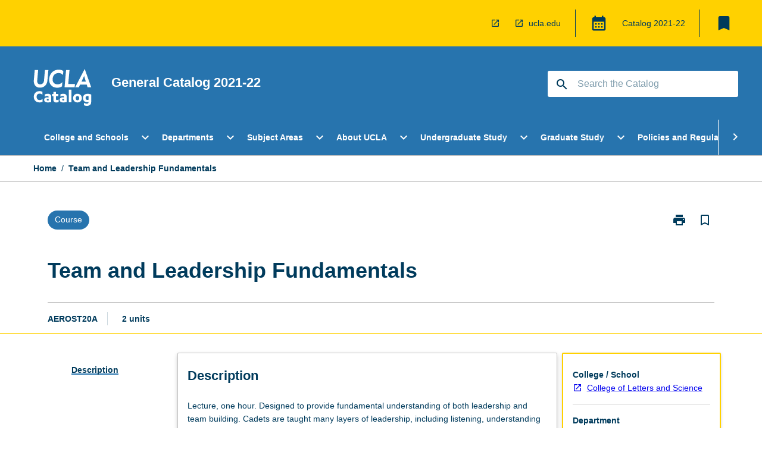

--- FILE ---
content_type: text/html
request_url: https://catalog.registrar.ucla.edu/course/2021/aerost20a?siteYear=2021
body_size: 51593
content:
<!DOCTYPE html><html><head><meta charSet="utf-8"/><meta name="viewport" content="width=device-width"/><link rel="icon" href="https://cap-theme-prod-us-west-1.s3.us-west-1.amazonaws.com/ucla/ucla-favicon.ico" role="navigation"/><title>Team and Leadership Fundamentals</title><link rel="canonical" href="https://catalog.registrar.ucla.edu/course/2021/aerost20a"/><meta name="description" content="Few universities in the world offer the extraordinary range and diversity of academic programs that students enjoy at UCLA. Leadership in education, research, and public service make UCLA a beacon of excellence in higher education, as students, faculty members, and staff come together in a true community of scholars to advance knowledge, address societal challenges, and pursue intellectual and personal fulfillment."/><meta name="next-head-count" content="6"/><link rel="preload" href="/_next/static/css/63c0e16d48e05785.css" as="style"/><link rel="stylesheet" href="/_next/static/css/63c0e16d48e05785.css" data-n-g=""/><noscript data-n-css=""></noscript><script defer="" nomodule="" src="/_next/static/chunks/polyfills-78c92fac7aa8fdd8.js"></script><script src="/_next/static/chunks/webpack-8758d94b1620cc17.js" defer=""></script><script src="/_next/static/chunks/framework-1399ac321e9cc459.js" defer=""></script><script src="/_next/static/chunks/main-e9802e22d31dabaa.js" defer=""></script><script src="/_next/static/chunks/pages/_app-22507d37c7f5a70b.js" defer=""></script><script src="/_next/static/chunks/20-6ee15222ab599037.js" defer=""></script><script src="/_next/static/chunks/657-0f6e1c3a96cd1544.js" defer=""></script><script src="/_next/static/chunks/154-4f4ca9b9162a4381.js" defer=""></script><script src="/_next/static/chunks/27-a7af5c75d2b0c601.js" defer=""></script><script src="/_next/static/chunks/218-ec0541a8c0959690.js" defer=""></script><script src="/_next/static/chunks/pages/%5B...catchAll%5D-c0e2fde83b6053d0.js" defer=""></script><script src="/_next/static/yYB1AGYGLH4LO9vxmY9qx/_buildManifest.js" defer=""></script><script src="/_next/static/yYB1AGYGLH4LO9vxmY9qx/_ssgManifest.js" defer=""></script></head><body><script>window.__SITE_ENV_CONFIG__ = {"API_DOMAIN":"api-us-west-1.prod.courseloop.com","CF_URL":"cf-api-us-west-1.prod.courseloop.com"};
          window.__SITE_BOOTSTRAP_CONFIG__ = {"domain":"catalog.registrar.ucla.edu","GA_TRACKING_ID":"UA-201168662-1","REPORT_VITALS":"true","siteId":"ucla-prod-pres"};</script><div id="__next"><script async="" src="https://www.googletagmanager.com/gtag/js?id=UA-201168662-1"></script><script>
              window.dataLayer = window.dataLayer || [];
              function gtag(){dataLayer.push(arguments);}
              gtag('js', new Date());
              gtag('config', 'UA-201168662-1', {
                page_path: window.location.pathname,
              });
            </script><style data-emotion="css-global z9t5sp-GlobalStylesProvider--GlobalStyles">@import url(https://fonts.googleapis.com/css?family=Roboto);@import url('https://fonts.googleapis.com/icon?family=Material+Icons');html,body{height:100%;}html{height:100%;scroll-behavior:smooth;}body{margin:0;font-family:Helvetica Neue,Helvetica,sans-serif;max-width:100vw;overflow-x:hidden;font-size:14px;line-height:1.618;color:#003B5C;}*,*:before,*:after{box-sizing:border-box;}input[type='text']{font-family:Helvetica Neue,Helvetica,sans-serif;}h2{font-size:36px;}h3,.h3{color:#003B5C;font-size:22px;font-weight:600;}h4{color:#003B5C;font-size:16px;font-weight:bolder;}h5{font-size:14px;}h6{font-size:14px;font-weight:600;text-transform:uppercase;margin:0;}.BrowseResultContainer{min-height:60px;-webkit-align-content:center;-ms-flex-line-pack:center;align-content:center;}.icon.ai-link-arrow-section{padding-left:0!important;}@media print{@page{size:794px 1123px;}body.mozilla{max-width:794px;margin:auto;}}.material-icons.md-18{font-size:18px;}.material-icons.md-24{font-size:24px;}.material-icons.md-36{font-size:36px;}.material-icons.md-48{font-size:48px;}.material-icons.md-dark{color:rgba(0, 0, 0, 0.54);}.material-icons.md-dark.md-inactive{color:rgba(0, 0, 0, 0.26);}.material-icons.md-light{color:rgba(255, 255, 255, 1);}.material-icons.md-light.md-inactive{color:rgba(255, 255, 255, 0.3);}small{font-size:13px;}div.rrs .rrs__button{color:#003B5C;}div.rrs .rrs__button .rrs__label,div.rrs .rrs__button:focus .rrs__label{border:none;outline:none;}div.rrs .rrs__option:focus{outline:none;}div.rrs .rrs__option.rrs__option--selected,div.rrs .rrs__option.rrs__option--next-selection,div.rrs .rrs__option:hover{color:#003B5C;background:#E9EAEC;}.sr-only{position:absolute;overflow:hidden;clip:rect(0 0 0 0);height:1px;width:1px;margin:-1px;padding:0;border:0;}a:not([data-ignore-global-target])[target='_blank']{display:inline-block;position:relative;padding-left:1.5rem;}@media print{a:not([data-ignore-global-target])[target='_blank']{padding-left:0;}}a:not([data-ignore-global-target])[target='_blank']:before{content:'open_in_new';font-family:'Material Icons';font-size:1.143em;position:absolute;left:0;bottom:50%;-webkit-transform:translateY(50%);-moz-transform:translateY(50%);-ms-transform:translateY(50%);transform:translateY(50%);text-transform:none;speak:never;}@media print{a:not([data-ignore-global-target])[target='_blank']:before{display:none;}}a:not([data-ignore-global-target])[target='_blank'].header-quicklink,a:not([data-ignore-global-target])[target='_blank'].footer-quicklink{padding:1.5rem 1.5rem 1.5rem 35px;}a:not([data-ignore-global-target])[target='_blank'].academic-item-quick-links:before{content:'';}p a:not([data-ignore-global-target])[target='_blank']{padding-left:0px;}p a:not([data-ignore-global-target])[target='_blank']:hover,p a:not([data-ignore-global-target])[target='_blank']:focus{-webkit-text-decoration:underline;text-decoration:underline;}p a:not([data-ignore-global-target])[target='_blank']:before{display:none;}.readmore-content-wrapper a:not([data-ignore-global-target])[target='_blank']{padding-left:0;}.readmore-content-wrapper a:not([data-ignore-global-target])[target='_blank']:before{display:none;}a:-webkit-any-link{-webkit-text-decoration:none;text-decoration:none;}[class*='ToastBox']{bottom:0;display:grid;left:0;place-items:center;right:0;}[class*='ToastBox'] [class*='Box-Card']{border:0;border-radius:0;margin:0.25rem 0 0;width:calc(100vw - 1rem);}[class*='ToastBox'] .icon{margin-top:0.2rem;}.unswfeestable{width:100%;border-spacing:0;}.unswfeestable th{font-size:12px;}.unswfeestable th,.unswfeestable td{text-align:left;color:#646464;padding:1rem;}.unswfeestable tbody tr:nth-of-type(odd){background:#fafafa;}.unswfeestable tbody tr:first-of-type{font-weight:unset;}.unswfeestable a{-webkit-text-decoration:none;text-decoration:none;}.unswfeestable a:hover{-webkit-text-decoration:underline;text-decoration:underline;}.unswfeestable a::before{font-family:"Material Icons";font-weight:400;font-style:normal;display:inline-block;content:"open_in_new";margin-right:0.5em;}@media screen and (max-width: 319px){.unswfeestable,.unswfeestable tbody,.unswfeestable tr,.unswfeestable td{display:block;}.unswfeestable thead,.unswfeestable th{display:none;}.unswfeestable td{padding:0;}.unswfeestable tbody tr{padding:1em;border:1px solid #d2d2d2;}.unswfeestable tbody tr:nth-of-type(odd){background:inherit;}.unswfeestable tbody tr:not(:last-child){margin-bottom:10px;}.unswfeestable tbody tr td:first-of-type{margin-bottom:4px;}}@media print{*{overflow:visible!important;-webkit-print-color-adjust:exact!important;-webkit-print-color-adjust:exact!important;color-adjust:exact!important;}#academic-item-banner>div{padding:0;}[class*='SGlobalHeader'],[role='search'],nav,#dropdownmenu,[class*='BreadcrumbsBar'],[class*='NavMenuItemContainer'],[class*='StyledNavMenuCol'],[class*='ToggleContainer'] a,[class*='AccordionItemHeader'] button,.AccordionItem button,[Class*='AccordionHeader'] button,[class*='CallToActionButton'],[class*='Favorites--FavButton'],[class*='Page--GlobalLinksGrid']{display:none!important;}[class*='Card'],[class*='SAccordionContainer'],[class*='SAccordionContentContainer'],[class*='AttributesTable'],[class*='SAccordionHeader']{break-inside:auto;}[class*='StyledAILink'],a{break-inside:avoid;}[class*='SAccordionContainer'],[class*='SAccordionContentContainer'],[class*='SAccordionBodyContainer'],[class*='SAccordionBody'],[class*='CollapsibleContainer']{max-height:-webkit-max-content!important;max-height:-moz-max-content!important;max-height:max-content!important;height:-webkit-max-content!important;height:-moz-max-content!important;height:max-content!important;visibility:visible!important;}[class*='ReadMore--Body']{height:-webkit-fit-content!important;height:-moz-fit-content!important;height:fit-content!important;}[class*='ReadMore--Body'].clamp .readmore-content-wrapper{display:block!important;}[class*='SAccordionContentContainer']{white-space:initial!important;}[class*='SAccordionRegion']{visibility:visible!important;}[class*='SAccordionRegion'] *{visibility:visible!important;}[id*='structure']{break-inside:auto;}[id*='structure'] [class*='Card']{break-inside:auto;}[id*='structure'] [class*='Card'] [class*='SAccordionHeader'],[id*='structure'] [class*='Card'] [class*='StyledAILink'],[id*='structure'] [class*='Card'] .cs-item{break-inside:avoid;}[id*='structure'] [class*='Card'] [class*='StyledAILink'].cs-list-item{padding-top:0.25rem;padding-bottom:0.25rem;break-inside:avoid;}.logo{margin-left:0;}.main[role='banner'],.wrapper-sb{padding-left:0!important;}.academicItem [class*='BannerSection']{padding:1rem 0;margin:1rem auto;width:calc(100% - 1rem);}.academicItem [class*='BannerSection'] .contentWrapper{margin:0!important;}.academicItem [class*='BannerSection'] .contentWrapper [class*='Wrapper']{max-width:100vw;}.academicItem [class*='BannerSection'] .contentWrapper [class*='Wrapper'] [class*='StyledOverviewBadge']{margin-left:0rem;}.academicItem [class*='BannerSection'] .contentWrapper [class*='Wrapper'] h2{padding:0 1rem;}.academicItem [class*='BannerSection'] .contentWrapper [class*='Wrapper'] h2 +div{padding:0 1rem;}[class*='HtmlContent--Content']{width:100%!important;}[class*='Card']{box-shadow:none!important;}[class*='SAccordionToggleAll'],[class*='PrintButton']{display:none!important;}}.screen-only{display:block;}.print-only{display:none;}@media print{.screen-only{display:none!important;}.print-only{display:block!important;page-break-inside:avoid!important;break-inside:avoid!important;}}</style><style data-emotion="css 2hlkr4-Page--Container">.css-2hlkr4-Page--Container{background-color:#fff;}@media screen{.css-2hlkr4-Page--Container{display:-webkit-box;display:-webkit-flex;display:-ms-flexbox;display:flex;-webkit-flex-direction:column;-ms-flex-direction:column;flex-direction:column;min-height:100vh;}}</style><div class="css-2hlkr4-Page--Container e11sejwe3"><style data-emotion="css 1gkxfg3-styled--SHeader">.css-1gkxfg3-styled--SHeader{-webkit-flex-direction:column;-ms-flex-direction:column;flex-direction:column;width:100%;}.css-1gkxfg3-styled--SHeader .wrapper{display:-webkit-box;display:-webkit-flex;display:-ms-flexbox;display:flex;}.css-1gkxfg3-styled--SHeader .wrapper-sb{-webkit-box-pack:justify;-webkit-justify-content:space-between;justify-content:space-between;}.css-1gkxfg3-styled--SHeader .wrapper-end{-webkit-box-pack:end;-ms-flex-pack:end;-webkit-justify-content:flex-end;justify-content:flex-end;}.css-1gkxfg3-styled--SHeader .wrapper .logo,.css-1gkxfg3-styled--SHeader .wrapper .title,.css-1gkxfg3-styled--SHeader .wrapper .search,.css-1gkxfg3-styled--SHeader .wrapper .menu{-webkit-flex:1 1 auto;-ms-flex:1 1 auto;flex:1 1 auto;}.css-1gkxfg3-styled--SHeader .main{color:#FFF;padding:1rem 2rem;}.css-1gkxfg3-styled--SHeader .main .logo{width:-webkit-min-content;width:-moz-min-content;width:min-content;-webkit-flex:0 0 auto;-ms-flex:0 0 auto;flex:0 0 auto;margin-right:2rem;padding-top:21px;margin-left:15px;}@media screen and (max-width: 575px){.css-1gkxfg3-styled--SHeader .main .logo{margin-left:5px;}}@media (max-width: 767px) and (min-width: 576px){.css-1gkxfg3-styled--SHeader .main .logo{margin-left:20px;}}@media (max-width: 991px) and (min-width: 768px){.css-1gkxfg3-styled--SHeader .main .logo{margin-left:15px;}}@media (max-width: 1200px) and (min-width: 992px){.css-1gkxfg3-styled--SHeader .main .logo{margin-left:0;}}.css-1gkxfg3-styled--SHeader .main .title h1{font-size:1.35rem;font-family:Helvetica Neue,Helvetica,sans-serif;}@media screen and (max-width: 575px){.css-1gkxfg3-styled--SHeader .main{padding:1rem;}.css-1gkxfg3-styled--SHeader .main .logo{margin-right:1rem;}.css-1gkxfg3-styled--SHeader .main .logo img{max-width:100px;}.css-1gkxfg3-styled--SHeader .main [class*='Flex']:first-of-type .title h1{font-size:1rem;}}@media screen and (max-width: 767px){.css-1gkxfg3-styled--SHeader .main .title{max-width:60%;}.css-1gkxfg3-styled--SHeader .main .title h1{margin:0;}}.css-1gkxfg3-styled--SHeader .footer{min-height:45px;background-color:#f1f1f1;}.css-1gkxfg3-styled--SHeader .header-quicklink:hover,.css-1gkxfg3-styled--SHeader .header-quicklink:focus{background-color:rgba(0, 0, 0, 0.2);-webkit-text-decoration:underline;text-decoration:underline;}.css-1gkxfg3-styled--SHeader .header-quicklink:focus{margin:3px;background-color:rgba(0, 0, 0, 0.2);outline:2px solid #003B5C;}.css-1gkxfg3-styled--SHeader .bookmark-button{color:#003B5C;border-radius:3px;}.css-1gkxfg3-styled--SHeader .bookmark-button:hover{background-color:rgba(0, 0, 0, 0.2);}.css-1gkxfg3-styled--SHeader .bookmark-button:focus{background-color:rgba(0, 0, 0, 0.2);outline:2px solid #003B5C;}</style><div class="css-1gkxfg3-styled--SHeader eic739x25"><style data-emotion="css 1emwgyj-styled--LinkBar">.css-1emwgyj-styled--LinkBar{color:#003B5C;background-color:#FFD100;}</style><div class="header css-1emwgyj-styled--LinkBar eic739x28"><style data-emotion="css l0qq7c-Wrapper--Wrapper-styled--SHeaderLinksWrapper">.css-l0qq7c-Wrapper--Wrapper-styled--SHeaderLinksWrapper{max-width:1200px;margin:0 auto;display:none;display:none;-webkit-box-pack:end;-ms-flex-pack:end;-webkit-justify-content:flex-end;justify-content:flex-end;}@media screen and (min-width: 319px){.css-l0qq7c-Wrapper--Wrapper-styled--SHeaderLinksWrapper{display:none;}}@media screen and (min-width: 575px){.css-l0qq7c-Wrapper--Wrapper-styled--SHeaderLinksWrapper{display:none;}}@media screen and (min-width: 767px){.css-l0qq7c-Wrapper--Wrapper-styled--SHeaderLinksWrapper{display:-webkit-box;display:-webkit-flex;display:-ms-flexbox;display:flex;}}@media screen and (min-width: 319px){.css-l0qq7c-Wrapper--Wrapper-styled--SHeaderLinksWrapper{display:none;}}@media screen and (min-width: 575px){.css-l0qq7c-Wrapper--Wrapper-styled--SHeaderLinksWrapper{display:none;}}@media screen and (min-width: 767px){.css-l0qq7c-Wrapper--Wrapper-styled--SHeaderLinksWrapper{display:-webkit-box;display:-webkit-flex;display:-ms-flexbox;display:flex;}}</style><div display="none,none,none,flex" class="css-l0qq7c-Wrapper--Wrapper-styled--SHeaderLinksWrapper eic739x15"><style data-emotion="css 1klnpqh-SkipContent--SkipContentDesktop">.css-1klnpqh-SkipContent--SkipContentDesktop [data-reach-skip-link]{border:0;clip:rect(0 0 0 0);height:1px;width:1px;margin:-1px;padding:0;overflow:hidden;position:absolute;}.css-1klnpqh-SkipContent--SkipContentDesktop [data-reach-skip-nav-link]:focus{padding:10px;position:fixed;top:15px;left:25px;background:#FFFFFF;z-index:1;width:10em;height:auto;clip:auto;color:#003B5C;font-weight:bold;box-shadow:0 2px 5px rgb(0 0 0 / 18%)!important;border-radius:3px;text-align:center;display:block;z-index:99999;-webkit-text-decoration:underline;text-decoration:underline;outline:2px solid #003B5C;}@media screen and (max-width: 767px){.css-1klnpqh-SkipContent--SkipContentDesktop{margin-left:10px;}}</style><div class="css-1klnpqh-SkipContent--SkipContentDesktop e10gss2d1"><a href="#reach-skip-nav" data-reach-skip-link="" data-reach-skip-nav-link="">Skip to content</a></div><style data-emotion="css 9e4ixv-HeaderLinks--HeaderLinksContainer">.css-9e4ixv-HeaderLinks--HeaderLinksContainer{-webkit-flex:1;-ms-flex:1;flex:1;display:-webkit-box;display:-webkit-flex;display:-ms-flexbox;display:flex;-webkit-align-items:center;-webkit-box-align:center;-ms-flex-align:center;align-items:center;-webkit-box-flex-wrap:wrap;-webkit-flex-wrap:wrap;-ms-flex-wrap:wrap;flex-wrap:wrap;-webkit-box-pack:end;-ms-flex-pack:end;-webkit-justify-content:flex-end;justify-content:flex-end;margin:1rem 1rem 1rem 2rem;border-right:1px solid #003B5C;padding-right:8px;}</style><nav class="header-quicklink-container css-9e4ixv-HeaderLinks--HeaderLinksContainer e17vx14c1" aria-label="quick links"><style data-emotion="css 6baped-HeaderLinks--HeaderLinkItem">.css-6baped-HeaderLinks--HeaderLinkItem{padding:0.5rem 0 0.5rem 1.5rem;color:#003B5C;-webkit-text-decoration:none;text-decoration:none;position:relative;margin-right:1rem;}</style><a data-ignore-global-target="true" class="header-quicklink css-6baped-HeaderLinks--HeaderLinkItem e17vx14c0" target="_self" data-testid="header-quicklink-0" role="navigation"></a><a data-ignore-global-target="true" class="header-quicklink css-6baped-HeaderLinks--HeaderLinkItem e17vx14c0" href="https://www.ucla.edu/" aria-label="ucla.edu" target="_blank" data-testid="header-quicklink-1" role="navigation">ucla.edu</a></nav><style data-emotion="css 1mthn1r-styled--GlobalSwitcherContainer">.css-1mthn1r-styled--GlobalSwitcherContainer{display:-webkit-box;display:-webkit-flex;display:-ms-flexbox;display:flex;-webkit-align-items:center;-webkit-box-align:center;-ms-flex-align:center;align-items:center;-webkit-box-flex-wrap:nowrap;-webkit-flex-wrap:nowrap;-ms-flex-wrap:nowrap;flex-wrap:nowrap;padding:0;max-width:20%;margin:1rem 1rem 1rem 0;border-right:1px solid #003B5C;}.css-1mthn1r-styled--GlobalSwitcherContainer .popoverButton:hover,.css-1mthn1r-styled--GlobalSwitcherContainer .popoverButton:focus{background-color:rgba(0, 0, 0, 0.2);}.css-1mthn1r-styled--GlobalSwitcherContainer .popoverButton:focus{outline:2px solid #003B5C;}</style><div class="css-1mthn1r-styled--GlobalSwitcherContainer e15011tx2"><style data-emotion="css 19dmpb4-PopoverMenu--PopoverBody">.css-19dmpb4-PopoverMenu--PopoverBody{padding:1rem;border:1px solid #C1C1C1);}.css-19dmpb4-PopoverMenu--PopoverBody [class*='Card']{padding:0 1rem;}</style><style data-emotion="css 1x9odwf-Box--Box-Box">.css-1x9odwf-Box--Box-Box{box-sizing:border-box;}</style><div class="css-1x9odwf-Box--Box-Box ekft6gv0"><style data-emotion="css akh2bq-Box--Box-Box-Popover--HoverBox">.css-akh2bq-Box--Box-Box-Popover--HoverBox{box-sizing:border-box;cursor:pointer;}.css-akh2bq-Box--Box-Box-Popover--HoverBox button:hover,.css-akh2bq-Box--Box-Box-Popover--HoverBox button:focus{background:#E9EAEC;}.css-akh2bq-Box--Box-Box-Popover--HoverBox button:focus{outline:2px solid #003B5C;}</style><div class="css-akh2bq-Box--Box-Box-Popover--HoverBox e8vl2mp0"><style data-emotion="css 1npes0w-Button--Button-Button-Button--IconButton-IconButton-PopoverMenu--generateButton">.css-1npes0w-Button--Button-Button-Button--IconButton-IconButton-PopoverMenu--generateButton{font-weight:600;border-width:1px;border-style:solid;border-color:transparent;border-radius:3px;color:#424242;fill:#424242;background-color:#f5f5f5;border-color:#e0e0e0;padding:0.5rem 1.75rem;font-size:14px;cursor:pointer;-webkit-transition:background-color 140ms ease,border-color 140ms ease;transition:background-color 140ms ease,border-color 140ms ease;display:-webkit-box;display:-webkit-flex;display:-ms-flexbox;display:flex;background:none;border:none;padding:4px;border-radius:50%;color:#003B5C;color:red;}.css-1npes0w-Button--Button-Button-Button--IconButton-IconButton-PopoverMenu--generateButton:hover{background-color:#eeeeee;border-color:#bdbdbd;}.css-1npes0w-Button--Button-Button-Button--IconButton-IconButton-PopoverMenu--generateButton:disabled{color:#d2d2d2;fill:#d2d2d2;background-color:#a6a6a6;border-color:#a6a6a6;cursor:default;}.css-1npes0w-Button--Button-Button-Button--IconButton-IconButton-PopoverMenu--generateButton:disabled:hover{background-color:#E9EAEC;}.css-1npes0w-Button--Button-Button-Button--IconButton-IconButton-PopoverMenu--generateButton:hover,.css-1npes0w-Button--Button-Button-Button--IconButton-IconButton-PopoverMenu--generateButton:focus{background:#E9EAEC;}.css-1npes0w-Button--Button-Button-Button--IconButton-IconButton-PopoverMenu--generateButton:focus{outline:2px solid;}.css-1npes0w-Button--Button-Button-Button--IconButton-IconButton-PopoverMenu--generateButton:disabled{border:none;background:none;}.css-1npes0w-Button--Button-Button-Button--IconButton-IconButton-PopoverMenu--generateButton:disabled:hover{border:none;background:none;}</style><button style="padding:8px;border-radius:3px" class="popoverButton css-1npes0w-Button--Button-Button-Button--IconButton-IconButton-PopoverMenu--generateButton e1q0kfup0" aria-label="Global Switcher"><style data-emotion="css 1dht0j2-styled--IconContainer">.css-1dht0j2-styled--IconContainer{-webkit-flex-direction:column;-ms-flex-direction:column;flex-direction:column;-webkit-align-item:flex-start;-ms-flex-item-align-item:start;align-item:flex-start;}</style><div data-testid="Global Switcher Button" class="css-1dht0j2-styled--IconContainer e15011tx1"><style data-emotion="css oxi151-MaterialIcon--IconWrapper">.css-oxi151-MaterialIcon--IconWrapper{vertical-align:middle;}</style><i aria-hidden="true" class="material-icons 30px css-oxi151-MaterialIcon--IconWrapper e1lj33n40" style="font-size:30px;color:#003B5C">calendar_month</i></div></button></div></div></div><style data-emotion="css lzx77r-styled--SMenuButtonContainer">.css-lzx77r-styled--SMenuButtonContainer{position:relative;-webkit-align-self:center;-ms-flex-item-align:center;align-self:center;}</style><div aria-labelledby="my-lists-items" class="css-lzx77r-styled--SMenuButtonContainer etn7ac80"><style data-emotion="css 2l009x-Button--Button-Button-Button--IconButton-IconButton-styled--SMenuButton">.css-2l009x-Button--Button-Button-Button--IconButton-IconButton-styled--SMenuButton{font-weight:600;border-width:1px;border-style:solid;border-color:transparent;border-radius:3px;color:#424242;fill:#424242;background-color:#f5f5f5;border-color:#e0e0e0;padding:0.5rem 1.75rem;font-size:14px;cursor:pointer;-webkit-transition:background-color 140ms ease,border-color 140ms ease;transition:background-color 140ms ease,border-color 140ms ease;display:-webkit-box;display:-webkit-flex;display:-ms-flexbox;display:flex;background:none;border:none;padding:4px;border-radius:50%;color:#003B5C;border-radius:0;padding:0.5rem;}.css-2l009x-Button--Button-Button-Button--IconButton-IconButton-styled--SMenuButton:hover{background-color:#eeeeee;border-color:#bdbdbd;}.css-2l009x-Button--Button-Button-Button--IconButton-IconButton-styled--SMenuButton:disabled{color:#d2d2d2;fill:#d2d2d2;background-color:#a6a6a6;border-color:#a6a6a6;cursor:default;}.css-2l009x-Button--Button-Button-Button--IconButton-IconButton-styled--SMenuButton:disabled:hover{background-color:#E9EAEC;}.css-2l009x-Button--Button-Button-Button--IconButton-IconButton-styled--SMenuButton:hover,.css-2l009x-Button--Button-Button-Button--IconButton-IconButton-styled--SMenuButton:focus{background:#E9EAEC;}.css-2l009x-Button--Button-Button-Button--IconButton-IconButton-styled--SMenuButton:focus{outline:2px solid;}.css-2l009x-Button--Button-Button-Button--IconButton-IconButton-styled--SMenuButton:disabled{border:none;background:none;}.css-2l009x-Button--Button-Button-Button--IconButton-IconButton-styled--SMenuButton:disabled:hover{border:none;background:none;}.css-2l009x-Button--Button-Button-Button--IconButton-IconButton-styled--SMenuButton:hover{background-color:#E9EAEC;}.css-2l009x-Button--Button-Button-Button--IconButton-IconButton-styled--SMenuButton:focus{outline:2px solid #003B5C;}</style><button class="bookmark-button css-2l009x-Button--Button-Button-Button--IconButton-IconButton-styled--SMenuButton etn7ac82" aria-label="My List" aria-expanded="false" aria-controls="my-list-container" data-testid="bookmark-icon"><style data-emotion="css 1tqc020-styled--SBookmarkIcon">.css-1tqc020-styled--SBookmarkIcon.material-icons{color:#003B5C;}</style><style data-emotion="css 6az8b7-MaterialIcon--IconWrapper-styled--SBookmarkIcon">.css-6az8b7-MaterialIcon--IconWrapper-styled--SBookmarkIcon{vertical-align:middle;}.css-6az8b7-MaterialIcon--IconWrapper-styled--SBookmarkIcon.material-icons{color:#003B5C;}</style><i aria-hidden="true" class="material-icons 32px etn7ac81 css-6az8b7-MaterialIcon--IconWrapper-styled--SBookmarkIcon e1lj33n40" style="font-size:32px">bookmark</i></button></div></div></div><style data-emotion="css 1itc3xh-styled--BrandBar">.css-1itc3xh-styled--BrandBar{background-color:#2774AE;}@media screen and (max-width: 991px){.css-1itc3xh-styled--BrandBar{padding:0.5rem!important;}}</style><div class="main css-1itc3xh-styled--BrandBar eic739x27" role="banner"><style data-emotion="css 1dc5kae-Wrapper--Wrapper">.css-1dc5kae-Wrapper--Wrapper{max-width:1200px;margin:0 auto;}</style><div class="wrapper wrapper-sb css-1dc5kae-Wrapper--Wrapper ezw699s0"><style data-emotion="css pmk2tf-SkipContent--SkipContentMobile">.css-pmk2tf-SkipContent--SkipContentMobile [data-reach-skip-link]{border:0;clip:rect(0 0 0 0);height:1px;width:1px;margin:-1px;padding:0;overflow:hidden;position:absolute;display:none;}@media screen and (max-width: 767px){.css-pmk2tf-SkipContent--SkipContentMobile [data-reach-skip-link]{display:block;}}.css-pmk2tf-SkipContent--SkipContentMobile [data-reach-skip-nav-link]:focus{padding:10px;position:fixed;top:15px;left:10px;background:#FFFFFF;z-index:1;width:10em;height:auto;clip:auto;color:#003B5C;font-weight:bold;box-shadow:0 2px 5px rgb(0 0 0 / 18%)!important;border-radius:3px;text-align:center;display:none;z-index:99999;-webkit-text-decoration:underline;text-decoration:underline;outline:2px solid #003B5C;}@media screen and (max-width: 767px){.css-pmk2tf-SkipContent--SkipContentMobile [data-reach-skip-nav-link]:focus{display:block;}}</style><div class="css-pmk2tf-SkipContent--SkipContentMobile e10gss2d0"><a href="#reach-skip-nav" data-reach-skip-link="" data-reach-skip-nav-link="">Skip to content</a></div><style data-emotion="css 99e8j4-Box--Box-Box-Flex--Flex-Flex">.css-99e8j4-Box--Box-Box-Flex--Flex-Flex{-webkit-flex:1;-ms-flex:1;flex:1;box-sizing:border-box;-webkit-align-items:center;-webkit-box-align:center;-ms-flex-align:center;align-items:center;display:-webkit-box;display:-webkit-flex;display:-ms-flexbox;display:flex;}</style><div class="css-99e8j4-Box--Box-Box-Flex--Flex-Flex e8qda2r1"><div class="logo"><style data-emotion="css 15xqfjo-styled--SLogo">.css-15xqfjo-styled--SLogo{height:63.85px;width:100px;}</style><style data-emotion="css 79055d-Logo--LinkLogo">.css-79055d-Logo--LinkLogo{border:none!important;display:inline-block;}.css-79055d-Logo--LinkLogo:focus{outline:2px solid #FFF;}</style><a href="https://catalog.registrar.ucla.edu" data-testid="header-logo" title="Click for Catalog homepage" target="_self" data-ignore-global-target="true" role="navigation" class="css-79055d-Logo--LinkLogo ekvpsa90"><style data-emotion="css zqbztf-Logo--LogoImage">.css-zqbztf-Logo--LogoImage{width:100px;height:63.85px;}</style><img src="https://cap-theme-prod-us-west-1.s3.us-west-1.amazonaws.com/ucla/ucla-logo.svg" height="63.85px" width="100px" alt="Logo alt text" class="css-zqbztf-Logo--LogoImage ekvpsa91"/></a></div><div class="title"><style data-emotion="css hx4mu3-GlobalHeader--TitleWrapper">.css-hx4mu3-GlobalHeader--TitleWrapper{padding-right:25px;}</style><div class="css-hx4mu3-GlobalHeader--TitleWrapper e1ppy7xt0"><h1 data-testid="title">General Catalog </h1></div></div></div><style data-emotion="css jshiy7-Box--Box-Box-Flex--Flex-Flex">.css-jshiy7-Box--Box-Box-Flex--Flex-Flex{box-sizing:border-box;display:-webkit-box;display:-webkit-flex;display:-ms-flexbox;display:flex;}</style><div class="css-jshiy7-Box--Box-Box-Flex--Flex-Flex e8qda2r1"><style data-emotion="css 1rytsa2-styled--StyledSearchContainer">.css-1rytsa2-styled--StyledSearchContainer{display:-webkit-box;display:-webkit-flex;display:-ms-flexbox;display:flex;-webkit-flex-direction:column;-ms-flex-direction:column;flex-direction:column;-webkit-box-pack:center;-ms-flex-pack:center;-webkit-justify-content:center;justify-content:center;margin-top:0;}</style><div class="search css-1rytsa2-styled--StyledSearchContainer eic739x24" role="search"><style data-emotion="css hd1bjm-Position--Position-Position--Relative-MiniSearch--StyledMiniSearchContainer">.css-hd1bjm-Position--Position-Position--Relative-MiniSearch--StyledMiniSearchContainer{position:relative;padding-top:3px;}.css-hd1bjm-Position--Position-Position--Relative-MiniSearch--StyledMiniSearchContainer .advancedLinkWrapper{display:none;}.css-hd1bjm-Position--Position-Position--Relative-MiniSearch--StyledMiniSearchContainer.emptyResult .advancedLinkWrapper{display:block;}@media screen and (max-width: 767px){.css-hd1bjm-Position--Position-Position--Relative-MiniSearch--StyledMiniSearchContainer{position:absolute;-webkit-transform:translate(-85%, 0);-moz-transform:translate(-85%, 0);-ms-transform:translate(-85%, 0);transform:translate(-85%, 0);z-index:20;border:none;}}</style><div class="css-hd1bjm-Position--Position-Position--Relative-MiniSearch--StyledMiniSearchContainer e1cttxhc0"><style data-emotion="css 1514u4l-Input--SSearchButton">.css-1514u4l-Input--SSearchButton{width:320px;padding:0.34rem 0.15rem 0.34rem 1rem;text-align:left;font-size:1rem;font-family:({theme:e})=>e?.client?.global?.typography?.fontFamily;color:#a6a6a6;background-color:white;box-shadow:0 2px 5px rgba(0,0,0,0.18);font-family:Helvetica Neue,Helvetica,sans-serif;font-size:14px;color:rgba(0, 0, 0, 0.87);border:1px solid #003B5C;border-radius:3px;background:#FFFFFF;}.css-1514u4l-Input--SSearchButton:focus{outline:2px solid #FFF;background-color:({theme:e})=>(0,x.H)(e?.colors?.black,.2);}.css-1514u4l-Input--SSearchButton:hover{background-color:({theme:e})=>(0,x.H)(e?.colors?.black,.2);}.css-1514u4l-Input--SSearchButton:focus{outline:2px solid #003B5C;}.css-1514u4l-Input--SSearchButton div{display:grid;grid-template-areas:'placeholder search';grid-template-columns:auto 30px;}.css-1514u4l-Input--SSearchButton div span{color:rgba(0, 59, 92, 0.5);grid-area:placeholder;overflow:hidden;white-space:nowrap;text-overflow:ellipsis;line-height:2.5;}.css-1514u4l-Input--SSearchButton div i{color:#003B5C;grid-area:search;padding:0.25rem 0;}@media screen and (max-width: 767px){.css-1514u4l-Input--SSearchButton{margin-right:-0.5rem;background-color:transparent;width:40px;padding:0.45rem 0.45rem;box-shadow:none;border:none;}.css-1514u4l-Input--SSearchButton:hover{background-color:rgba(0, 0, 0, 0.2);}.css-1514u4l-Input--SSearchButton:focus{background-color:rgba(0, 0, 0, 0.2);outline:2px solid #FFF;border:none;}.css-1514u4l-Input--SSearchButton .search-icon{color:#FFF;}}</style><button elevation="2" class="css-1514u4l-Input--SSearchButton ejfodyk2"><i aria-hidden="true" class="material-icons md-24 search-icon css-oxi151-MaterialIcon--IconWrapper e1lj33n40" style="font-size:md-24" tabindex="-1">search</i></button></div></div></div></div></div><style data-emotion="css 17xsxyu-styled--BreadcrumbsBar">.css-17xsxyu-styled--BreadcrumbsBar{min-height:45px;background-color:#FFFFFF;border-top:1px solid #C1C1C1;border-bottom:1px solid #C1C1C1;}</style><nav aria-label="Breadcrumb" role="navigation" class="css-17xsxyu-styled--BreadcrumbsBar eic739x26"><style data-emotion="css zbgawh-Wrapper--Wrapper">.css-zbgawh-Wrapper--Wrapper{height:42px;max-width:1200px;margin:0 auto;padding-left:16px;padding-right:16px;display:-webkit-box;display:-webkit-flex;display:-ms-flexbox;display:flex;}</style><div display="flex" height="42" class="css-zbgawh-Wrapper--Wrapper ezw699s0"></div></nav><div id="reach-skip-nav" data-reach-skip-nav-content=""></div></div><style data-emotion="css 18rosbz-Page--Main">.css-18rosbz-Page--Main{background-color:#FFF;-webkit-flex:1;-ms-flex:1;flex:1;}</style><main role="main" class="css-18rosbz-Page--Main e11sejwe2"><style data-emotion="css q8iyoj-styled--Container">.css-q8iyoj-styled--Container{background-color:#FFF;display:-webkit-box;display:-webkit-flex;display:-ms-flexbox;display:flex;-webkit-flex-direction:column;-ms-flex-direction:column;flex-direction:column;}.css-q8iyoj-styled--Container.home .banner .contentWrapper{padding:1rem 0;}.css-q8iyoj-styled--Container.home .main .contentWrapper{max-width:100vw;padding:0;}.css-q8iyoj-styled--Container.academicItem .main,.css-q8iyoj-styled--Container.academicItem .aside{padding:0;margin-top:0!important;}@media screen and (min-width: 991px){.css-q8iyoj-styled--Container.academicItem .main,.css-q8iyoj-styled--Container.academicItem .aside{padding:0 0.5rem;}}.css-q8iyoj-styled--Container.academicItem .main{max-width:100vw;margin-top:1rem;}@media screen and (max-width: 991px){.css-q8iyoj-styled--Container.academicItem .main{margin-top:0;}}.css-q8iyoj-styled--Container.academicItem .contentWrapper{padding:0;}.css-q8iyoj-styled--Container.academicItem .content{overflow:initial;}.css-q8iyoj-styled--Container.academicItem .content .e1jnv3nd0{max-width:16%;}.css-q8iyoj-styled--Container.academicItem .content .e1jnv3nd1{top:0;}.css-q8iyoj-styled--Container[class*='GeneralContent'] .contentWrapper{padding:0;}.css-q8iyoj-styled--Container.search .AccordionItem{padding:0;}.css-q8iyoj-styled--Container .AccordionItem{max-width:calc(100vw - 1rem);}.css-q8iyoj-styled--Container .contentWrapper{overflow:initial;}.css-q8iyoj-styled--Container .layout{position:relative;}@media screen and (min-width: calc(767px)){.css-q8iyoj-styled--Container .layout{-webkit-flex-direction:column;-ms-flex-direction:column;flex-direction:column;}}</style><div class="AIPage css-q8iyoj-styled--Container e1beyhwr9"><style data-emotion="css 8vdqp0-styled--BannerSection">.css-8vdqp0-styled--BannerSection{background-color:#FFF;padding:1rem;}.css-8vdqp0-styled--BannerSection:first-of-type{border-bottom:unset;}</style><div class="banner three css-8vdqp0-styled--BannerSection e1beyhwr10"><style data-emotion="css u3ru5r-styled--ContentWrapper">.css-u3ru5r-styled--ContentWrapper{margin:0 auto;overflow:inherit;max-width:1200px;width:100%;padding:0 1rem;background-color:#FFF;}</style><div class="contentWrapper css-u3ru5r-styled--ContentWrapper e1beyhwr7"><style data-emotion="css 18insl6-Banner--Banner">.css-18insl6-Banner--Banner{width:100%;margin-bottom:4px;margin-left:0;margin-right:0;}@media screen and (min-width: 575px){.css-18insl6-Banner--Banner{margin-bottom:-35px;}}</style><div id="academic-item-banner" role="banner" aria-label="academic item" class="css-18insl6-Banner--Banner etpkvrf0"><style data-emotion="css 1mnbe2l-Wrapper--Wrapper">.css-1mnbe2l-Wrapper--Wrapper{width:100%;max-width:1200px;margin:0 auto;padding-left:0;padding-right:0;padding-top:0;padding-bottom:0;}@media screen and (min-width: 319px){.css-1mnbe2l-Wrapper--Wrapper{padding-left:0;padding-right:0;padding-top:0;padding-bottom:0;}}@media screen and (min-width: 575px){.css-1mnbe2l-Wrapper--Wrapper{padding-left:24px;padding-right:24px;padding-top:32px;padding-bottom:32px;}}@media screen and (min-width: 767px){.css-1mnbe2l-Wrapper--Wrapper{padding-left:24px;padding-right:24px;padding-top:32px;padding-bottom:32px;}}</style><div width="100%" class="css-1mnbe2l-Wrapper--Wrapper ezw699s0"><style data-emotion="css 7je9hj-Box--Box-Box-Flex--Flex-Flex-styled--StyledFlex">.css-7je9hj-Box--Box-Box-Flex--Flex-Flex-styled--StyledFlex{margin:0 auto;box-sizing:border-box;-webkit-flex-direction:column;-ms-flex-direction:column;flex-direction:column;display:-webkit-box;display:-webkit-flex;display:-ms-flexbox;display:flex;margin:0 auto;}.css-7je9hj-Box--Box-Box-Flex--Flex-Flex-styled--StyledFlex .ai-banner-variable-flex{-webkit-flex-direction:row;-ms-flex-direction:row;flex-direction:row;}@media screen and (max-width: 815px){.css-7je9hj-Box--Box-Box-Flex--Flex-Flex-styled--StyledFlex .ai-banner-variable-flex{-webkit-flex-direction:column;-ms-flex-direction:column;flex-direction:column;}}.css-7je9hj-Box--Box-Box-Flex--Flex-Flex-styled--StyledFlex .switcherContainer{margin-top:0;}@media screen and (max-width: 815px){.css-7je9hj-Box--Box-Box-Flex--Flex-Flex-styled--StyledFlex .switcherContainer{margin-top:24px;}}.css-7je9hj-Box--Box-Box-Flex--Flex-Flex-styled--StyledFlex .switcher{-webkit-box-pack:end;-ms-flex-pack:end;-webkit-justify-content:flex-end;justify-content:flex-end;}@media screen and (max-width: 815px){.css-7je9hj-Box--Box-Box-Flex--Flex-Flex-styled--StyledFlex .switcher{-webkit-box-pack:start;-ms-flex-pack:start;-webkit-justify-content:flex-start;justify-content:flex-start;}}@media print{.css-7je9hj-Box--Box-Box-Flex--Flex-Flex-styled--StyledFlex .switcher{display:none;}}</style><div class="css-7je9hj-Box--Box-Box-Flex--Flex-Flex-styled--StyledFlex e1ixoanv8"><style data-emotion="css eiyvuc-Box--Box-Box-Flex--Flex-Flex-styled--StyledFlex">.css-eiyvuc-Box--Box-Box-Flex--Flex-Flex-styled--StyledFlex{box-sizing:border-box;-webkit-box-pack:justify;-webkit-justify-content:space-between;justify-content:space-between;display:-webkit-box;display:-webkit-flex;display:-ms-flexbox;display:flex;}.css-eiyvuc-Box--Box-Box-Flex--Flex-Flex-styled--StyledFlex .ai-banner-variable-flex{-webkit-flex-direction:row;-ms-flex-direction:row;flex-direction:row;}@media screen and (max-width: 815px){.css-eiyvuc-Box--Box-Box-Flex--Flex-Flex-styled--StyledFlex .ai-banner-variable-flex{-webkit-flex-direction:column;-ms-flex-direction:column;flex-direction:column;}}.css-eiyvuc-Box--Box-Box-Flex--Flex-Flex-styled--StyledFlex .switcherContainer{margin-top:0;}@media screen and (max-width: 815px){.css-eiyvuc-Box--Box-Box-Flex--Flex-Flex-styled--StyledFlex .switcherContainer{margin-top:24px;}}.css-eiyvuc-Box--Box-Box-Flex--Flex-Flex-styled--StyledFlex .switcher{-webkit-box-pack:end;-ms-flex-pack:end;-webkit-justify-content:flex-end;justify-content:flex-end;}@media screen and (max-width: 815px){.css-eiyvuc-Box--Box-Box-Flex--Flex-Flex-styled--StyledFlex .switcher{-webkit-box-pack:start;-ms-flex-pack:start;-webkit-justify-content:flex-start;justify-content:flex-start;}}@media print{.css-eiyvuc-Box--Box-Box-Flex--Flex-Flex-styled--StyledFlex .switcher{display:none;}}</style><div class="css-eiyvuc-Box--Box-Box-Flex--Flex-Flex-styled--StyledFlex e1ixoanv8"><style data-emotion="css htjqt7-Pill--Pill-Pill-Badge--Badge-styled--StyledOverviewBadge">.css-htjqt7-Pill--Pill-Pill-Badge--Badge-styled--StyledOverviewBadge{font-size:12px;text-transform:uppercase;border-width:2px;border-style:solid;border-radius:1000px;padding:2px 8px;font-size:0.75rem;color:#FFF;background-color:#2774AE;border-color:#FFF;text-align:center;white-space:nowrap;vertical-align:baseline;line-height:1;text-overflow:ellipsis;overflow:hidden;border-radius:1rem;display:inline-block;padding:0.5rem 0.75rem;margin-right:0.25rem;border-width:0;text-transform:capitalize;font-size:0.75rem;border-color:[object Object];color:#FFF;background-color:#2774AE;font-size:14px;color:#FFF;background-color:#2774AE;text-transform:unset;}.css-htjqt7-Pill--Pill-Pill-Badge--Badge-styled--StyledOverviewBadge:empty{display:none;}</style><span color="#FFF" font-size="0.75rem" class="css-htjqt7-Pill--Pill-Pill-Badge--Badge-styled--StyledOverviewBadge e1ixoanv0">Course</span><style data-emotion="css rv781d-Box--Box-Box-Flex--Flex-Flex-styled--StyledFlexContainer">.css-rv781d-Box--Box-Box-Flex--Flex-Flex-styled--StyledFlexContainer{box-sizing:border-box;display:-webkit-box;display:-webkit-flex;display:-ms-flexbox;display:flex;-webkit-align-items:baseline;-webkit-box-align:baseline;-ms-flex-align:baseline;align-items:baseline;}@media screen and (max-width: 575px){.css-rv781d-Box--Box-Box-Flex--Flex-Flex-styled--StyledFlexContainer{-webkit-flex-direction:row;-ms-flex-direction:row;flex-direction:row;}}</style><div class="css-rv781d-Box--Box-Box-Flex--Flex-Flex-styled--StyledFlexContainer e1ixoanv7"><style data-emotion="css y0vd0f-Button--Button-Button-Button--IconButton-IconButton-styled--PrintButton">.css-y0vd0f-Button--Button-Button-Button--IconButton-IconButton-styled--PrintButton{font-weight:600;border-width:1px;border-style:solid;border-color:transparent;border-radius:3px;color:#424242;fill:#424242;background-color:#f5f5f5;border-color:#e0e0e0;padding:0.5rem 1.75rem;font-size:14px;padding:0;cursor:pointer;-webkit-transition:background-color 140ms ease,border-color 140ms ease;transition:background-color 140ms ease,border-color 140ms ease;display:-webkit-box;display:-webkit-flex;display:-ms-flexbox;display:flex;background:none;border:none;padding:4px;border-radius:50%;color:#003B5C;display:inherit;border-radius:2px;padding:1rem;min-width:100px;line-height:1.618;min-width:-webkit-fit-content;min-width:-moz-fit-content;min-width:fit-content;padding:0;}.css-y0vd0f-Button--Button-Button-Button--IconButton-IconButton-styled--PrintButton:hover{background-color:#eeeeee;border-color:#bdbdbd;}.css-y0vd0f-Button--Button-Button-Button--IconButton-IconButton-styled--PrintButton:disabled{color:#d2d2d2;fill:#d2d2d2;background-color:#a6a6a6;border-color:#a6a6a6;cursor:default;}.css-y0vd0f-Button--Button-Button-Button--IconButton-IconButton-styled--PrintButton:disabled:hover{background-color:#E9EAEC;}.css-y0vd0f-Button--Button-Button-Button--IconButton-IconButton-styled--PrintButton:hover,.css-y0vd0f-Button--Button-Button-Button--IconButton-IconButton-styled--PrintButton:focus{background:#E9EAEC;}.css-y0vd0f-Button--Button-Button-Button--IconButton-IconButton-styled--PrintButton:focus{outline:2px solid;}.css-y0vd0f-Button--Button-Button-Button--IconButton-IconButton-styled--PrintButton:disabled{border:none;background:none;}.css-y0vd0f-Button--Button-Button-Button--IconButton-IconButton-styled--PrintButton:disabled:hover{border:none;background:none;}.css-y0vd0f-Button--Button-Button-Button--IconButton-IconButton-styled--PrintButton span{color:#003B5C;margin-left:1rem;font-family:Helvetica Neue,Helvetica,sans-serif;}.css-y0vd0f-Button--Button-Button-Button--IconButton-IconButton-styled--PrintButton i{color:#003B5C;-webkit-text-decoration:none;text-decoration:none;}.css-y0vd0f-Button--Button-Button-Button--IconButton-IconButton-styled--PrintButton:hover,.css-y0vd0f-Button--Button-Button-Button--IconButton-IconButton-styled--PrintButton:focus{background-color:#E9EAEC;}.css-y0vd0f-Button--Button-Button-Button--IconButton-IconButton-styled--PrintButton:focus{outline:2px solid #003B5C;}</style><button class="css-y0vd0f-Button--Button-Button-Button--IconButton-IconButton-styled--PrintButton e1beyhwr0"><style data-emotion="css 13tpxqo-Icons--StyledITag">.css-13tpxqo-Icons--StyledITag{vertical-align:middle;}</style><i aria-hidden="true" class="material-icons md-24 css-13tpxqo-Icons--StyledITag e1ot1o1i0" style="font-size:md-24">print</i><style data-emotion="css 1jekr9z-ReadMore--SROnly">.css-1jekr9z-ReadMore--SROnly{border:0;clip:rect(0 0 0 0);height:1px;margin:-1px;overflow:hidden;padding:0;position:absolute;width:1px;}@media print{.css-1jekr9z-ReadMore--SROnly{display:none;}}</style><div class="css-1jekr9z-ReadMore--SROnly e1ydu1r42">Print <!-- -->Team and Leadership Fundamentals<!-- --> page</div></button><style data-emotion="css wd45ht-Button--Button-Button-Button--IconButton-IconButton-Favorites--FavButton">.css-wd45ht-Button--Button-Button-Button--IconButton-IconButton-Favorites--FavButton{font-weight:600;border-width:1px;border-style:solid;border-color:transparent;border-radius:3px;color:#424242;fill:#424242;background-color:#f5f5f5;border-color:#e0e0e0;padding:0.5rem 1.75rem;font-size:14px;cursor:pointer;-webkit-transition:background-color 140ms ease,border-color 140ms ease;transition:background-color 140ms ease,border-color 140ms ease;display:-webkit-box;display:-webkit-flex;display:-ms-flexbox;display:flex;background:none;border:none;padding:4px;border-radius:50%;color:#003B5C;background-color:#f1f1f1;border-radius:100%;width:32px;height:32px;display:grid;place-items:center;margin-left:15px;background-color:unset;}.css-wd45ht-Button--Button-Button-Button--IconButton-IconButton-Favorites--FavButton:hover{background-color:#eeeeee;border-color:#bdbdbd;}.css-wd45ht-Button--Button-Button-Button--IconButton-IconButton-Favorites--FavButton:disabled{color:#d2d2d2;fill:#d2d2d2;background-color:#a6a6a6;border-color:#a6a6a6;cursor:default;}.css-wd45ht-Button--Button-Button-Button--IconButton-IconButton-Favorites--FavButton:disabled:hover{background-color:#E9EAEC;}.css-wd45ht-Button--Button-Button-Button--IconButton-IconButton-Favorites--FavButton:hover,.css-wd45ht-Button--Button-Button-Button--IconButton-IconButton-Favorites--FavButton:focus{background:#E9EAEC;}.css-wd45ht-Button--Button-Button-Button--IconButton-IconButton-Favorites--FavButton:focus{outline:2px solid;}.css-wd45ht-Button--Button-Button-Button--IconButton-IconButton-Favorites--FavButton:disabled{border:none;background:none;}.css-wd45ht-Button--Button-Button-Button--IconButton-IconButton-Favorites--FavButton:disabled:hover{border:none;background:none;}.css-wd45ht-Button--Button-Button-Button--IconButton-IconButton-Favorites--FavButton:hover,.css-wd45ht-Button--Button-Button-Button--IconButton-IconButton-Favorites--FavButton:focus{background:#E9EAEC;}.css-wd45ht-Button--Button-Button-Button--IconButton-IconButton-Favorites--FavButton:focus{outline:2px solid #003B5C;}@media screen and (max-width: 767px){.css-wd45ht-Button--Button-Button-Button--IconButton-IconButton-Favorites--FavButton{margin-left:10px;}}</style><button data-testid="fav-icon" aria-label="Bookmark, Team and Leadership Fundamentals" class="css-wd45ht-Button--Button-Button-Button--IconButton-IconButton-Favorites--FavButton el6rnfm2"><i aria-hidden="true" class="material-icons md-24 css-oxi151-MaterialIcon--IconWrapper e1lj33n40" style="font-size:md-24;color:#003B5C">bookmark_border</i></button></div></div><style data-emotion="css wxt5ys-styled--StyledHeading-ComponentHeading--ComponentHeading-styled--StyledHeading">.css-wxt5ys-styled--StyledHeading-ComponentHeading--ComponentHeading-styled--StyledHeading{margin:1rem 0;padding:0;color:#003B5C;font-family:Helvetica Neue,Helvetica,sans-serif;color:#003B5C;border-bottom:1px solid #C1C1C1;padding:1.5rem 0;word-wrap:break-word;overflow-wrap:break-word;}</style><h2 data-testid="ai-header" class="css-wxt5ys-styled--StyledHeading-ComponentHeading--ComponentHeading-styled--StyledHeading e1ixoanv9">Team and Leadership Fundamentals</h2><style data-emotion="css 1ml8wox-Box--Box-Box-Flex--Flex-Flex-styled--StyledFlex">.css-1ml8wox-Box--Box-Box-Flex--Flex-Flex-styled--StyledFlex{box-sizing:border-box;display:-webkit-box;display:-webkit-flex;display:-ms-flexbox;display:flex;}.css-1ml8wox-Box--Box-Box-Flex--Flex-Flex-styled--StyledFlex .ai-banner-variable-flex{-webkit-flex-direction:row;-ms-flex-direction:row;flex-direction:row;}@media screen and (max-width: 815px){.css-1ml8wox-Box--Box-Box-Flex--Flex-Flex-styled--StyledFlex .ai-banner-variable-flex{-webkit-flex-direction:column;-ms-flex-direction:column;flex-direction:column;}}.css-1ml8wox-Box--Box-Box-Flex--Flex-Flex-styled--StyledFlex .switcherContainer{margin-top:0;}@media screen and (max-width: 815px){.css-1ml8wox-Box--Box-Box-Flex--Flex-Flex-styled--StyledFlex .switcherContainer{margin-top:24px;}}.css-1ml8wox-Box--Box-Box-Flex--Flex-Flex-styled--StyledFlex .switcher{-webkit-box-pack:end;-ms-flex-pack:end;-webkit-justify-content:flex-end;justify-content:flex-end;}@media screen and (max-width: 815px){.css-1ml8wox-Box--Box-Box-Flex--Flex-Flex-styled--StyledFlex .switcher{-webkit-box-pack:start;-ms-flex-pack:start;-webkit-justify-content:flex-start;justify-content:flex-start;}}@media print{.css-1ml8wox-Box--Box-Box-Flex--Flex-Flex-styled--StyledFlex .switcher{display:none;}}</style><div class="ai-banner-variable-flex css-1ml8wox-Box--Box-Box-Flex--Flex-Flex-styled--StyledFlex e1ixoanv8"><style data-emotion="css 1ikgbo-styled--StyledFlexItem">.css-1ikgbo-styled--StyledFlexItem{-webkit-flex:1;-ms-flex:1;flex:1;padding-top:0px;padding-right:unset;}</style><div class="css-1ikgbo-styled--StyledFlexItem e1ixoanv2"><style data-emotion="css gql9no-Box--Box-Box-Flex--Flex-Flex-styled--StyledFlex">.css-gql9no-Box--Box-Box-Flex--Flex-Flex-styled--StyledFlex{box-sizing:border-box;-webkit-align-items:center;-webkit-box-align:center;-ms-flex-align:center;align-items:center;-webkit-box-pack:start;-ms-flex-pack:start;-webkit-justify-content:flex-start;justify-content:flex-start;display:-webkit-box;display:-webkit-flex;display:-ms-flexbox;display:flex;}.css-gql9no-Box--Box-Box-Flex--Flex-Flex-styled--StyledFlex .ai-banner-variable-flex{-webkit-flex-direction:row;-ms-flex-direction:row;flex-direction:row;}@media screen and (max-width: 815px){.css-gql9no-Box--Box-Box-Flex--Flex-Flex-styled--StyledFlex .ai-banner-variable-flex{-webkit-flex-direction:column;-ms-flex-direction:column;flex-direction:column;}}.css-gql9no-Box--Box-Box-Flex--Flex-Flex-styled--StyledFlex .switcherContainer{margin-top:0;}@media screen and (max-width: 815px){.css-gql9no-Box--Box-Box-Flex--Flex-Flex-styled--StyledFlex .switcherContainer{margin-top:24px;}}.css-gql9no-Box--Box-Box-Flex--Flex-Flex-styled--StyledFlex .switcher{-webkit-box-pack:end;-ms-flex-pack:end;-webkit-justify-content:flex-end;justify-content:flex-end;}@media screen and (max-width: 815px){.css-gql9no-Box--Box-Box-Flex--Flex-Flex-styled--StyledFlex .switcher{-webkit-box-pack:start;-ms-flex-pack:start;-webkit-justify-content:flex-start;justify-content:flex-start;}}@media print{.css-gql9no-Box--Box-Box-Flex--Flex-Flex-styled--StyledFlex .switcher{display:none;}}</style><div class="css-gql9no-Box--Box-Box-Flex--Flex-Flex-styled--StyledFlex e1ixoanv8"><style data-emotion="css 1bzya3n-styled--StyledFlexItemSubheading">.css-1bzya3n-styled--StyledFlexItemSubheading{padding-right:1rem;margin-right:8px;border-right:1px solid rgba(0, 59, 92, 0.2);}</style><div class="css-1bzya3n-styled--StyledFlexItemSubheading e1ixoanv1"><style data-emotion="css 1t62e3e-styled--StyledSubheading">.css-1t62e3e-styled--StyledSubheading{margin:0;color:#003B5C;-webkit-text-size-adjust:none;}</style><h5 class="introDetails__sub_heading css-1t62e3e-styled--StyledSubheading e1ixoanv4">AEROST20A</h5></div><style data-emotion="css 3o8c36-styled--StyledFlexItem">.css-3o8c36-styled--StyledFlexItem{-webkit-flex:1;-ms-flex:1;flex:1;margin-right:8px;padding-left:1rem;}</style><div class="css-3o8c36-styled--StyledFlexItem e1ixoanv2"><h5 class="introDetails__sub_heading css-1t62e3e-styled--StyledSubheading e1ixoanv4">2 units</h5></div></div></div></div></div></div></div></div></div><style data-emotion="css w9dcii-styled--ContentWrapperContainer">.css-w9dcii-styled--ContentWrapperContainer{background-color:#FFF;border-top:0.75px solid #FFD100;}</style><div class="css-w9dcii-styled--ContentWrapperContainer e1beyhwr8"><div class="content contentWrapper css-u3ru5r-styled--ContentWrapper e1beyhwr7"><div id="year-switcher-alert" style="margin-top:1rem"></div><style data-emotion="css 120fotc-styled--Alerts-baseTheme--danger">.css-120fotc-styled--Alerts-baseTheme--danger .e1cjknfr0{width:100%;margin-top:0.75rem;box-shadow:0 1px 3px rgba(0,0,0,0.15);border-radius:4px;padding:0.75rem;max-width:97%;}@media print{.css-120fotc-styled--Alerts-baseTheme--danger .e1cjknfr0{margin-left:10px;max-width:98%;}}</style><div class="css-120fotc-styled--Alerts-baseTheme--danger e1beyhwr2"></div><style data-emotion="css 1y3ib0i-Box--Box-Box-Flex--Flex-Flex-styled--FlexLayout">.css-1y3ib0i-Box--Box-Box-Flex--Flex-Flex-styled--FlexLayout{box-sizing:border-box;-webkit-flex-direction:column;-ms-flex-direction:column;flex-direction:column;display:-webkit-box;display:-webkit-flex;display:-ms-flexbox;display:flex;}@media screen and (min-width: 319px){.css-1y3ib0i-Box--Box-Box-Flex--Flex-Flex-styled--FlexLayout{-webkit-flex-direction:column;-ms-flex-direction:column;flex-direction:column;}}@media screen and (min-width: 575px){.css-1y3ib0i-Box--Box-Box-Flex--Flex-Flex-styled--FlexLayout{-webkit-flex-direction:column;-ms-flex-direction:column;flex-direction:column;}}@media screen and (min-width: 767px){.css-1y3ib0i-Box--Box-Box-Flex--Flex-Flex-styled--FlexLayout{-webkit-flex-direction:row;-ms-flex-direction:row;flex-direction:row;}}@media print{.css-1y3ib0i-Box--Box-Box-Flex--Flex-Flex-styled--FlexLayout{-webkit-flex-direction:column-reverse;-ms-flex-direction:column-reverse;flex-direction:column-reverse;}}</style><div class="layout css-1y3ib0i-Box--Box-Box-Flex--Flex-Flex-styled--FlexLayout e1beyhwr1"></div></div></div></div></main><style data-emotion="css jyd5qc-Page--GlobaLinksGrid">.css-jyd5qc-Page--GlobaLinksGrid{border-top:1px solid #FFD100;background-color:#FFF;}</style><div class="css-jyd5qc-Page--GlobaLinksGrid e11sejwe1"></div><style data-emotion="css 1onumy-Page--Footer">.css-1onumy-Page--Footer{background-color:#2d61ae;position:relative;}@media print{.css-1onumy-Page--Footer{page-break-inside:avoid;page-break-before:always;display:-webkit-box;display:-webkit-flex;display:-ms-flexbox;display:flex;width:794px;height:1123px;background-color:#fff;display:-webkit-box;display:-webkit-flex;display:-ms-flexbox;display:flex;-webkit-align-items:center;-webkit-box-align:center;-ms-flex-align:center;align-items:center;-webkit-box-pack:center;-ms-flex-pack:center;-webkit-justify-content:center;justify-content:center;box-sizing:border-box;-moz-box-sizing:border-box;}}</style><footer class="mainFooter css-1onumy-Page--Footer e11sejwe0"><style data-emotion="css 14i0wo4-styled--SFooter">.css-14i0wo4-styled--SFooter{background-color:#2774AE;color:#FFF;display:grid;grid-template-areas:'quickLinksArea' 'sectionsArea' 'linksArea';grid-template-columns:auto;grid-template-rows:1fr auto;width:100%;}@media print{.css-14i0wo4-styled--SFooter{position:absolute;bottom:0px;}}.css-14i0wo4-styled--SFooter .sections{grid-area:sectionsArea;display:grid;padding-bottom:24px;padding-top:24px;font-size:14px;}.css-14i0wo4-styled--SFooter .sections .logoSection{grid-area:logo;text-align:left;}@media print{.css-14i0wo4-styled--SFooter .sections .logoSection{display:none;}}.css-14i0wo4-styled--SFooter .sections .discSection{grid-area:disc;}.css-14i0wo4-styled--SFooter .sections .otherSection{grid-area:other;display:grid;grid-template:'other';grid-template-columns:none;}.css-14i0wo4-styled--SFooter .linkSection{grid-area:linksArea;text-align:center;border-top:1px solid #FFD100;}@media print{.css-14i0wo4-styled--SFooter .linkSection{display:none;}}.css-14i0wo4-styled--SFooter .globalQuickLinks{grid-area:globalQuickLinks;}</style><footer class="pageFooter css-14i0wo4-styled--SFooter e14kaxh54" role="contentinfo"><style data-emotion="css 1crdda6-styled--SFooterBackground">.css-1crdda6-styled--SFooterBackground{background-image:url(#2774AE);background-repeat:no-repeat;-webkit-background-position:center -10%;background-position:center -10%;}@media screen and (max-width: 767px){.css-1crdda6-styled--SFooterBackground{-webkit-background-position:center 25%;background-position:center 25%;-webkit-background-size:95%;background-size:95%;}}</style><div class="css-1crdda6-styled--SFooterBackground e14kaxh50"><style data-emotion="css i81qvg-Wrapper--Wrapper-styled--SWrapper">.css-i81qvg-Wrapper--Wrapper-styled--SWrapper{max-width:1200px;margin:0 auto;grid-template-areas:"logo" "disc" "other";grid-template-columns:none;}@media screen and (min-width: 319px){.css-i81qvg-Wrapper--Wrapper-styled--SWrapper{grid-template-areas:"logo" "disc" "other";}}@media screen and (min-width: 575px){.css-i81qvg-Wrapper--Wrapper-styled--SWrapper{grid-template-areas:"logo" "disc" "other";}}@media screen and (min-width: 767px){.css-i81qvg-Wrapper--Wrapper-styled--SWrapper{grid-template-areas:"logo disc other";}}@media screen and (min-width: 319px){.css-i81qvg-Wrapper--Wrapper-styled--SWrapper{grid-template-columns:none;}}@media screen and (min-width: 575px){.css-i81qvg-Wrapper--Wrapper-styled--SWrapper{grid-template-columns:none;}}@media screen and (min-width: 767px){.css-i81qvg-Wrapper--Wrapper-styled--SWrapper{grid-template-columns:0.5fr 5fr 2fr;}}</style><div class="sections printsection css-i81qvg-Wrapper--Wrapper-styled--SWrapper e14kaxh55"><style data-emotion="css 1euzuh5-styled--StyledSection">.css-1euzuh5-styled--StyledSection{padding:1.6rem;}</style><div class="logoSection hideOnPrint css-1euzuh5-styled--StyledSection e14kaxh53"><a href="https://www.ucla.edu/" data-testid="footer-logo" title="Click here to go to UCLA website" target="_self" data-ignore-global-target="true" role="navigation" class="css-79055d-Logo--LinkLogo ekvpsa90"><img src="https://cap-theme-prod-us-west-1.s3.us-west-1.amazonaws.com/ucla/ucla-logo.svg" height="63.85px" width="100px" alt="Logo alt text" class="css-zqbztf-Logo--LogoImage ekvpsa91"/></a></div><div data-testid="static-text" class="discSection css-1euzuh5-styled--StyledSection e14kaxh53">The <em>UCLA General Catalog</em> is published annually. Every effort has been made to ensure the accuracy of the information presented in the <em>UCLA General Catalog</em>. However, all courses, course descriptions, instructor designations, curricular degree requirements, and fees described herein are subject to change or deletion without notice. Department websites referenced herein are published independently and may not reflect approved curricula and courses information. Consult this <em>Catalog</em> for the most current, officially approved courses and curricula.<p></p>
<p>As a public land-grant institution, UCLA acknowledges the Gabrielino/Tongva peoples as the traditional land caretakers of Tovaangar (Los Angeles basin and South Channel Islands).</p></div><div class="otherSection css-1euzuh5-styled--StyledSection e14kaxh53"><span>University of California, Los Angeles
Los Angeles, CA 90095-1361</span><span></span><span>Main telephone: 310-825-4321 (campus operator)</span><span>Speech- and hearing-impaired access: TTY 310-825-2833</span><span></span><span></span></div></div><div class="css-1egho11-Wrapper--Wrapper-styled--SWrapper e14kaxh55"><div class="linkSection hideOnPrint css-1euzuh5-styled--StyledSection e14kaxh53"><style data-emotion="css 1bh6kyx-ModuleWrapper--SOuterWrapper">.css-1bh6kyx-ModuleWrapper--SOuterWrapper{background-color:inherit;padding-top:0;padding-bottom:0;}.css-1bh6kyx-ModuleWrapper--SOuterWrapper:not(:last-of-type){border-bottom:1px solid #FFD100;}</style><div class="css-1bh6kyx-ModuleWrapper--SOuterWrapper e177cpz01"><style data-emotion="css u9geoa-ModuleWrapper--SInnerWrapper">.css-u9geoa-ModuleWrapper--SInnerWrapper{max-width:1200px;margin:0 auto;padding:16px;padding-top:0;padding-bottom:0;}</style><div class="css-u9geoa-ModuleWrapper--SInnerWrapper e177cpz00"><style data-emotion="css zcb96i-FooterLinks--SFooterLinksContainer">.css-zcb96i-FooterLinks--SFooterLinksContainer{display:-webkit-box;display:-webkit-flex;display:-ms-flexbox;display:flex;-webkit-box-pack:center;-ms-flex-pack:center;-webkit-justify-content:center;justify-content:center;-webkit-box-flex-wrap:wrap;-webkit-flex-wrap:wrap;-ms-flex-wrap:wrap;flex-wrap:wrap;padding:0;margin:0;list-style:none;max-width:calc(100vw - 4rem);}</style><ul class="css-zcb96i-FooterLinks--SFooterLinksContainer e1ajg89n2"><style data-emotion="css fdzs8c-FooterLinks--SFooterLinkItem">.css-fdzs8c-FooterLinks--SFooterLinkItem{-webkit-flex:1 0 auto;-ms-flex:1 0 auto;flex:1 0 auto;font-size:14px;margin:0;padding:1rem 0;text-align:center;font-weight:normal;}@media screen and (max-width: 767px){.css-fdzs8c-FooterLinks--SFooterLinkItem{-webkit-flex:1 0 50%;-ms-flex:1 0 50%;flex:1 0 50%;text-align:left;}.css-fdzs8c-FooterLinks--SFooterLinkItem a{padding-left:35px;}@media screen and (max-width: 575px){.css-fdzs8c-FooterLinks--SFooterLinkItem{-webkit-flex:1 0 100%;-ms-flex:1 0 100%;flex:1 0 100%;}}@media (max-width: 991px) and (min-width: 576px){.css-fdzs8c-FooterLinks--SFooterLinkItem{-webkit-flex:1 0 auto;-ms-flex:1 0 auto;flex:1 0 auto;}}@media screen and (min-width: 992px){.css-fdzs8c-FooterLinks--SFooterLinkItem{-webkit-flex:1 0 auto;-ms-flex:1 0 auto;flex:1 0 auto;}}}</style><li class="css-fdzs8c-FooterLinks--SFooterLinkItem e1ajg89n1"><style data-emotion="css 1pvocms-FooterLinks--SFooterLink">.css-1pvocms-FooterLinks--SFooterLink{color:#FFF;-webkit-text-decoration:none;text-decoration:none;padding:1.5rem 1.5rem 1.5rem 35px;border-radius:3px;padding-left:1.5rem;display:inline-block;position:relative;}.css-1pvocms-FooterLinks--SFooterLink:hover{background-color:rgba(0, 0, 0, 0.2);-webkit-text-decoration:underline;text-decoration:underline;}.css-1pvocms-FooterLinks--SFooterLink:focus{background-color:rgba(0, 0, 0, 0.2);-webkit-text-decoration:underline;text-decoration:underline;outline:2px solid #FFF;}</style><a href="/Appendixes" aria-label="Faculty Honors and Administration" target="_blank" class="footer-quicklink css-1pvocms-FooterLinks--SFooterLink e1ajg89n0" data-testid="footer-links-0" data-ignore-global-target="true" role="navigation">Faculty Honors and Administration</a></li><li class="css-fdzs8c-FooterLinks--SFooterLinkItem e1ajg89n1"><a href="https://registrar.ucla.edu/archives" aria-label="Catalog PDF" target="_blank" class="footer-quicklink css-1pvocms-FooterLinks--SFooterLink e1ajg89n0" data-testid="footer-links-1" data-ignore-global-target="true" role="navigation">Catalog PDF</a></li><li class="css-fdzs8c-FooterLinks--SFooterLinkItem e1ajg89n1"><a href="/UCLA-and-General-Catalog-Information" aria-label="Catalog Administration" target="_top" class="footer-quicklink css-1pvocms-FooterLinks--SFooterLink e1ajg89n0" data-testid="footer-links-2" data-ignore-global-target="true" role="navigation">Catalog Administration</a></li><li class="css-fdzs8c-FooterLinks--SFooterLinkItem e1ajg89n1"><a href="https://www.registrar.ucla.edu" aria-label="Registrar&#x27;s Office" target="_blank" class="footer-quicklink css-1pvocms-FooterLinks--SFooterLink e1ajg89n0" data-testid="footer-links-3" data-ignore-global-target="true" role="navigation">Registrar&#x27;s Office</a></li><li class="css-fdzs8c-FooterLinks--SFooterLinkItem e1ajg89n1"><a href="https://my.ucla.edu" aria-label="MyUCLA" target="_blank" class="footer-quicklink css-1pvocms-FooterLinks--SFooterLink e1ajg89n0" data-testid="footer-links-4" data-ignore-global-target="true" role="navigation">MyUCLA</a></li><li class="css-fdzs8c-FooterLinks--SFooterLinkItem e1ajg89n1"><a href="https://www.studentaffairs.ucla.edu" aria-label="Student Affairs" target="_blank" class="footer-quicklink css-1pvocms-FooterLinks--SFooterLink e1ajg89n0" data-testid="footer-links-5" data-ignore-global-target="true" role="navigation">Student Affairs</a></li><li class="css-fdzs8c-FooterLinks--SFooterLinkItem e1ajg89n1"><a href="https://regents.universityofcalifornia.edu" aria-label="© Regents UC" target="_blank" class="footer-quicklink css-1pvocms-FooterLinks--SFooterLink e1ajg89n0" data-testid="footer-links-6" data-ignore-global-target="true" role="navigation">© Regents UC</a></li></ul></div></div></div></div><div class="css-1egho11-Wrapper--Wrapper-styled--SWrapper e14kaxh55"><style data-emotion="css 5l9vjv-Box--Box-Box-Flex--Flex-Flex-PoweredByCourseloop--ProductContainer">.css-5l9vjv-Box--Box-Box-Flex--Flex-Flex-PoweredByCourseloop--ProductContainer{box-sizing:border-box;display:-webkit-box;display:-webkit-flex;display:-ms-flexbox;display:flex;background-color:#2774AE;-webkit-box-pack:end;-ms-flex-pack:end;-webkit-justify-content:flex-end;justify-content:flex-end;padding:1rem;}@media print{.css-5l9vjv-Box--Box-Box-Flex--Flex-Flex-PoweredByCourseloop--ProductContainer{display:none;}}</style><div class="hideOnPrint css-5l9vjv-Box--Box-Box-Flex--Flex-Flex-PoweredByCourseloop--ProductContainer e1uhne8e2"><style data-emotion="css it7xjd-PoweredByCourseloop--ProductLinkContainer">.css-it7xjd-PoweredByCourseloop--ProductLinkContainer{color:#FFF;font-family:Helvetica Neue,Helvetica,sans-serif;}</style><div class="css-it7xjd-PoweredByCourseloop--ProductLinkContainer e1uhne8e0">Powered by<!-- --> <style data-emotion="css 1hify5j-PoweredByCourseloop--ProductLink">.css-1hify5j-PoweredByCourseloop--ProductLink{color:#FFF;font-family:Helvetica Neue,Helvetica,sans-serif;font-size:14px;position:relative;-webkit-text-decoration:none;text-decoration:none;-webkit-transition:color 0.15s ease-in-out,opacity 0.55s ease-in-out;transition:color 0.15s ease-in-out,opacity 0.55s ease-in-out;}.css-1hify5j-PoweredByCourseloop--ProductLink:after{content:' ';position:absolute;bottom:0;right:100%;width:0;height:2px;opacity:0;background-color:#FFF;-webkit-transition:all 0.3s ease-in-out,background-color 0.15s ease-in-out,opacity 0.55s ease-in-out;transition:all 0.3s ease-in-out,background-color 0.15s ease-in-out,opacity 0.55s ease-in-out;}.css-1hify5j-PoweredByCourseloop--ProductLink:hover:after,.css-1hify5j-PoweredByCourseloop--ProductLink:focus:after{content:' ';opacity:1;right:0;width:100%;background-color:#FFF;}.css-1hify5j-PoweredByCourseloop--ProductLink:focus{outline:2px solid #FFF;}</style><a href="https://courseloop.com" target="_blank" data-ignore-global-target="true" role="navigation" class="css-1hify5j-PoweredByCourseloop--ProductLink e1uhne8e1">CourseLoop</a></div></div></div></div></footer></footer></div></div><script id="__NEXT_DATA__" type="application/json">{"props":{"envConfig":{"API_DOMAIN":"api-us-west-1.prod.courseloop.com","CF_URL":"cf-api-us-west-1.prod.courseloop.com"},"bootstrapConfig":{"domain":"catalog.registrar.ucla.edu","GA_TRACKING_ID":"UA-201168662-1","REPORT_VITALS":"true","siteId":"ucla-prod-pres"},"annualisedSiteConfig":{"toggle":true,"label":"Catalog","currentYear":"2025","years":[{"label":"2025-26","value":"current"},{"label":"2024-25","value":"2024"},{"label":"2023-24","value":"2023"},{"label":"2022-23","value":"2022"},{"label":"2021-22","value":"2021"}],"modalText":"Select Catalog Year"},"pathname":"/[...catchAll]","__N_SSP":true,"pageProps":{"theme":{"breakpoints":["319px","575px","767px","991px"],"maxWidth":1200,"pageWidths":["720px","1200px","1360px"],"colors":{"black":"#000","white":"#fff","grey":{"default":"#646464","_50":"#fafafa","_100":"#f3f3f3","_200":"#f1f1f1","_300":"#d2d2d2","_400":"#a6a6a6","_500":"#646464","_600":"#4d4d4d","_700":"#212121","_800":"#101010","_900":"#000"},"primary":{"default":"#2d61ae","_50":"#d5dfee","_100":"#abbfde","_200":"#81a0ce","_300":"#5780be","_400":"#4271b6","_500":"#2d61ae","_600":"#244d8b","_700":"#1b3a68","_800":"#163056","_900":"#122645","_40":"#eaeff7"},"secondary":{"default":"purple","_50":"#f7f0f7","_100":"#e8d1e8","_200":"#dbb8db","_300":"#cf9ecf","_400":"#c080c0","_500":"#ac59ac","_600":"purple","_700":"#660066","_800":"#530053","_900":"#400040"},"warning":{"default":"#fd6a02","_50":"#fff6f0","_100":"#ffe4d1","_200":"#fed5b8","_300":"#fec69f","_400":"#feb581","_500":"#fe9e5b","_600":"#fd6a02","_700":"#ca5502","_800":"#a44501","_900":"#7f3501"},"danger":{"default":"#d0021b","_50":"#fcf0f0","_100":"#f6d1d1","_200":"#f1b8b8","_300":"#ec9e9e","_400":"#e68080","_500":"#de5959","_600":"#cc0000","_700":"#a30000","_800":"#850000","_900":"#660000"},"info":{"default":"#149eb5","_50":"#f1f9fb","_100":"#d5eef2","_200":"#bde4ea","_300":"#a6dae3","_400":"#8acfda","_500":"#66c0cf","_600":"#149eb5","_700":"#107e91","_800":"#0d6776","_900":"#0a4f5b"},"success":{"default":"green","_50":"#f0f7f0","_100":"#d1e8d1","_200":"#b8dbb8","_300":"#9ecf9e","_400":"#80c080","_500":"#59ac59","_600":"green","_700":"#006600","_800":"#005300","_900":"#004000"},"disabled":"#929292","outline":"#2d61ae","border":"#ffd100","text":{"default":"rgba(0, 0, 0, 0.87)","muted":"rgba(0, 0, 0, 0.65)","heading":"rgba(0, 0, 0, 0.87)","weight":"500"},"link":{"default":"#0000EE","visited":{"default":"#551A8B","underline":"#cbacda"},"active":"#FF0000"},"tag":{"border":["#fc0","#2DAAE2"]}},"lineHeights":[0.8,1,1.2,1.5],"fonts":{"body":"'Roboto', 'Helvetica', 'Arial', sans-serif","heading":"'Roboto', sans-serif","src":"https://fonts.googleapis.com/css?family=Roboto"},"fontSizes":[10,12,14,16,20,28,36,64],"fontWeights":{"light":300,"normal":"normal","bold":700,"strong":500},"shadows":["none","0 1px 3px rgba(0,0,0,0.15)","0 2px 5px rgba(0,0,0,0.18)","0 3px 7px rgba(0,0,0,0.20)","0 4px 9px rgba(0,0,0,0.20)","0 6px 13px rgba(0,0,0,0.20)","0 8px 17px rgba(0,0,0,0.20)","rgb(0 0 0 / 50%) 0px 1px 2px"],"borders":[0,1,2,3,4],"space":[0,4,8,16,24,32,64,128,256],"spacing":{"_2px":"0.125rem","_4px":"0.25rem","_8px":"0.5rem","_10px":"0.625rem","_12px":"0.75rem","_16px":"1rem","_20px":"1.25rem","_24px":"1.5rem","_28px":"1.75rem","_32px":"2rem"},"radii":[0,1,3,5,9],"transitions":{"short":"140ms ease","medium":"250ms ease","long":"500ms ease"},"buttonSizes":{"sm":{"padding":"0.25rem 1rem","fontSize":12},"md":{"padding":"0.5rem 1.75rem","fontSize":14},"lg":{"padding":"0.75rem 2rem","fontSize":16}},"buttonStyles":{"base":{"fontWeight":600,"borderWidth":1,"borderStyle":"solid","borderColor":"transparent","borderRadius":3},"grey":{"color":"#424242","fill":"#424242","backgroundColor":"#f5f5f5","borderColor":"#e0e0e0","\u0026:hover":{"backgroundColor":"#eeeeee","borderColor":"#bdbdbd"}},"primary":{"color":"#fff","fill":"#fff","backgroundColor":"#3271E7","borderColor":"#3271E7","\u0026:hover":{"backgroundColor":"#285ab9","borderColor":"#285ab9"}},"secondary":{"color":"#fff","fill":"#fff","backgroundColor":"purple","borderColor":"purple","\u0026:hover":{"backgroundColor":"#660066","borderColor":"#660066"}},"warning":{"color":"#fff","fill":"#fff","backgroundColor":"#fd6a02","borderColor":"#fd6a02","\u0026:hover":{"backgroundColor":"#ca5502","borderColor":"#ca5502"}},"danger":{"color":"#fff","fill":"#fff","backgroundColor":"#cc0000","borderColor":"#cc0000","\u0026:hover":{"backgroundColor":"#a30000","borderColor":"#a30000"}},"info":{"color":"#fff","fill":"#fff","backgroundColor":"#149eb5","borderColor":"#149eb5","\u0026:hover":{"backgroundColor":"#107e91","borderColor":"#107e91"}},"success":{"color":"#fff","fill":"#fff","backgroundColor":"green","borderColor":"green","\u0026:hover":{"backgroundColor":"#006600","borderColor":"#006600"}}},"badgeStyles":{"base":{"fontSize":14,"borderWidth":1,"borderStyle":"solid","borderRadius":5,"padding":"4px 8px"},"grey":{"color":"#000","backgroundColor":"#f1f1f1"},"primary":{"color":"#fff","backgroundColor":"#2d61ae"},"secondary":{"color":"#fff","backgroundColor":"purple"},"warning":{"color":"#fff","backgroundColor":"#fd6a02"},"danger":{"color":"#fff","backgroundColor":"#cc0000"},"info":{"color":"#fff","backgroundColor":"#149eb5"},"success":{"color":"#fff","backgroundColor":"green"},"inverted":{"backgroundColor":"#fff","color":"#2d61ae"}},"iconSizes":{"xs":{"width":16,"height":16},"sm":{"width":20,"height":20},"md":{"width":24,"height":24},"lg":{"width":32,"height":32}},"floatingActionButtonSizes":{"sm":{"width":38,"height":38},"md":{"width":50,"height":50},"lg":{"width":62,"height":62}},"headerStyles":{"background":{"normal":"#37474f","text":"#eceff1","hover":"#41545e","brighter":"#f0f3f4"},"css":{"name":"1r5g7a1-baseTheme--css","styles":".header-quicklink{\u0026:hover{background-color:#646464;}}.bookmark-button{border-radius:0;\u0026:hover{background-color:#646464;}};label:baseTheme--css;"},"topHeader":{"backgroundColor":"#000","color":"#fff"},"mainHeader":{"color":"#fff","backgroundColor":"#2d61ae","border":{"name":"1e821o8-baseTheme--border","styles":";label:baseTheme--border;"}},"hover":"#d2d2d2"},"pillStyles":{"base":{"fontSize":12,"textTransform":"uppercase","borderWidth":2,"borderStyle":"solid","borderRadius":1000,"padding":"2px 8px"}},"solidIconButtonSizes":{"sm":{"width":25,"height":25},"md":{"width":35,"height":35},"lg":{"width":44,"height":44}},"mediaQueries":{"extraSmall":"@media only screen and (max-width: 319px)","small":"@media screen and (max-width: 575px)","medium":"@media screen and (max-width: 767px)","large":"@media screen and (max-width: 991px)"},"icons":{"myList":{"filled":{"icon":"bookmark"},"border":{"icon":"bookmark_border"}}},"page":{"container":{"bg":"#fff"},"header":{"bg":"#fff"},"linkBar":{"bg":"#2d61ae"},"brandBar":{"bg":"#fff"},"breadcrumbsBar":{"bg":"#f1f1f1"},"main":{"bg":"#fff"},"globalLinks":{"bg":"#f1f1f1"},"footer":{"bg":"#2d61ae","color":"#fff"}},"layout":{"banner":{"bg":"#2d61ae","content":{"bg":"#2d61ae","color":"#fff","boxShadow":"none"}}},"minisearch":{"mobile":{"icon":{"color":"#fff"}}},"bookmarkTile":{"css":{"name":"1n5ylk6-baseTheme--css","styles":"[class*='SBody']{color:#0000EE!important;}i{color:#101010;};label:baseTheme--css;"}},"search":{"results":{"alert":{"css":{"name":"1lnlbir-baseTheme--css","styles":"box-shadow:0 2px 5px rgba(0,0,0,0.18);width:max-content;max-width:280px;border-radius:4px;padding:4px 8px;margin-top:1rem;font-size:12px;@media screen and (min-width: 767px){max-width:90%;};label:baseTheme--css;"}}}},"heroSearch":{"iconColor":"#646464"},"searchResultsStyles":{"css":"\n      text-decoration: underline;\n      color: #000;\n      font-size: 1rem;\n    "},"footerStyles":{"css":{"name":"1kown0f-baseTheme--css","styles":"[class*='SFooterLinksContainer']{width:max-content;margin:0 auto;a[class*='SFooterLink']{\u0026:hover{background-color:#5780be;}}@media screen and (max-width: 767px){width:auto;}};label:baseTheme--css;"},"color":"#fff","hover":"#d2d2d2"},"homeQuickLinkTileStyles":{"css":"","backgroundColor":"#fff","showArrow":true,"borderRadius":2,"moduleWrapper":{"backgroundColor":"#fff"}},"globalQuickLinkTileStyles":{"css":"","backgroundColor":{"default":"#f1f1f1","hover":"none"},"borderColor":"#fff","color":"#fff","iconColor":"#fff","icon":"open_in_new","linkColor":"#fff","moduleWrapper":{"backgroundColor":"#2d61ae"},"grid":{"css":"\n        [class*=\"SQuickLinkTile\"] {\n\n          \u0026:hover {\n            background-color: #101010;\n            [class*=\"SBody\"],\n            [class*=\"STitle\"],\n            [class*=\"StyledITag\"],\n            h4 {\n              color: #fff;\n            }\n          }\n        }\n      "}},"myRecentlyViewedTileStyles":{"moduleWrapper":{"backgroundColor":"#fff"}},"myListHomeTileStyle":{"moduleWrapper":{"backgroundColor":"#f1f1f1"}},"browseTileStyles":{"css":{"name":"th8i7q-baseTheme--css","styles":"border-top:0.25rem solid #2d61ae;;label:baseTheme--css;"},"backgroundColor":"#fff","color":"rgba(0, 0, 0, 0.87)","showArrow":true,"borderRadius":2,"moduleWrapper":{"backgroundColor":"#f1f1f1"}},"learningOutcomesStyles":{"numberStyles":{"color":"rgba(0, 0, 0, 0.87)"},"accordionDescription":{"css":{"name":"1q6ih1q-baseTheme--css","styles":"border-top:0;label:baseTheme--css;"}}},"academicItemsStyles":{"linkGroup":{"css":{"name":"xt4965-baseTheme--css","styles":".cs-item{:hover{background-color:#f1f1f1;text-decoration:none;}};label:baseTheme--css;"}}},"academicItemsQuickLinkTileStyles":{"css":{"name":"635eze-baseTheme--css","styles":"background-color:transparent;a{color:#212121;span{color:#212121;padding-bottom:0.25rem;}i{color:#2d61ae;}}:hover{background-color:#f1f1f1;i{color:#2d61ae;}};label:baseTheme--css;"}},"csStyles":{"css":{"name":"1umsn7-baseTheme--css","styles":".cs-item{font-weight:normal;};label:baseTheme--css;"}},"alerts":{"base":{"name":"gea7bo-baseTheme--base","styles":"margin-top:0.75rem;box-shadow:0 1px 3px rgba(0,0,0,0.15);border-radius:4px;padding:0.75rem;;label:baseTheme--base;"},"danger":{"name":"rxnnk-baseTheme--danger","styles":"margin-top:0.75rem;box-shadow:0 1px 3px rgba(0,0,0,0.15);border-radius:4px;padding:0.75rem;;label:baseTheme--danger;"}},"internalNav":{"icon":{"color":"#2d61ae"}},"tileIcon":{"size":20},"logo":"https://s3-us-west-2.amazonaws.com/media.forumbee.com/logos/df64d5a9-bc6b-43d9-a65a-aaaa6189cd87/900.png","footerLogoUri":"https://courseloop.com/wp-content/uploads/2018/11/courseloop-logo.svg","logoWidth":"50px","product":{"font":"'Roboto', 'Helvetica', 'Arial', sans-serif","colors":{"background":"#00163d","text":{"default":"#b3b3b3","link":{"default":"#b3b3b3","hover":"#f5f5f5"}}}},"yearSwitcher":{"css":{"name":"6ll2ah-baseTheme--css","styles":"font-size:14px;font-weight:700;background:#fff;padding:0!important;border-radius:2px;font-family:'Roboto', sans-serif;white-space:nowrap;justify-content:flex-end;[class*='YearSwitcherTextContainer']{padding:10px 16px;}.popoverButton{line-height:inherit;padding:10px 16px!important;font-family:'Roboto', sans-serif;}[class*='YearSwitcherTooltipContainer']{display:none;};label:baseTheme--css;"}},"offeringSwitcher":{"css":{"name":"180b3ly-baseTheme--css","styles":"border-left:1px solid #d2d2d2;;label:baseTheme--css;"}},"switcher":{"css":{"name":"krusey-baseTheme--css","styles":"font-size:14px!important;font-weight:700;background:#fff;border-radius:2px;box-shadow:0 2px 5px rgba(0,0,0,0.18);padding:4px 8px;border-left:4px solid #2DAAE2;font-family:'Roboto', sans-serif;white-space:nowrap;justify-content:flex-end;[class*='YearSwitcherTextContainer']{padding:10px 16px;}.popoverButton{line-height:inherit;padding:10px 16px!important;font-family:'Roboto', sans-serif;};label:baseTheme--css;"}},"academicItem":{"alert":{"css":{"name":"1mgqs3u-baseTheme--css","styles":"margin-left:25px;margin-right:20px;@media (max-width: 1200px){margin-left:35px;margin-right:35px;}@media (max-width: 574px){margin-left:1rem;margin-right:1rem;}@media (max-width: 767px){margin-bottom:1rem;};label:baseTheme--css;"}}},"client":{"global":{"logo":{"url":"https://cap-theme-prod-us-west-1.s3.us-west-1.amazonaws.com/ucla/ucla-logo.svg","width":"100px","header":{"width":"100px","height":"63.85px"},"footer":{"width":"100px","height":"63.85px"}},"typography":{"fontFamily":"Helvetica Neue,Helvetica,sans-serif","fontUrl":""},"colors":{"primary":"#2774AE","secondary":"#FFD100","background":"#FFF","surface":"#FFFFFF","alternateSurface":"#E9EAEC","tableRow":"#FFF","error":"#FFDAD3","onPrimary":"#FFF","onSecondary":"#003B5C","onBackground":"#003B5C","onSurface":"#003B5C","onAlternateSurface":"#000","onError":"#B11010","hover":"#E9EAEC","onHover":"#2774AE","divider":"#C1C1C1"},"favicon":{"url":"https://cap-theme-prod-us-west-1.s3.us-west-1.amazonaws.com/ucla/ucla-favicon.ico"}},"siteId":"ucla-prod-pres","id":"1","version":"1","name":"Dynamic theme v1","siteIds":["ucla-prod-auth","ucla-prod-pres"],"components":{"footer":{"highlightColor":"#ffc107"}}}},"staticContent":{"viewing_year_message_staticcontent":"You're now viewing the \u003ccurrent_year\u003e Catalog","global_header_title_subheading":"General Catalog","annualised_site_switcher_label_staticcontent":"Catalog","annualised_site_switcher_modal_label_staticcontent":"Select Year Catalog","footer_link_linkURL":[{"order":"3","label":"Catalog Administration","value":"/UCLA-and-General-Catalog-Information","target":"_top"},{"order":"7","label":"© Regents UC","value":"https://regents.universityofcalifornia.edu","target":"_blank"},{"order":"1","label":"Faculty Honors and Administration","value":"/Appendixes","target":"_blank"},{"order":"5","label":"MyUCLA","value":"https://my.ucla.edu","target":"_blank"},{"order":"4","label":"Registrar's Office","value":"https://www.registrar.ucla.edu","target":"_blank"},{"order":"2","label":"Catalog PDF","value":"https://registrar.ucla.edu/archives","target":"_blank"},{"order":"6","label":"Student Affairs","value":"https://www.studentaffairs.ucla.edu","target":"_blank"}],"major_requirements_heading":"Graduate Requirements","general_content_label_staticcontent":"Information","course_requirements_subheading":"This course satisfies the following requirements:","course_requirements_heading":"University and College/School Requirements","Course_requirements_heading":"University and College/School Requirements","course_multipletermcourses_heading":"Multiple-Term Courses","Course_multipletermcourses_description_staticcontent":"A series of courses offered over multiple terms, in which students receive unit and grade credit on series completion only.","course_equivalentcourses_heading":"Equivalent Courses","Course_equivalentcourses_description_staticcontent":"Courses that are considered as the same for requisite enrollment and repetition.","course_creditexclusions_heading":"Credit Exclusions","course_creditexclusions_description_staticcontent":"Not open for credit to students with credit for any course listed here.","course_concurrentcourse_description_staticcontent":"A pair of upper-division undergraduate and graduate courses that share a primary activity. They are scheduled at the same time and place with the same instructor.","course_concurrentcourse_heading":"Concurrent Course","minor_degree_level_attribute_label_heading":"Level","minor_rhs_deg_level_attribute_staticcontent":"Undergraduate","course_additionalformat_heading":"Additional Format","course_secondaryformat_heading":"Secondary Format","course_primaryformat_heading":"Primary Format","course_instructionalformat_heading":"Instructional Format","course_gradingbasis_subheading":"Grading Basis","course_level_subheading":"Course Level","minor_requirements_heading":"Minor Requirements","minor_policies_heading":"Policies","Entry_to_the_Minor_heading":"Requirements","major_policies_heading":"Policies","Entry_to_the_Major_heading":"Requirements","degree_objective_attribute_label_heading":"Degree Objective","Academic_item_aos_overview_staticcontent":"Overview","college_attribute_label_heading":"College / School","department_attribute_label_heading":"Department","course_subjectarea_subheading":"Subject Area","ucla_credit_points_staticcontent":"units","subject_overview_heading_staticcontent":"Description","degree_level_attribute_label_heading":"Degree Level","articulated_degree_programs_heading":"Articulated Degree Programs","Minor_requirements_heading":"Requirements","major_requirements_plans_heading":"Plans","major_requirements_options_heading":"Options","browse_title_staticcontent":"Browse","major_requirements_concentration_heading":"Concentrations","error_page_message_404_staticcontent":"The page you looked for doesn't seem to exist.","error_page_404_heading":"Sorry, that page can't be found.","concurrent_degree_programs_desc_staticcontent":"Concurrent degree programs allow students to reduce the number of courses required for two degrees, since some courses may apply to both degrees.","error_page_action_instruction_404_staticcontent":"Try the Advanced Search to find it.","bookmark_toast_notification_mylist_linktext":"Go to MyList","mylist_empty_state_staticcontent":"No Favorites added","global_footer_linkURL":[{"label":"Click here to go to UCLA website","value":"https://www.ucla.edu/"}],"recently_viewed_title_staticcontent":"Recently viewed","error_page_action_404_linktext":"Return to home","bookmark_toast_notification_staticcontent":"Saved into MyList","articulated_degree_programs_desc_staticcontent":"Articulated degree programs permit no credit overlap; students must complete degree requirements separately for each degree.","concurrent_degree_programs_heading":"Concurrent Degree Programs","academic_item_pro_outcomes_1_staticcontent":"Professional institutes that offer accreditation on completion of this program:","academic_item_fee_disclaimer_staticcontent.multiaward":"This is the multiaward disclaimer","academic_item_enrolmentdisclaimer_heading":"Enrolment Disclaimer","academic_item_admrequirements_heading":"Admission Requirements","global_helptext":{"UOC":"Units of Credit","Offering Terms":"An academic teaching period of between 10-13 weeks in duration.","Research":"A level of study which involves a student independently researching a specific topic under the guidance of a supervisor and producing a thesis or report. Some research programs involve a coursework component.","Learning Outcomes":"This is some text","Articulation Arrangements":"An approved agreement which enables students to progress in a defined pathway from one qualification to another with credit.","Faculty":"The primary academic unit in which related disciplines of teaching and research are conducted.","Indicative contact hours":"Typically refers to face to face on-campus contact hours per week.","Equivalent Courses":"A course deemed to be equal in academic content to another course. You will need to choose a different course if you have successfully completed the equivalent course.","Honours":"The highest level of learning in an undergraduate program. It typically includes a research component. Honours is available in two modes: separate year honours and embedded honours.","Minor":"A specified field of study within a discipline or sub-discipline, smaller in size and scope than a major. ","Exclusion Courses":"A course students are prevented from taking, because they have academic content in common with courses for which the student has previously been granted credit.","Dual Award Program":"An award where two or more programs are studied at the same time, resulting in two separate qualifications.","Specialisation":"A sequence of study developing knowledge and competency in a specific area within a program.","General Education":"Courses taken outside of the home faculty to complement more specialised learning. Students are still subject to Faculty and program specific conditions/requirements on General Education selection.","Course":"A component of an academic program, normally of one term/semester in duration, with a specific credit value.","Minimum Units of Credit":"This is some text","Units of Credit":"(UOC) A value attached to courses and programs which indicates the study workload eg. class contact hours, other learning activities, preparation and time spent on all assessable work.","Undergraduate":"A level of study that leads to the award of a Diploma, Advanced Diploma, Associate Degree or a Bachelor Degree (pass or honours).","Delivery Mode":"The delivery option(s) by which a course or program is offered.","Award(s)":"A qualification given once all requirements of a program have been successfully met.","School":"The academic unit responsible for teaching in disciplines or subject areas (school is part of a Faculty)","Semester/Term":"An academic teaching period of between 10-13 weeks in duration.","Major":"A specified field of study representing a principle discipline interest within a program. More than one major may be completed within a program.","Double Degree":"An award where two or more programs are studied at the same time, resulting in two separate qualifications.","Postgraduate":"A level of study that leads to the award of a Graduate Certificate, Graduate Diploma, Masters Degree or Doctorate.","Offering Periods":"An academic teaching period of between 10-13 weeks in duration."},"academic_item_award_subheading":"Award(s)","academic_item_pathways_heading":"Pathways","ma_structure_heading":"Double Degree Structure","offering_instructions_staticcontent":"Please select an offering above.","error_page_400_heading":"Sorry","course_search_filter":"Study Level","academic_item_requirements_2_subheading":"Participation and Enrolment Requirements ","academic_item_relatedcourses_2_subheading":"Related Programs","academic_item_pro_outcomes_1_subheading":"Accreditations","Academic_item_course_admission_heading_staticcontent":"Admission","subject_equivalent_heading":"Equivalent Courses","academic_item_UAC_subheading":"UAC","mini_search_placeholder_text_staticcontent":"Search the Catalog","footer_authorised_staticcontent":"University of California, Los Angeles\r\nLos Angeles, CA 90095-1361","subject_sample_text_staticcontent":"To access course outline, please visit:","academic_item_recogachievement_3_subheading":"Award of Pass with Distinction","error_page_action_instruction_400_staticcontent":"Do something","powered_by_courseloop_linkURL":[{"label":"Powered by CourseLoop","value":"https://courseloop.com","target":"_blank"}],"secnav_menu_browse_staticcontent":"Browse","academic_item_cricosdisclaimershort_staticcontent":"Important Information for International Students","footer_disclaimer_staticcontent":"The \u003cem\u003eUCLA General Catalog\u003c/em\u003e is published annually. Every effort has been made to ensure the accuracy of the information presented in the \u003cem\u003eUCLA General Catalog\u003c/em\u003e. However, all courses, course descriptions, instructor designations, curricular degree requirements, and fees described herein are subject to change or deletion without notice. Department websites referenced herein are published independently and may not reflect approved curricula and courses information. Consult this \u003cem\u003eCatalog\u003c/em\u003e for the most current, officially approved courses and curricula.\u003c/p\u003e\r\n\u003cp\u003eAs a public land-grant institution, UCLA acknowledges the Gabrielino/Tongva peoples as the traditional land caretakers of Tovaangar (Los Angeles basin and South Channel Islands).","academic_item_subject_terms_subheading":"Offering Terms","error_page_action_instruction_503_staticcontent":"Go back to the previous page and try again","browse_primary_nav_linktext_linktext":"Subject Area","academic_item_subject_hours_subheading":"Indicative contact hours","error_page_action_401_linktext":"Log in","footer_URL_staticcontent":"URL for this page:","logo_alt_text_header_staticcontent":"Logo alt text","footer_ABN_staticcontent":"Speech- and hearing-impaired access: TTY 310-825-2833","readmore_linktext":"Read More","global_header_linkURL":[{"label":"Click for Catalog homepage","value":"https://catalog.registrar.ucla.edu"}],"subject_other_info_PlusAllianceFlag_subheading":"This course is offered as a PLuS Alliance course.","academic_item_cricosshortdisclaimer_staticcontent":"Important Information for International Students","error_page_action_503_linktext":"Go back","academic_item_admrequirements_1_staticcontent":"Additional selection criteria for admission to this program:","browse_mylist_linktext":"My List","error_page_action_instruction_502_staticcontent":"Server received an invalid response from an upstream server","academic_item_admrequirements_3_subheading":"Special Admission Requirements","subject_search_filter":"Area of Interest","learningoutcomes_subheading":"Graduate Capabilities","academic_item_recognitionachievements_heading":"Recognition of Achievement","collapseall_calltoaction":"Collapse All","multi_award_ind_course_staticcontent":"Click on the link below to find out more about each individual program.","subject_fees_2_subheading":"Amount","course_sample_staticcontent":"To access sample program(s), please visit:","error_page_message_401_staticcontent":"You do not have permission to view this page","academic_item_admrequirements_2_subheading":"Recognition of Prior Learning","academic_item_recogachievement_1_subheading":"University Medal","error_page_action_instruction_500_staticcontent":"Go back to where you came from and try again","dualcourse_sample_heading":"Sample Double Degrees","academic_item_admrequirements_1_subheading":"Entry Requirements","cs_uoc_label_staticcontent":"units","aos_search_filter":"Study Level","global_site_title_subheading":"Handbook 2019","academic_item_cricoscode_subheading":"CRICOS Code","mini_search_results_linktext":"See all results","academic_item_requirements_3_subheading":"Progression Requirements","academic_item_related_ai_heading.subject":"Related Subject","subject.academic_item_requirements_subheading":"Course Requirements","subject_outline_heading":"Course Outline","subject_outline_staticcontent":"You can access Course Outlines via links below.","academic_item_pro_outcomes_heading":"Professional Outcomes","download_pdf_linktext":"Download PDF","error_page_action_instruction_401_staticcontent":"You may need to log in to get access to this page. Log in and try again","error_page_message_503_staticcontent":"There seems to be an error on our end (503)","subject_other_info_sub2_subheading":"Available","mini_search_advanced_search_linktext":"Advanced search","error_page_503_heading":"Sorry, something went wrong","academic_item_related_ai_heading.major":"Related Major","print_linktext":"Print","pagetags_heading.subject":"Course","error_page_message_400_staticcontent":"This is a bad request error (400)","academic_item_requirements_4_subheading":"Internships and Placements","ai_no_enrolment_staticcontent":"Not admitting new students","academic_item_fees_text_staticcontent.multiaward":"For more information on fees and additional expenses, click on one of the following:","expandall_calltoaction":"Expand All","Subject_sample_default_title_staticcontent":"Course Outline #","academic_item_subject_timetable_subheading":"Timetable","showless_calltoaction":"Read Less","error_page_message_502_staticcontent":"There seems to be an error on our end (502)","bookmark_see_all_linktext":"See all","error_page_403_heading":"Sorry","academic_item_pathways_1_subheading":"Honours Programs","academic_item_recogachievement_4_subheading":"Award with Excellence","logo_title_staticcontent":"Click here to go to Monash University website","subject_fees_3_subheading":"Disclaimer","academic_item_pathways_1_staticcontent":"Other program(s) within articulated suite:","academic_item_course_type_subheading":"Study Level","aos_capstone_program_heading":"Capstone Program","error_page_message_403_staticcontent":"You do not have permission to view this page","course_sample_heading":"Sample Programs","dollar_sign_staticcontent":"$","academic_item_additionalinfo_heading":"Additional Information A","error_page_500_heading":"Sorry, something went wrong","subject_fee_disclaimer_nofee_staticcontent":"Please note that the fees for this course will be available closer to enrolment.","Academic_item_unit_bespoke_off_header_staticcontent":"Bespoke Offering:","cs_wildcard_source_back_linktext":"Return to the owning \u003csourceType\u003e","academic_item_related_ai_heading.course":"Related Programs","academic_item_subject_enrolment_heading":"Conditions for Enrolment","academic_item_recognitionachievements_3_staticcontent":"For more information, please visit:","offering_calendar_subheading":"Academic Calendar","academic_item_fees_1_subheading":"Additional Expenses","academic_item_fee_disclaimer_subheading.course":"Additional Expenses","share_linktext":"Share Link via Email","academic_item_location_subheading":"Campus","breadcrumbs_home_linktext":"Home","footer_CRICOS_staticcontent":"Main telephone: 310-825-4321 (campus operator)","pagetags_heading.course":"Program","subject_area_search_staticcontent":"Search by subject area or title","no_academic_item_UoC_Tag_staticcontent":"No Credit Points","error_page_message_back_staticcontent":"Click here to navigate to the Handbook Home Page","multi_award_sample_heading":"Sample Double Degree(s)","academic_item_pathways_2_subheading":"Post Graduate","academic_item_pathways_3_subheading":"Articulation Arrangements","academic_item_recognitionachievements_1_staticcontent":"The University Medal is awarded to recognise outstanding academic performance by a bachelor degree student in line with the University Medal Policy and University Medal Procedure.","academic_item_requirements_1_subheading":"Credit Arrangements","academic_item_intake_period_subheading":"Intake Period","academic_item_cricosdisclaimer_staticcontent":"This program is currently being assessed for CRICOS registration. Until CRICOS registration is obtained (which cannot be guaranteed), this program will not be available to international applicants wishing to study in Australia. If you are interested in this program then please contact the faculty and we will advise you should the program become registered on CRICOS.","testItems_staticcontent":"test","subject_fees_1_subheading":"Type","academic_item_fees_heading.course":"Program Fees","academic_item_school_subheading":"School","academic_item_aos_type_subheading":"Specialisation Type","error_page_action_instruction_403_staticcontent":"Browser does not have permission to perform the requested action","academicitem_sample_default_title_staticcontent":"Sample #","readmore_calltoaction":"Read More","academic_item_recogachievement_2_subheading":"Honours Classes","dualcourse_sample_staticcontent":"You can access sample Double Degrees via links below.","academic_item_subject_delivery_subheading":"Delivery Mode","error_page_502_heading":"Sorry, something went wrong","academic_item_fee_disclaimer_subheading.subject":"Disclaimer","graduate_capability_staticcontent":"For more information on Graduate Capabilities, please click on this","error_page_action_502_linktext":"Go back","browse_secondary_nav_linkURL":[{"order":"1","target":"_self"},{"order":"6","label":"ucla.edu","value":"https://www.ucla.edu/"}],"subject_exclusion_heading":"Exclusion Courses","aos_related_ai2_staticcontent":"is available","academic_item_fee_disclaimer_subheading.multiaward":"Additional Expenses","logo_alt_text_footer_staticcontent":"Logo alt text","pagetags_heading.areaofstudy":"Area Of Study","academic_item_fees_heading.areaofstudy":"Specialisation Fees","aos_structure_heading":"Specialisation Structure","academic_item_fees_text_staticcontent.course":"For more information on fees and additional expenses, click on one of the following:","error_page_message_500_staticcontent":"There seems to be an error on our end (500)","academic_item_admissions_centre_subheading":"UAC Code","error_page_401_heading":"Sorry","academic_item_faculty_location_subheading":"Faculty","academic_item_relatedcourses_1_subheading":"Related Double Degree Programs","academic_item_delivery_method_subheading":"Delivery Mode","offering_calendarexplanation_staticcontent":"2+: Two semesters + Optional Summer 3+ Three trimesters + Optional Summer","academic_item_requirements_heading":"Program Requirements","aos_description_heading_subheading":"Additional information","previous_handbook_staticcontent":"Access past handbook editions (2018 and prior)","ask_a_question_heading":"Handbook Questions","previous_handbook_heading":"Pre-2019 Handbook Editions","subject_other_info_sub1_subheading":"Type","intro_heading":"Overview","error_page_action_403_linktext":"Log in","pagetags_heading.multi_award":"Double Degree","academic_item_fee_disclaimer_staticcontent.course":"This is the dislaimer","multi_award_sample_staticcontent":"To access sample program(s), please visit:","institute_staticcontent":"UCLA","ma_rule_disclaimer_staticcontent":"Please read the Double Degree Program rules as some specific rules apply to particular Double Degree combinations.","subject_sample_heading":"Course Outline","academic_item_fees_heading.subject":"Fees","NA_Text_staticcontent":"To be advised","academic_item_UoC_subheading":"Minimum Units of Credit","academic_item_pro_outcomes_3_subheading":"Career Opportunities","academic_item_course_type_heading":"Award type","academic_item_pro_outcomes_2_subheading":"Professional Recognition","academic_item_duration_full_time_subheading":"Typical duration","academic_item_credit_points_heading.course":"Min UoC for Award","academic_item_cricosdisclaimer_subheading":"CRICOS Disclaimer","error_page_action_400_linktext":"Go back","academic_item_UoC_Tag_staticcontent":"Credit Points","breadcrumbs_back_linktext":"Back","error_page_action_500_linktext":"Go back","cs_course_definition_heading":"Program Definition","learningoutcomes_heading":"Learning Outcomes","multi_award_ind_course_heading":"Stand Alone Programs"},"navigation":{"browse_nav":[{"children":[{"children":[{"children":[],"code":null,"folder":null,"hash":1924948521,"host":"ff2d3097-10d1-4338-a2bf-c0d1b4d1deb5","href":"/browse/College and Schools/CollegeofLettersandScience/Overview?siteYear=2021","languageId":1,"order":1,"target":"_self","title":"College of Letters and Science Overview","type":"htmlpage"},{"children":[],"code":null,"folder":null,"hash":1056199937,"host":"ff2d3097-10d1-4338-a2bf-c0d1b4d1deb5","href":"/browse/College and Schools/CollegeofLettersandScience/Organization-of-the-College?siteYear=2021","languageId":1,"order":2,"target":"_self","title":"Organization of the College","type":"htmlpage"},{"children":[],"code":null,"folder":null,"hash":1870732045,"host":"ff2d3097-10d1-4338-a2bf-c0d1b4d1deb5","href":"/browse/College and Schools/CollegeofLettersandScience/Undergraduate-Degree-and-University-Requirements?siteYear=2021","languageId":1,"order":4,"target":"_self","title":"Undergraduate Degree and University Requirements","type":"htmlpage"},{"children":[{"children":[],"code":null,"folder":null,"hash":1549351780,"host":"ff2d3097-10d1-4338-a2bf-c0d1b4d1deb5","href":"/browse/College and Schools/CollegeofLettersandScience/College-Requirements/Quantitative-Reasoning-Requirement?siteYear=2021","languageId":1,"order":1,"target":"_self","title":"Quantitative Reasoning Requirement","type":"htmlpage"},{"children":[],"code":null,"folder":null,"hash":1083777459,"host":"ff2d3097-10d1-4338-a2bf-c0d1b4d1deb5","href":"/browse/College and Schools/CollegeofLettersandScience/College-Requirements/Writing-Requirement?siteYear=2021","languageId":1,"order":2,"target":"_self","title":"Writing Requirement","type":"htmlpage"},{"children":[],"code":null,"folder":null,"hash":665256926,"host":"ff2d3097-10d1-4338-a2bf-c0d1b4d1deb5","href":"/browse/College and Schools/CollegeofLettersandScience/College-Requirements/General-Education-Requirements?siteYear=2021","languageId":1,"order":3,"target":"_self","title":"General Education Requirements","type":"htmlpage"}],"code":null,"folder":"9b3c1b27-ef34-4baf-ad1e-fac4f8537ff7","hash":1298511307,"host":"ff2d3097-10d1-4338-a2bf-c0d1b4d1deb5","href":"/browse/College and Schools/CollegeofLettersandScience/College-Requirements?siteYear=2021","languageId":1,"order":5,"target":"_self","title":"College Requirements","type":"folder"},{"children":[],"code":null,"folder":null,"hash":1191977228,"host":"ff2d3097-10d1-4338-a2bf-c0d1b4d1deb5","href":"/browse/College and Schools/CollegeofLettersandScience/Department-Requirements?siteYear=2021","languageId":1,"order":6,"target":"_self","title":"Department Requirements","type":"htmlpage"},{"children":[{"children":[],"code":null,"folder":null,"hash":1535547339,"host":"ff2d3097-10d1-4338-a2bf-c0d1b4d1deb5","href":"/browse/College and Schools/CollegeofLettersandScience/Policies-and-Regulations/Degree-Progress?siteYear=2021","languageId":1,"order":1,"target":"_self","title":"Degree Progress","type":"htmlpage"},{"children":[],"code":null,"folder":null,"hash":1142998678,"host":"ff2d3097-10d1-4338-a2bf-c0d1b4d1deb5","href":"/browse/College and Schools/CollegeofLettersandScience/Policies-and-Regulations/Reduced-Fee-Programs?siteYear=2021","languageId":1,"order":2,"target":"_self","title":"Reduced Fee Programs","type":"htmlpage"},{"children":[],"code":null,"folder":null,"hash":1644338015,"host":"ff2d3097-10d1-4338-a2bf-c0d1b4d1deb5","href":"/browse/College and Schools/CollegeofLettersandScience/Policies-and-Regulations/Major-Policies?siteYear=2021","languageId":1,"order":3,"target":"_self","title":"Major Policies","type":"htmlpage"},{"children":[],"code":null,"folder":null,"hash":1838332077,"host":"ff2d3097-10d1-4338-a2bf-c0d1b4d1deb5","href":"/browse/College and Schools/CollegeofLettersandScience/Policies-and-Regulations/Credit-Limitations?siteYear=2021","languageId":1,"order":4,"target":"_self","title":"Credit Limitations","type":"htmlpage"}],"code":null,"folder":"ddb0e870-38be-41b0-ae32-71f0c758fbcf","hash":1385934994,"host":"ff2d3097-10d1-4338-a2bf-c0d1b4d1deb5","href":"/browse/College and Schools/CollegeofLettersandScience/Policies-and-Regulations?siteYear=2021","languageId":1,"order":7,"target":"_self","title":"Policies and Regulations","type":"folder"},{"children":[],"code":null,"folder":null,"hash":38093339,"host":"ff2d3097-10d1-4338-a2bf-c0d1b4d1deb5","href":"/browse/College and Schools/CollegeofLettersandScience/Academic-Advising-Services?siteYear=2021","languageId":1,"order":8,"target":"_self","title":"Academic Advising Services","type":"htmlpage"},{"children":[],"code":null,"folder":null,"hash":1083388083,"host":"ff2d3097-10d1-4338-a2bf-c0d1b4d1deb5","href":"/browse/College and Schools/CollegeofLettersandScience/Honors?siteYear=2021","languageId":1,"order":9,"target":"_self","title":"Honors","type":"htmlpage"},{"children":[],"code":null,"folder":null,"hash":918389661,"host":"ff2d3097-10d1-4338-a2bf-c0d1b4d1deb5","href":"/browse/College and Schools/CollegeofLettersandScience/Graduate-Study?siteYear=2021","languageId":1,"order":10,"target":"_self","title":"Graduate Study","type":"htmlpage"}],"code":null,"folder":"17b1bbd1-512e-4ebf-b7b2-96e6fd1d261a","hash":1160576339,"host":"ff2d3097-10d1-4338-a2bf-c0d1b4d1deb5","href":"/browse/College and Schools/CollegeofLettersandScience?siteYear=2021","languageId":1,"order":1,"target":"_self","title":"College of Letters and Science","type":"folder"},{"children":[{"children":[],"code":null,"folder":null,"hash":1726993524,"host":"ff2d3097-10d1-4338-a2bf-c0d1b4d1deb5","href":"/browse/College and Schools/SchooloftheArtsandArchitecture/Overview?siteYear=2021","languageId":1,"order":1,"target":"_self","title":"School of the Arts and Architecture Overview","type":"htmlpage"},{"children":[],"code":null,"folder":null,"hash":1059092146,"host":"ff2d3097-10d1-4338-a2bf-c0d1b4d1deb5","href":"/browse/College and Schools/SchooloftheArtsandArchitecture/Departments-and-Programs?siteYear=2021","languageId":1,"order":2,"target":"_self","title":"Departments and Programs","type":"htmlpage"},{"children":[],"code":null,"folder":null,"hash":1708899232,"host":"ff2d3097-10d1-4338-a2bf-c0d1b4d1deb5","href":"/browse/College and Schools/SchooloftheArtsandArchitecture/Undergraduate-Admission?siteYear=2021","languageId":1,"order":4,"target":"_self","title":"Undergraduate Admission","type":"htmlpage"},{"children":[],"code":null,"folder":null,"hash":998678150,"host":"ff2d3097-10d1-4338-a2bf-c0d1b4d1deb5","href":"/browse/College and Schools/SchooloftheArtsandArchitecture/Undergraduate-Degree-and-University-Requirements?siteYear=2021","languageId":1,"order":5,"target":"_self","title":"Undergraduate Degree and University Requirements","type":"htmlpage"},{"children":[{"children":[],"code":null,"folder":null,"hash":536594120,"host":"ff2d3097-10d1-4338-a2bf-c0d1b4d1deb5","href":"/browse/College and Schools/SchooloftheArtsandArchitecture/School-Requirements/Writing-Requirement?siteYear=2021","languageId":1,"order":0,"target":"_self","title":"Writing Requirement","type":"htmlpage"},{"children":[],"code":null,"folder":null,"hash":658864172,"host":"ff2d3097-10d1-4338-a2bf-c0d1b4d1deb5","href":"/browse/College and Schools/SchooloftheArtsandArchitecture/School-Requirements/Quantitative-Reasoning-Requirement?siteYear=2021","languageId":1,"order":0,"target":"_self","title":"Quantitative Reasoning Requirement","type":"htmlpage"},{"children":[],"code":null,"folder":null,"hash":683192556,"host":"ff2d3097-10d1-4338-a2bf-c0d1b4d1deb5","href":"/browse/College and Schools/SchooloftheArtsandArchitecture/School-Requirements/General-Education-Requirements?siteYear=2021","languageId":1,"order":0,"target":"_self","title":"General Education Requirements","type":"htmlpage"}],"code":null,"folder":"1f42175c-ebbf-4827-985d-f2b56812bafc","hash":592622070,"host":"ff2d3097-10d1-4338-a2bf-c0d1b4d1deb5","href":"/browse/College and Schools/SchooloftheArtsandArchitecture/School-Requirements?siteYear=2021","languageId":1,"order":6,"target":"_self","title":"School Requirements","type":"folder"},{"children":[],"code":null,"folder":null,"hash":517171468,"host":"ff2d3097-10d1-4338-a2bf-c0d1b4d1deb5","href":"/browse/College and Schools/SchooloftheArtsandArchitecture/Department-Requirements?siteYear=2021","languageId":1,"order":7,"target":"_self","title":"Department Requirements","type":"htmlpage"},{"children":[],"code":null,"folder":null,"hash":1608462744,"host":"ff2d3097-10d1-4338-a2bf-c0d1b4d1deb5","href":"/browse/College and Schools/SchooloftheArtsandArchitecture/Policies-and-Regulations?siteYear=2021","languageId":1,"order":8,"target":"_self","title":"Policies and Regulations","type":"htmlpage"},{"children":[],"code":null,"folder":null,"hash":1406641751,"host":"ff2d3097-10d1-4338-a2bf-c0d1b4d1deb5","href":"/browse/College and Schools/SchooloftheArtsandArchitecture/Academic-Counseling-Services?siteYear=2021","languageId":1,"order":9,"target":"_self","title":"Academic Counseling Services","type":"htmlpage"},{"children":[],"code":null,"folder":null,"hash":1040536337,"host":"ff2d3097-10d1-4338-a2bf-c0d1b4d1deb5","href":"/browse/College and Schools/SchooloftheArtsandArchitecture/Honors?siteYear=2021","languageId":1,"order":10,"target":"_self","title":"Honors","type":"htmlpage"},{"children":[],"code":null,"folder":null,"hash":1000064724,"host":"ff2d3097-10d1-4338-a2bf-c0d1b4d1deb5","href":"/browse/College and Schools/SchooloftheArtsandArchitecture/Graduate-Study?siteYear=2021","languageId":1,"order":11,"target":"_self","title":"Graduate Study","type":"htmlpage"},{"children":[],"code":null,"folder":null,"hash":493773774,"host":"ff2d3097-10d1-4338-a2bf-c0d1b4d1deb5","href":"/browse/College and Schools/SchooloftheArtsandArchitecture/Research-Centers?siteYear=2021","languageId":1,"order":12,"target":"_self","title":"Research Centers","type":"htmlpage"}],"code":null,"folder":"97b965a9-fe41-4b53-b87b-981c8d1476a2","hash":1309807159,"host":"ff2d3097-10d1-4338-a2bf-c0d1b4d1deb5","href":"/browse/College and Schools/SchooloftheArtsandArchitecture?siteYear=2021","languageId":1,"order":2,"target":"_self","title":"School of the Arts and Architecture","type":"folder"},{"children":[{"children":[],"code":null,"folder":null,"hash":1735185308,"host":"ff2d3097-10d1-4338-a2bf-c0d1b4d1deb5","href":"/browse/College and Schools/SchoolofDentistry/Overview?siteYear=2021","languageId":1,"order":1,"target":"_self","title":"School of Dentistry Overview","type":"htmlpage"},{"children":[],"code":null,"folder":null,"hash":35914947,"host":"ff2d3097-10d1-4338-a2bf-c0d1b4d1deb5","href":"/browse/College and Schools/SchoolofDentistry/Dental-Programs?siteYear=2021","languageId":1,"order":2,"target":"_self","title":"Dental Programs","type":"htmlpage"}],"code":null,"folder":"1fd1249d-3c2a-48de-beda-58248b578110","hash":1944423210,"host":"ff2d3097-10d1-4338-a2bf-c0d1b4d1deb5","href":"/browse/College and Schools/SchoolofDentistry?siteYear=2021","languageId":1,"order":3,"target":"_self","title":"School of Dentistry","type":"folder"},{"children":[{"children":[],"code":null,"folder":null,"hash":869866812,"host":"ff2d3097-10d1-4338-a2bf-c0d1b4d1deb5","href":"/browse/College and Schools/SchoolofEducationandInformationStudies/Overview?siteYear=2021","languageId":1,"order":1,"target":"_self","title":"School of Education and Information Studies Overview","type":"htmlpage"},{"children":[],"code":null,"folder":null,"hash":849926376,"host":"ff2d3097-10d1-4338-a2bf-c0d1b4d1deb5","href":"/browse/College and Schools/SchoolofEducationandInformationStudies/Departments-and-Programs?siteYear=2021","languageId":1,"order":2,"target":"_self","title":"Departments and Programs","type":"htmlpage"},{"children":[],"code":null,"folder":null,"hash":277401698,"host":"ff2d3097-10d1-4338-a2bf-c0d1b4d1deb5","href":"/browse/College and Schools/SchoolofEducationandInformationStudies/Undergraduate-Admission?siteYear=2021","languageId":1,"order":4,"target":"_self","title":"Undergraduate Admission","type":"htmlpage"},{"children":[],"code":null,"folder":null,"hash":792196510,"host":"ff2d3097-10d1-4338-a2bf-c0d1b4d1deb5","href":"/browse/College and Schools/SchoolofEducationandInformationStudies/Undergraduate-Degree-and-University-Requirements?siteYear=2021","languageId":1,"order":5,"target":"_self","title":"Undergraduate Degree and University Requirements","type":"htmlpage"},{"children":[{"children":[],"code":null,"folder":null,"hash":543674454,"host":"ff2d3097-10d1-4338-a2bf-c0d1b4d1deb5","href":"/browse/College and Schools/SchoolofEducationandInformationStudies/School-Requirements/General-Education-Requirements?siteYear=2021","languageId":1,"order":0,"target":"_self","title":"General Education Requirements","type":"htmlpage"},{"children":[],"code":null,"folder":null,"hash":1991905272,"host":"ff2d3097-10d1-4338-a2bf-c0d1b4d1deb5","href":"/browse/College and Schools/SchoolofEducationandInformationStudies/School-Requirements/Quantitative-Reasoning-Requirement?siteYear=2021","languageId":1,"order":0,"target":"_self","title":"Quantitative Reasoning Requirement","type":"htmlpage"},{"children":[],"code":null,"folder":null,"hash":1714528180,"host":"ff2d3097-10d1-4338-a2bf-c0d1b4d1deb5","href":"/browse/College and Schools/SchoolofEducationandInformationStudies/School-Requirements/Writing-Requirement?siteYear=2021","languageId":1,"order":0,"target":"_self","title":"Writing Requirement","type":"htmlpage"}],"code":null,"folder":"e7d04f55-fbda-4d37-b4c6-cc2052b8e1c5","hash":1425812921,"host":"ff2d3097-10d1-4338-a2bf-c0d1b4d1deb5","href":"/browse/College and Schools/SchoolofEducationandInformationStudies/School-Requirements?siteYear=2021","languageId":1,"order":6,"target":"_self","title":"School Requirements","type":"folder"},{"children":[],"code":null,"folder":null,"hash":1393944366,"host":"ff2d3097-10d1-4338-a2bf-c0d1b4d1deb5","href":"/browse/College and Schools/SchoolofEducationandInformationStudies/Major-and-Minor-Requirements?siteYear=2021","languageId":1,"order":7,"target":"_self","title":"Major and Minor Requirements","type":"htmlpage"},{"children":[],"code":null,"folder":null,"hash":1299085434,"host":"ff2d3097-10d1-4338-a2bf-c0d1b4d1deb5","href":"/browse/College and Schools/SchoolofEducationandInformationStudies/Policies-and-Regulations?siteYear=2021","languageId":1,"order":8,"target":"_self","title":"Policies and Regulations","type":"htmlpage"},{"children":[],"code":null,"folder":null,"hash":1796045792,"host":"ff2d3097-10d1-4338-a2bf-c0d1b4d1deb5","href":"/browse/College and Schools/SchoolofEducationandInformationStudies/Academic-Advising-Services?siteYear=2021","languageId":1,"order":9,"target":"_self","title":"Academic Advising Services","type":"htmlpage"},{"children":[],"code":null,"folder":null,"hash":19633418,"host":"ff2d3097-10d1-4338-a2bf-c0d1b4d1deb5","href":"/browse/College and Schools/SchoolofEducationandInformationStudies/Honors?siteYear=2021","languageId":1,"order":10,"target":"_self","title":"Honors","type":"htmlpage"},{"children":[],"code":null,"folder":null,"hash":2105224854,"host":"ff2d3097-10d1-4338-a2bf-c0d1b4d1deb5","href":"/browse/College and Schools/SchoolofEducationandInformationStudies/Graduate-Study?siteYear=2021","languageId":1,"order":11,"target":"_self","title":"Graduate Study","type":"htmlpage"},{"children":[],"code":null,"folder":null,"hash":1139287275,"host":"ff2d3097-10d1-4338-a2bf-c0d1b4d1deb5","href":"/browse/College and Schools/SchoolofEducationandInformationStudies/Research-Centers-and-Institutes?siteYear=2021","languageId":1,"order":12,"target":"_self","title":"Research Centers and Institutes","type":"htmlpage"}],"code":null,"folder":"ce294379-15b1-41cd-b5f2-5dd22ba29836","hash":1824155482,"host":"ff2d3097-10d1-4338-a2bf-c0d1b4d1deb5","href":"/browse/College and Schools/SchoolofEducationandInformationStudies?siteYear=2021","languageId":1,"order":4,"target":"_self","title":"School of Education and Information Studies","type":"folder"},{"children":[{"children":[],"code":null,"folder":null,"hash":509926325,"host":"ff2d3097-10d1-4338-a2bf-c0d1b4d1deb5","href":"/browse/College and Schools/HenrySamueliSchoolofEngineeringandAppliedScience/Overview?siteYear=2021","languageId":1,"order":1,"target":"_self","title":"Henry Samueli School of Engineering and Applied Science Overview","type":"htmlpage"},{"children":[],"code":null,"folder":null,"hash":986667377,"host":"ff2d3097-10d1-4338-a2bf-c0d1b4d1deb5","href":"/browse/College and Schools/HenrySamueliSchoolofEngineeringandAppliedScience/Departments-and-Programs?siteYear=2021","languageId":1,"order":2,"target":"_self","title":"Departments and Programs","type":"htmlpage"},{"children":[],"code":null,"folder":null,"hash":939716031,"host":"ff2d3097-10d1-4338-a2bf-c0d1b4d1deb5","href":"/browse/College and Schools/HenrySamueliSchoolofEngineeringandAppliedScience/Undergraduate-Admission?siteYear=2021","languageId":1,"order":4,"target":"_self","title":"Undergraduate Admission","type":"htmlpage"},{"children":[],"code":null,"folder":null,"hash":797414751,"host":"ff2d3097-10d1-4338-a2bf-c0d1b4d1deb5","href":"/browse/College and Schools/HenrySamueliSchoolofEngineeringandAppliedScience/Undergraduate-Degree-and-University-Requirements?siteYear=2021","languageId":1,"order":5,"target":"_self","title":"Undergraduate Degree and University Requirements","type":"htmlpage"},{"children":[{"children":[],"code":null,"folder":null,"hash":1472372025,"host":"ff2d3097-10d1-4338-a2bf-c0d1b4d1deb5","href":"/browse/College and Schools/HenrySamueliSchoolofEngineeringandAppliedScience/School-Requirements/Writing-Requirement?siteYear=2021","languageId":1,"order":0,"target":"_self","title":"Writing Requirement","type":"htmlpage"},{"children":[],"code":null,"folder":null,"hash":2021850475,"host":"ff2d3097-10d1-4338-a2bf-c0d1b4d1deb5","href":"/browse/College and Schools/HenrySamueliSchoolofEngineeringandAppliedScience/School-Requirements/General-Education-Requirements?siteYear=2021","languageId":1,"order":0,"target":"_self","title":"General Education Requirements","type":"htmlpage"}],"code":null,"folder":"1f983ab8-4e68-44e1-bbe1-fb3c56ec7c15","hash":394680937,"host":"ff2d3097-10d1-4338-a2bf-c0d1b4d1deb5","href":"/browse/College and Schools/HenrySamueliSchoolofEngineeringandAppliedScience/School-Requirements?siteYear=2021","languageId":1,"order":6,"target":"_self","title":"School Requirements","type":"folder"},{"children":[],"code":null,"folder":null,"hash":1807524425,"host":"ff2d3097-10d1-4338-a2bf-c0d1b4d1deb5","href":"/browse/College and Schools/HenrySamueliSchoolofEngineeringandAppliedScience/Department-Requirements?siteYear=2021","languageId":1,"order":7,"target":"_self","title":"Department Requirements","type":"htmlpage"},{"children":[],"code":null,"folder":null,"hash":1313667141,"host":"ff2d3097-10d1-4338-a2bf-c0d1b4d1deb5","href":"/browse/College and Schools/HenrySamueliSchoolofEngineeringandAppliedScience/Policies-and-Regulations?siteYear=2021","languageId":1,"order":8,"target":"_self","title":"Policies and Regulations","type":"htmlpage"},{"children":[],"code":null,"folder":null,"hash":228888544,"host":"ff2d3097-10d1-4338-a2bf-c0d1b4d1deb5","href":"/browse/College and Schools/HenrySamueliSchoolofEngineeringandAppliedScience/Counseling-Services?siteYear=2021","languageId":1,"order":9,"target":"_self","title":"Counseling Services","type":"htmlpage"},{"children":[],"code":null,"folder":null,"hash":1646416538,"host":"ff2d3097-10d1-4338-a2bf-c0d1b4d1deb5","href":"/browse/College and Schools/HenrySamueliSchoolofEngineeringandAppliedScience/Honors?siteYear=2021","languageId":1,"order":10,"target":"_self","title":"Honors","type":"htmlpage"},{"children":[],"code":null,"folder":null,"hash":1820465789,"host":"ff2d3097-10d1-4338-a2bf-c0d1b4d1deb5","href":"/browse/College and Schools/HenrySamueliSchoolofEngineeringandAppliedScience/Special-Programs?siteYear=2021","languageId":1,"order":11,"target":"_self","title":"Special Programs","type":"htmlpage"},{"children":[{"children":[],"code":null,"folder":null,"hash":1817646515,"host":"ff2d3097-10d1-4338-a2bf-c0d1b4d1deb5","href":"/browse/College and Schools/HenrySamueliSchoolofEngineeringandAppliedScience/Graduate-Study/graduate-degree-requirements?siteYear=2021","languageId":1,"order":1,"target":"_self","title":"Graduate Degree Requirements","type":"htmlpage"}],"code":null,"folder":"84d08fee-874a-41fe-92a6-21394968c431","hash":1160071544,"host":"ff2d3097-10d1-4338-a2bf-c0d1b4d1deb5","href":"/browse/College and Schools/HenrySamueliSchoolofEngineeringandAppliedScience/Graduate-Study?siteYear=2021","languageId":1,"order":12,"target":"_self","title":"Graduate Study","type":"folder"}],"code":null,"folder":"ac635c33-74db-47f1-8195-759d1532556c","hash":1136297229,"host":"ff2d3097-10d1-4338-a2bf-c0d1b4d1deb5","href":"/browse/College and Schools/HenrySamueliSchoolofEngineeringandAppliedScience?siteYear=2021","languageId":1,"order":5,"target":"_self","title":"Henry Samueli School of Engineering and Applied Science","type":"folder"},{"children":[{"children":[],"code":null,"folder":null,"hash":1622969404,"host":"ff2d3097-10d1-4338-a2bf-c0d1b4d1deb5","href":"/browse/College and Schools/SchoolofLaw/Overview?siteYear=2021","languageId":1,"order":1,"target":"_self","title":"School of Law Overview","type":"htmlpage"},{"children":[],"code":null,"folder":null,"hash":264075226,"host":"ff2d3097-10d1-4338-a2bf-c0d1b4d1deb5","href":"/browse/College and Schools/SchoolofLaw/Masters-and-Doctor-of-Juridical-Science-Degrees?siteYear=2021","languageId":1,"order":3,"target":"_self","title":"Master's and Doctor of Juridical Science Degrees","type":"htmlpage"},{"children":[],"code":null,"folder":null,"hash":1527976211,"host":"ff2d3097-10d1-4338-a2bf-c0d1b4d1deb5","href":"/browse/College and Schools/SchoolofLaw/Juris-Doctor-Degree?siteYear=2021","languageId":1,"order":4,"target":"_self","title":"Juris Doctor Degree","type":"htmlpage"},{"children":[],"code":null,"folder":null,"hash":1316376164,"host":"ff2d3097-10d1-4338-a2bf-c0d1b4d1deb5","href":"/browse/College and Schools/SchoolofLaw/Academic-Specializations-for-JD-Degree?siteYear=2021","languageId":1,"order":5,"target":"_self","title":"Academic Specializations for JD Degree","type":"htmlpage"},{"children":[],"code":null,"folder":null,"hash":1253041914,"host":"ff2d3097-10d1-4338-a2bf-c0d1b4d1deb5","href":"/browse/College and Schools/SchoolofLaw/Academic-Specializations-for-LLM-Degree?siteYear=2021","languageId":1,"order":6,"target":"_self","title":"Academic Specializations for LLM Degree","type":"htmlpage"},{"children":[],"code":null,"folder":null,"hash":784882642,"host":"ff2d3097-10d1-4338-a2bf-c0d1b4d1deb5","href":"/browse/College and Schools/SchoolofLaw/Research-Centers-Institutes-and-Programs?siteYear=2021","languageId":1,"order":7,"target":"_self","title":"Research Centers, Institutes, and Programs","type":"htmlpage"}],"code":null,"folder":"19de9648-fa4c-4af6-895c-ae1186654077","hash":479280161,"host":"ff2d3097-10d1-4338-a2bf-c0d1b4d1deb5","href":"/browse/College and Schools/SchoolofLaw?siteYear=2021","languageId":1,"order":6,"target":"_self","title":"School of Law","type":"folder"},{"children":[{"children":[],"code":null,"folder":null,"hash":292104761,"host":"ff2d3097-10d1-4338-a2bf-c0d1b4d1deb5","href":"/browse/College and Schools/JohnEAndersonGraduateSchoolofManagement/Overview?siteYear=2021","languageId":1,"order":1,"target":"_self","title":"John E. Anderson Graduate School of Management Overview","type":"htmlpage"},{"children":[],"code":null,"folder":null,"hash":608474840,"host":"ff2d3097-10d1-4338-a2bf-c0d1b4d1deb5","href":"/browse/College and Schools/JohnEAndersonGraduateSchoolofManagement/Executive-Education?siteYear=2021","languageId":1,"order":2,"target":"_self","title":"Executive Education","type":"htmlpage"},{"children":[],"code":null,"folder":null,"hash":1220431689,"host":"ff2d3097-10d1-4338-a2bf-c0d1b4d1deb5","href":"/browse/College and Schools/JohnEAndersonGraduateSchoolofManagement/Research-and-Outreach?siteYear=2021","languageId":1,"order":3,"target":"_self","title":"Research and Outreach","type":"htmlpage"}],"code":null,"folder":"8a5bdbc6-d08e-40e8-8b6d-e02f4f3494ba","hash":1829788817,"host":"ff2d3097-10d1-4338-a2bf-c0d1b4d1deb5","href":"/browse/College and Schools/JohnEAndersonGraduateSchoolofManagement?siteYear=2021","languageId":1,"order":7,"target":"_self","title":"John E. Anderson Graduate School of Management","type":"folder"},{"children":[{"children":[],"code":null,"folder":null,"hash":2143664164,"host":"ff2d3097-10d1-4338-a2bf-c0d1b4d1deb5","href":"/browse/College and Schools/DavidGeffenSchoolofMedicine/Overview?siteYear=2021","languageId":1,"order":1,"target":"_self","title":"David Geffen School of Medicine Overview","type":"htmlpage"},{"children":[],"code":null,"folder":null,"hash":2134315858,"host":"ff2d3097-10d1-4338-a2bf-c0d1b4d1deb5","href":"/browse/College and Schools/DavidGeffenSchoolofMedicine/Medical-Programs?siteYear=2021","languageId":1,"order":3,"target":"_self","title":"Medical Programs","type":"htmlpage"}],"code":null,"folder":"6493bc60-74d0-4ab1-b17e-ea45945bd8a8","hash":656766491,"host":"ff2d3097-10d1-4338-a2bf-c0d1b4d1deb5","href":"/browse/College and Schools/DavidGeffenSchoolofMedicine?siteYear=2021","languageId":1,"order":8,"target":"_self","title":"David Geffen School of Medicine","type":"folder"},{"children":[{"children":[],"code":null,"folder":null,"hash":1238428918,"host":"ff2d3097-10d1-4338-a2bf-c0d1b4d1deb5","href":"/browse/College and Schools/HerbAlpertSchoolofMusic/Overview?siteYear=2021","languageId":1,"order":1,"target":"_self","title":"Herb Alpert School of Music Overview","type":"htmlpage"},{"children":[],"code":null,"folder":null,"hash":461793648,"host":"ff2d3097-10d1-4338-a2bf-c0d1b4d1deb5","href":"/browse/College and Schools/HerbAlpertSchoolofMusic/Departments-and-Programs?siteYear=2021","languageId":1,"order":2,"target":"_self","title":"Departments and Programs","type":"htmlpage"},{"children":[],"code":null,"folder":null,"hash":1558992081,"host":"ff2d3097-10d1-4338-a2bf-c0d1b4d1deb5","href":"/browse/College and Schools/HerbAlpertSchoolofMusic/Undergraduate-Admission?siteYear=2021","languageId":1,"order":4,"target":"_self","title":"Undergraduate Admission","type":"htmlpage"},{"children":[],"code":null,"folder":null,"hash":1473341113,"host":"ff2d3097-10d1-4338-a2bf-c0d1b4d1deb5","href":"/browse/College and Schools/HerbAlpertSchoolofMusic/Undergraduate-Degree-and-University-Requirements?siteYear=2021","languageId":1,"order":5,"target":"_self","title":"Undergraduate Degree and University Requirements","type":"htmlpage"},{"children":[{"children":[],"code":null,"folder":null,"hash":827170901,"host":"ff2d3097-10d1-4338-a2bf-c0d1b4d1deb5","href":"/browse/College and Schools/HerbAlpertSchoolofMusic/School-Requirements/Quantitative-Reasoning-Requirement?siteYear=2021","languageId":1,"order":0,"target":"_self","title":"Quantitative Reasoning Requirement","type":"htmlpage"},{"children":[],"code":null,"folder":null,"hash":255402097,"host":"ff2d3097-10d1-4338-a2bf-c0d1b4d1deb5","href":"/browse/College and Schools/HerbAlpertSchoolofMusic/School-Requirements/Writing-Requirement?siteYear=2021","languageId":1,"order":0,"target":"_self","title":"Writing Requirement","type":"htmlpage"},{"children":[],"code":null,"folder":null,"hash":1392606081,"host":"ff2d3097-10d1-4338-a2bf-c0d1b4d1deb5","href":"/browse/College and Schools/HerbAlpertSchoolofMusic/School-Requirements/General-Education-Requirements?siteYear=2021","languageId":1,"order":0,"target":"_self","title":"General Education Requirements","type":"htmlpage"}],"code":null,"folder":"b047d4c5-5698-41ad-9626-a0551340ce4b","hash":422086633,"host":"ff2d3097-10d1-4338-a2bf-c0d1b4d1deb5","href":"/browse/College and Schools/HerbAlpertSchoolofMusic/School-Requirements?siteYear=2021","languageId":1,"order":6,"target":"_self","title":"School Requirements","type":"folder"},{"children":[],"code":null,"folder":null,"hash":239839687,"host":"ff2d3097-10d1-4338-a2bf-c0d1b4d1deb5","href":"/browse/College and Schools/HerbAlpertSchoolofMusic/Department-Requirements?siteYear=2021","languageId":1,"order":7,"target":"_self","title":"Department Requirements","type":"htmlpage"},{"children":[],"code":null,"folder":null,"hash":1389948755,"host":"ff2d3097-10d1-4338-a2bf-c0d1b4d1deb5","href":"/browse/College and Schools/HerbAlpertSchoolofMusic/Policies-and-Regulations?siteYear=2021","languageId":1,"order":8,"target":"_self","title":"Policies and Regulations","type":"htmlpage"},{"children":[],"code":null,"folder":null,"hash":346318801,"host":"ff2d3097-10d1-4338-a2bf-c0d1b4d1deb5","href":"/browse/College and Schools/HerbAlpertSchoolofMusic/Counseling-Services?siteYear=2021","languageId":1,"order":9,"target":"_self","title":"Counseling Services","type":"htmlpage"},{"children":[],"code":null,"folder":null,"hash":1277287351,"host":"ff2d3097-10d1-4338-a2bf-c0d1b4d1deb5","href":"/browse/College and Schools/HerbAlpertSchoolofMusic/Honors?siteYear=2021","languageId":1,"order":10,"target":"_self","title":"Honors","type":"htmlpage"},{"children":[],"code":null,"folder":null,"hash":527914597,"host":"ff2d3097-10d1-4338-a2bf-c0d1b4d1deb5","href":"/browse/College and Schools/HerbAlpertSchoolofMusic/Graduate-Study?siteYear=2021","languageId":1,"order":11,"target":"_self","title":"Graduate Study","type":"htmlpage"}],"code":null,"folder":"9446b887-c1ad-44c9-8507-f91cb1e38ccf","hash":1170857978,"host":"ff2d3097-10d1-4338-a2bf-c0d1b4d1deb5","href":"/browse/College and Schools/HerbAlpertSchoolofMusic?siteYear=2021","languageId":1,"order":9,"target":"_self","title":"Herb Alpert School of Music","type":"folder"},{"children":[{"children":[],"code":null,"folder":null,"hash":1039004873,"host":"ff2d3097-10d1-4338-a2bf-c0d1b4d1deb5","href":"/browse/College and Schools/SchoolofNursing/Overview?siteYear=2021","languageId":1,"order":1,"target":"_self","title":"School of Nursing Overview","type":"htmlpage"},{"children":[],"code":null,"folder":null,"hash":2144562336,"host":"ff2d3097-10d1-4338-a2bf-c0d1b4d1deb5","href":"/browse/College and Schools/SchoolofNursing/History-and-Accreditation?siteYear=2021","languageId":1,"order":2,"target":"_self","title":"History and Accreditation","type":"htmlpage"},{"children":[],"code":null,"folder":null,"hash":1513277761,"host":"ff2d3097-10d1-4338-a2bf-c0d1b4d1deb5","href":"/browse/College and Schools/SchoolofNursing/School-Philosophy?siteYear=2021","languageId":1,"order":4,"target":"_self","title":"School Philosophy","type":"htmlpage"},{"children":[],"code":null,"folder":null,"hash":1425637184,"host":"ff2d3097-10d1-4338-a2bf-c0d1b4d1deb5","href":"/browse/College and Schools/SchoolofNursing/Undergraduate-Admission?siteYear=2021","languageId":1,"order":5,"target":"_self","title":"Undergraduate Admission","type":"htmlpage"},{"children":[],"code":null,"folder":null,"hash":115376810,"host":"ff2d3097-10d1-4338-a2bf-c0d1b4d1deb5","href":"/browse/College and Schools/SchoolofNursing/Undergraduate-Degree-and-University-Requirements?siteYear=2021","languageId":1,"order":6,"target":"_self","title":"Undergraduate Degree and University Requirements","type":"htmlpage"},{"children":[{"children":[],"code":null,"folder":null,"hash":772205948,"host":"ff2d3097-10d1-4338-a2bf-c0d1b4d1deb5","href":"/browse/College and Schools/SchoolofNursing/School-and-Major-Requirements/General-Education-Requirements?siteYear=2021","languageId":1,"order":0,"target":"_self","title":"General Education Requirements","type":"htmlpage"},{"children":[],"code":null,"folder":null,"hash":832214147,"host":"ff2d3097-10d1-4338-a2bf-c0d1b4d1deb5","href":"/browse/College and Schools/SchoolofNursing/School-and-Major-Requirements/Quantitative-Reasoning-Requirement?siteYear=2021","languageId":1,"order":0,"target":"_self","title":"Quantitative Reasoning Requirement","type":"htmlpage"},{"children":[],"code":null,"folder":null,"hash":862823880,"host":"ff2d3097-10d1-4338-a2bf-c0d1b4d1deb5","href":"/browse/College and Schools/SchoolofNursing/School-and-Major-Requirements/Writing-Requirement?siteYear=2021","languageId":1,"order":0,"target":"_self","title":"Writing Requirement","type":"htmlpage"}],"code":null,"folder":"e859542c-e5fa-47ca-a5b6-4875a6641ce3","hash":1647466682,"host":"ff2d3097-10d1-4338-a2bf-c0d1b4d1deb5","href":"/browse/College and Schools/SchoolofNursing/School-and-Major-Requirements?siteYear=2021","languageId":1,"order":7,"target":"_self","title":"School and Major Requirements","type":"folder"},{"children":[],"code":null,"folder":null,"hash":1131072663,"host":"ff2d3097-10d1-4338-a2bf-c0d1b4d1deb5","href":"/browse/College and Schools/SchoolofNursing/Policies-and-Regulations?siteYear=2021","languageId":1,"order":8,"target":"_self","title":"Policies and Regulations","type":"htmlpage"},{"children":[],"code":null,"folder":null,"hash":1511957643,"host":"ff2d3097-10d1-4338-a2bf-c0d1b4d1deb5","href":"/browse/College and Schools/SchoolofNursing/Counseling-Services?siteYear=2021","languageId":1,"order":9,"target":"_self","title":"Counseling Services","type":"htmlpage"},{"children":[],"code":null,"folder":null,"hash":1061494215,"host":"ff2d3097-10d1-4338-a2bf-c0d1b4d1deb5","href":"/browse/College and Schools/SchoolofNursing/Honors?siteYear=2021","languageId":1,"order":10,"target":"_self","title":"Honors","type":"htmlpage"},{"children":[],"code":null,"folder":null,"hash":1641593858,"host":"ff2d3097-10d1-4338-a2bf-c0d1b4d1deb5","href":"/browse/College and Schools/SchoolofNursing/Graduate-Study?siteYear=2021","languageId":1,"order":11,"target":"_self","title":"Graduate Study","type":"htmlpage"}],"code":null,"folder":"ff5384b7-2ed6-44d2-ab9d-af6e26a9234a","hash":180392111,"host":"ff2d3097-10d1-4338-a2bf-c0d1b4d1deb5","href":"/browse/College and Schools/SchoolofNursing?siteYear=2021","languageId":1,"order":10,"target":"_self","title":"School of Nursing","type":"folder"},{"children":[{"children":[],"code":null,"folder":null,"hash":1532363317,"host":"ff2d3097-10d1-4338-a2bf-c0d1b4d1deb5","href":"/browse/College and Schools/MeyerandReneeLuskinSchoolofPublicAffairs/Overview?siteYear=2021","languageId":1,"order":1,"target":"_self","title":"Meyer and Renee Luskin School of Public Affairs Overview","type":"htmlpage"},{"children":[],"code":null,"folder":null,"hash":1290438589,"host":"ff2d3097-10d1-4338-a2bf-c0d1b4d1deb5","href":"/browse/College and Schools/MeyerandReneeLuskinSchoolofPublicAffairs/Departments-and-Programs?siteYear=2021","languageId":1,"order":2,"target":"_self","title":"Departments and Programs","type":"htmlpage"},{"children":[],"code":null,"folder":null,"hash":1760959118,"host":"ff2d3097-10d1-4338-a2bf-c0d1b4d1deb5","href":"/browse/College and Schools/MeyerandReneeLuskinSchoolofPublicAffairs/Undergraduate-Admission?siteYear=2021","languageId":1,"order":4,"target":"_self","title":"Undergraduate Admission","type":"htmlpage"},{"children":[],"code":null,"folder":null,"hash":34146368,"host":"ff2d3097-10d1-4338-a2bf-c0d1b4d1deb5","href":"/browse/College and Schools/MeyerandReneeLuskinSchoolofPublicAffairs/Undergraduate-Degree-and-University-Requirements?siteYear=2021","languageId":1,"order":5,"target":"_self","title":"Undergraduate Degree and University Requirements","type":"htmlpage"},{"children":[{"children":[],"code":null,"folder":null,"hash":1902788728,"host":"ff2d3097-10d1-4338-a2bf-c0d1b4d1deb5","href":"/browse/College and Schools/MeyerandReneeLuskinSchoolofPublicAffairs/School-Requirements/Quantitative-Reasoning-Requirement?siteYear=2021","languageId":1,"order":0,"target":"_self","title":"Quantitative Reasoning Requirement","type":"htmlpage"},{"children":[],"code":null,"folder":null,"hash":697304753,"host":"ff2d3097-10d1-4338-a2bf-c0d1b4d1deb5","href":"/browse/College and Schools/MeyerandReneeLuskinSchoolofPublicAffairs/School-Requirements/Writing-Requirement?siteYear=2021","languageId":1,"order":0,"target":"_self","title":"Writing Requirement","type":"htmlpage"},{"children":[],"code":null,"folder":null,"hash":1662079179,"host":"ff2d3097-10d1-4338-a2bf-c0d1b4d1deb5","href":"/browse/College and Schools/MeyerandReneeLuskinSchoolofPublicAffairs/School-Requirements/General-Education-Requirements?siteYear=2021","languageId":1,"order":0,"target":"_self","title":"General Education Requirements","type":"htmlpage"}],"code":null,"folder":"645e5d25-68dc-4ede-84f8-0c0e27d11809","hash":1772483998,"host":"ff2d3097-10d1-4338-a2bf-c0d1b4d1deb5","href":"/browse/College and Schools/MeyerandReneeLuskinSchoolofPublicAffairs/School-Requirements?siteYear=2021","languageId":1,"order":6,"target":"_self","title":"School Requirements","type":"folder"},{"children":[],"code":null,"folder":null,"hash":626937906,"host":"ff2d3097-10d1-4338-a2bf-c0d1b4d1deb5","href":"/browse/College and Schools/MeyerandReneeLuskinSchoolofPublicAffairs/Major-Requirements?siteYear=2021","languageId":1,"order":7,"target":"_self","title":"Major Requirements","type":"htmlpage"},{"children":[],"code":null,"folder":null,"hash":102022497,"host":"ff2d3097-10d1-4338-a2bf-c0d1b4d1deb5","href":"/browse/College and Schools/MeyerandReneeLuskinSchoolofPublicAffairs/Policies-and-Regulations?siteYear=2021","languageId":1,"order":8,"target":"_self","title":"Policies and Regulations","type":"htmlpage"},{"children":[],"code":null,"folder":null,"hash":798529180,"host":"ff2d3097-10d1-4338-a2bf-c0d1b4d1deb5","href":"/browse/College and Schools/MeyerandReneeLuskinSchoolofPublicAffairs/Academic-Advising-Services?siteYear=2021","languageId":1,"order":9,"target":"_self","title":"Academic Advising Services","type":"htmlpage"},{"children":[],"code":null,"folder":null,"hash":1189481644,"host":"ff2d3097-10d1-4338-a2bf-c0d1b4d1deb5","href":"/browse/College and Schools/MeyerandReneeLuskinSchoolofPublicAffairs/Honors?siteYear=2021","languageId":1,"order":10,"target":"_self","title":"Honors","type":"htmlpage"},{"children":[],"code":null,"folder":null,"hash":300813186,"host":"ff2d3097-10d1-4338-a2bf-c0d1b4d1deb5","href":"/browse/College and Schools/MeyerandReneeLuskinSchoolofPublicAffairs/Graduate-Study?siteYear=2021","languageId":1,"order":11,"target":"_self","title":"Graduate Study","type":"htmlpage"},{"children":[],"code":null,"folder":null,"hash":850543467,"host":"ff2d3097-10d1-4338-a2bf-c0d1b4d1deb5","href":"/browse/College and Schools/MeyerandReneeLuskinSchoolofPublicAffairs/Research-Centers?siteYear=2021","languageId":1,"order":12,"target":"_self","title":"Research Centers","type":"htmlpage"}],"code":null,"folder":"bd6e7d0c-956f-4133-bfa0-8cf9d556a799","hash":1958992602,"host":"ff2d3097-10d1-4338-a2bf-c0d1b4d1deb5","href":"/browse/College and Schools/MeyerandReneeLuskinSchoolofPublicAffairs?siteYear=2021","languageId":1,"order":11,"target":"_self","title":"Meyer and Renee Luskin School of Public Affairs","type":"folder"},{"children":[{"children":[],"code":null,"folder":null,"hash":788589369,"host":"ff2d3097-10d1-4338-a2bf-c0d1b4d1deb5","href":"/browse/College and Schools/JonathanandKarinFieldingSchoolofPublicHealth/Overview?siteYear=2021","languageId":1,"order":1,"target":"_self","title":"Jonathan and Karin Fielding School of Public Health Overview","type":"htmlpage"},{"children":[],"code":null,"folder":null,"hash":1322473280,"host":"ff2d3097-10d1-4338-a2bf-c0d1b4d1deb5","href":"/browse/College and Schools/JonathanandKarinFieldingSchoolofPublicHealth/Departments?siteYear=2021","languageId":1,"order":2,"target":"_self","title":"Departments","type":"htmlpage"},{"children":[],"code":null,"folder":null,"hash":1851456746,"host":"ff2d3097-10d1-4338-a2bf-c0d1b4d1deb5","href":"/browse/College and Schools/JonathanandKarinFieldingSchoolofPublicHealth/Admission-and-Degree-Requirements?siteYear=2021","languageId":1,"order":4,"target":"_self","title":"Admission and Degree Requirements","type":"htmlpage"},{"children":[],"code":null,"folder":null,"hash":530603329,"host":"ff2d3097-10d1-4338-a2bf-c0d1b4d1deb5","href":"/browse/College and Schools/JonathanandKarinFieldingSchoolofPublicHealth/Research-Centers?siteYear=2021","languageId":1,"order":5,"target":"_self","title":"Research Centers","type":"htmlpage"}],"code":null,"folder":"ec66f8e5-13d5-4656-878b-f8d048e952dc","hash":1500843991,"host":"ff2d3097-10d1-4338-a2bf-c0d1b4d1deb5","href":"/browse/College and Schools/JonathanandKarinFieldingSchoolofPublicHealth?siteYear=2021","languageId":1,"order":12,"target":"_self","title":"Jonathan and Karin Fielding School of Public Health","type":"folder"},{"children":[{"children":[],"code":null,"folder":null,"hash":1668025426,"host":"ff2d3097-10d1-4338-a2bf-c0d1b4d1deb5","href":"/browse/College and Schools/SchoolofTheaterFilmandTelevision/Overview?siteYear=2021","languageId":1,"order":1,"target":"_self","title":"School of Theater, Film, and Television Overview","type":"htmlpage"},{"children":[],"code":null,"folder":null,"hash":1525154169,"host":"ff2d3097-10d1-4338-a2bf-c0d1b4d1deb5","href":"/browse/College and Schools/SchoolofTheaterFilmandTelevision/Departments-and-Programs?siteYear=2021","languageId":1,"order":2,"target":"_self","title":"Departments and Programs","type":"htmlpage"},{"children":[],"code":null,"folder":null,"hash":1203701040,"host":"ff2d3097-10d1-4338-a2bf-c0d1b4d1deb5","href":"/browse/College and Schools/SchoolofTheaterFilmandTelevision/Undergraduate-Admission?siteYear=2021","languageId":1,"order":4,"target":"_self","title":"Undergraduate Admission","type":"htmlpage"},{"children":[],"code":null,"folder":null,"hash":2046113076,"host":"ff2d3097-10d1-4338-a2bf-c0d1b4d1deb5","href":"/browse/College and Schools/SchoolofTheaterFilmandTelevision/Undergraduate-Degree-and-University-Requirements?siteYear=2021","languageId":1,"order":5,"target":"_self","title":"Undergraduate Degree and University Requirements","type":"htmlpage"},{"children":[{"children":[],"code":null,"folder":null,"hash":1610718523,"host":"ff2d3097-10d1-4338-a2bf-c0d1b4d1deb5","href":"/browse/College and Schools/SchoolofTheaterFilmandTelevision/School-Requirements/General-Education-Requirements?siteYear=2021","languageId":1,"order":0,"target":"_self","title":"General Education Requirements","type":"htmlpage"},{"children":[],"code":null,"folder":null,"hash":1604883086,"host":"ff2d3097-10d1-4338-a2bf-c0d1b4d1deb5","href":"/browse/College and Schools/SchoolofTheaterFilmandTelevision/School-Requirements/Writing-Requirement?siteYear=2021","languageId":1,"order":0,"target":"_self","title":"Writing Requirement","type":"htmlpage"}],"code":null,"folder":"16b383d2-4f4a-4cf3-8601-1b8baa87965b","hash":2054731972,"host":"ff2d3097-10d1-4338-a2bf-c0d1b4d1deb5","href":"/browse/College and Schools/SchoolofTheaterFilmandTelevision/School-Requirements?siteYear=2021","languageId":1,"order":6,"target":"_self","title":"School Requirements","type":"folder"},{"children":[],"code":null,"folder":null,"hash":262422746,"host":"ff2d3097-10d1-4338-a2bf-c0d1b4d1deb5","href":"/browse/College and Schools/SchoolofTheaterFilmandTelevision/Department-Requirements?siteYear=2021","languageId":1,"order":7,"target":"_self","title":"Department Requirements","type":"htmlpage"},{"children":[],"code":null,"folder":null,"hash":816150386,"host":"ff2d3097-10d1-4338-a2bf-c0d1b4d1deb5","href":"/browse/College and Schools/SchoolofTheaterFilmandTelevision/Policies-and-Regulations?siteYear=2021","languageId":1,"order":8,"target":"_self","title":"Policies and Regulations","type":"htmlpage"},{"children":[],"code":null,"folder":null,"hash":1554111512,"host":"ff2d3097-10d1-4338-a2bf-c0d1b4d1deb5","href":"/browse/College and Schools/SchoolofTheaterFilmandTelevision/Academic-Advising-Services?siteYear=2021","languageId":1,"order":9,"target":"_self","title":"Academic Advising Services","type":"htmlpage"},{"children":[],"code":null,"folder":null,"hash":1191582176,"host":"ff2d3097-10d1-4338-a2bf-c0d1b4d1deb5","href":"/browse/College and Schools/SchoolofTheaterFilmandTelevision/Honors?siteYear=2021","languageId":1,"order":10,"target":"_self","title":"Honors","type":"htmlpage"},{"children":[],"code":null,"folder":null,"hash":1778983754,"host":"ff2d3097-10d1-4338-a2bf-c0d1b4d1deb5","href":"/browse/College and Schools/SchoolofTheaterFilmandTelevision/Graduate-Study?siteYear=2021","languageId":1,"order":11,"target":"_self","title":"Graduate Study","type":"htmlpage"}],"code":null,"folder":"3ece660c-e237-4faa-95df-1a31ee87cd2b","hash":928064687,"host":"ff2d3097-10d1-4338-a2bf-c0d1b4d1deb5","href":"/browse/College and Schools/SchoolofTheaterFilmandTelevision?siteYear=2021","languageId":1,"order":13,"target":"_self","title":"School of Theater, Film, and Television","type":"folder"}],"code":null,"folder":"16cc25ea-1819-4eff-9d85-5552b6f29f21","hash":495556031,"host":"ff2d3097-10d1-4338-a2bf-c0d1b4d1deb5","href":"","languageId":1,"order":1,"target":"_self","title":"College and Schools","type":"folder"},{"children":[{"children":[{"children":[],"code":null,"folder":null,"hash":1411469361,"host":"ff2d3097-10d1-4338-a2bf-c0d1b4d1deb5","href":"/browse/Departments/AerospaceStudiesAirForceROTC/Overview?siteYear=2021","languageId":1,"order":1,"target":"_self","title":"Aerospace Studies – Air Force ROTC Overview","type":"htmlpage"},{"children":[],"code":null,"folder":null,"hash":2006006412,"host":"ff2d3097-10d1-4338-a2bf-c0d1b4d1deb5","href":"/browse/Departments/AerospaceStudiesAirForceROTC/Faculty-Roster?siteYear=2021","languageId":1,"order":2,"target":"_self","title":"Aerospace Studies – Air Force ROTC Faculty Roster","type":"htmlpage"}],"code":null,"folder":"b20791f0-7540-46d4-96c6-7cfeb49ae07c","hash":597656763,"host":"ff2d3097-10d1-4338-a2bf-c0d1b4d1deb5","href":"/browse/Departments/AerospaceStudiesAirForceROTC?siteYear=2021","languageId":1,"order":1,"target":"_self","title":"Aerospace Studies – Air Force ROTC","type":"folder"},{"children":[{"children":[],"code":null,"folder":null,"hash":1062455606,"host":"ff2d3097-10d1-4338-a2bf-c0d1b4d1deb5","href":"/browse/Departments/AfricanAmericanStudies/Overview?siteYear=2021","languageId":1,"order":1,"target":"_self","title":"African American Studies Overview","type":"htmlpage"},{"children":[],"code":null,"folder":null,"hash":1638770229,"host":"ff2d3097-10d1-4338-a2bf-c0d1b4d1deb5","href":"/browse/Departments/AfricanAmericanStudies/Faculty-Roster?siteYear=2021","languageId":1,"order":2,"target":"_self","title":"African American Studies Faculty Roster","type":"htmlpage"}],"code":null,"folder":"ce342a0a-a2ec-4423-ad42-3097d12c3b54","hash":1614160855,"host":"ff2d3097-10d1-4338-a2bf-c0d1b4d1deb5","href":"/browse/Departments/AfricanAmericanStudies?siteYear=2021","languageId":1,"order":2,"target":"_self","title":"African American Studies","type":"folder"},{"children":[{"children":[],"code":null,"folder":null,"hash":1315898728,"host":"ff2d3097-10d1-4338-a2bf-c0d1b4d1deb5","href":"/browse/Departments/AfricanStudies/Overview?siteYear=2021","languageId":1,"order":1,"target":"_self","title":"African Studies Overview","type":"htmlpage"},{"children":[],"code":null,"folder":null,"hash":1867804650,"host":"ff2d3097-10d1-4338-a2bf-c0d1b4d1deb5","href":"/browse/Departments/AfricanStudies/Faculty-Committee?siteYear=2021","languageId":1,"order":2,"target":"_self","title":"African Studies Faculty Committee","type":"htmlpage"}],"code":null,"folder":"b9ab8fcf-3772-4169-b6e7-b84f2cf64fab","hash":529966550,"host":"ff2d3097-10d1-4338-a2bf-c0d1b4d1deb5","href":"/browse/Departments/AfricanStudies?siteYear=2021","languageId":1,"order":3,"target":"_self","title":"African Studies","type":"folder"},{"children":[{"children":[],"code":null,"folder":null,"hash":1238778256,"host":"ff2d3097-10d1-4338-a2bf-c0d1b4d1deb5","href":"/browse/Departments/AmericanIndianStudies/Overview?siteYear=2021","languageId":1,"order":1,"target":"_self","title":"American Indian Studies Overview","type":"htmlpage"},{"children":[],"code":null,"folder":null,"hash":2141477255,"host":"ff2d3097-10d1-4338-a2bf-c0d1b4d1deb5","href":"/browse/Departments/AmericanIndianStudies/Faculty-Committee?siteYear=2021","languageId":1,"order":2,"target":"_self","title":"American Indian Studies Faculty Committee","type":"htmlpage"}],"code":null,"folder":"d6e87be9-a1b3-4b1c-9e7b-b6a09dd104c9","hash":1665462331,"host":"ff2d3097-10d1-4338-a2bf-c0d1b4d1deb5","href":"/browse/Departments/AmericanIndianStudies?siteYear=2021","languageId":1,"order":4,"target":"_self","title":"American Indian Studies","type":"folder"},{"children":[{"children":[],"code":null,"folder":null,"hash":2000861661,"host":"ff2d3097-10d1-4338-a2bf-c0d1b4d1deb5","href":"/browse/Departments/AnesthesiologyandPerioperativeMedicine/Overview?siteYear=2021","languageId":1,"order":0,"target":"_self","title":"Anesthesiology and Perioperative Medicine Overview","type":"htmlpage"}],"code":null,"folder":"e17e0f49-3879-4402-a3fe-3d7e3bcb3d63","hash":860050086,"host":"ff2d3097-10d1-4338-a2bf-c0d1b4d1deb5","href":"/browse/Departments/AnesthesiologyandPerioperativeMedicine?siteYear=2021","languageId":1,"order":5,"target":"_self","title":"Anesthesiology and Perioperative Medicine","type":"folder"},{"children":[{"children":[],"code":null,"folder":null,"hash":1364632606,"host":"ff2d3097-10d1-4338-a2bf-c0d1b4d1deb5","href":"/browse/Departments/Anthropology/Overview?siteYear=2021","languageId":1,"order":0,"target":"_self","title":"Anthropology Overview","type":"htmlpage"},{"children":[],"code":null,"folder":null,"hash":2024348400,"host":"ff2d3097-10d1-4338-a2bf-c0d1b4d1deb5","href":"/browse/Departments/Anthropology/Faculty-Roster?siteYear=2021","languageId":1,"order":2,"target":"_self","title":"Anthropology Faculty Roster","type":"htmlpage"}],"code":null,"folder":"a9304f61-f3dc-406a-9109-108c1ecfa7cb","hash":216251492,"host":"ff2d3097-10d1-4338-a2bf-c0d1b4d1deb5","href":"/browse/Departments/Anthropology?siteYear=2021","languageId":1,"order":6,"target":"_self","title":"Anthropology","type":"folder"},{"children":[{"children":[],"code":null,"folder":null,"hash":190203849,"host":"ff2d3097-10d1-4338-a2bf-c0d1b4d1deb5","href":"/browse/Departments/AppliedLinguistics/Overview?siteYear=2021","languageId":1,"order":0,"target":"_self","title":"Applied Linguistics Overview","type":"htmlpage"}],"code":null,"folder":"7cecbf56-e223-437e-953c-161efbc015ba","hash":449300585,"host":"ff2d3097-10d1-4338-a2bf-c0d1b4d1deb5","href":"/browse/Departments/AppliedLinguistics?siteYear=2021","languageId":1,"order":7,"target":"_self","title":"Applied Linguistics","type":"folder"},{"children":[{"children":[],"code":null,"folder":null,"hash":1602919803,"host":"ff2d3097-10d1-4338-a2bf-c0d1b4d1deb5","href":"/browse/Departments/Archaeology/Overview?siteYear=2021","languageId":1,"order":0,"target":"_self","title":"Archaeology Overview","type":"htmlpage"},{"children":[],"code":null,"folder":null,"hash":2074772067,"host":"ff2d3097-10d1-4338-a2bf-c0d1b4d1deb5","href":"/browse/Departments/Archaeology/Faculty-Committee?siteYear=2021","languageId":1,"order":2,"target":"_self","title":"Archaeology Faculty Committee","type":"htmlpage"}],"code":null,"folder":"c0781c0d-6f6e-47f2-9a0b-aa1924b3e14d","hash":1875141865,"host":"ff2d3097-10d1-4338-a2bf-c0d1b4d1deb5","href":"/browse/Departments/Archaeology?siteYear=2021","languageId":1,"order":8,"target":"_self","title":"Archaeology","type":"folder"},{"children":[{"children":[],"code":null,"folder":null,"hash":240401754,"host":"ff2d3097-10d1-4338-a2bf-c0d1b4d1deb5","href":"/browse/Departments/ArchitectureandUrbanDesign/Overview?siteYear=2021","languageId":1,"order":0,"target":"_self","title":"Architecture and Urban Design Overview","type":"htmlpage"},{"children":[],"code":null,"folder":null,"hash":96344238,"host":"ff2d3097-10d1-4338-a2bf-c0d1b4d1deb5","href":"/browse/Departments/ArchitectureandUrbanDesign/Faculty-Roster?siteYear=2021","languageId":1,"order":2,"target":"_self","title":"Architecture and Urban Design Faculty Roster","type":"htmlpage"}],"code":null,"folder":"79c6672e-49bb-4bbe-bba2-0f477b9f2b97","hash":1115417296,"host":"ff2d3097-10d1-4338-a2bf-c0d1b4d1deb5","href":"/browse/Departments/ArchitectureandUrbanDesign?siteYear=2021","languageId":1,"order":9,"target":"_self","title":"Architecture and Urban Design","type":"folder"},{"children":[{"children":[],"code":null,"folder":null,"hash":924350751,"host":"ff2d3097-10d1-4338-a2bf-c0d1b4d1deb5","href":"/browse/Departments/Art/Overview?siteYear=2021","languageId":1,"order":0,"target":"_self","title":"Art Overview","type":"htmlpage"},{"children":[],"code":null,"folder":null,"hash":403258443,"host":"ff2d3097-10d1-4338-a2bf-c0d1b4d1deb5","href":"/browse/Departments/Art/Faculty-Roster?siteYear=2021","languageId":1,"order":2,"target":"_self","title":"Art Faculty Roster","type":"htmlpage"}],"code":null,"folder":"76fb68e7-cd25-4d4d-8317-e83322fa00be","hash":707275744,"host":"ff2d3097-10d1-4338-a2bf-c0d1b4d1deb5","href":"/browse/Departments/Art?siteYear=2021","languageId":1,"order":10,"target":"_self","title":"Art","type":"folder"},{"children":[{"children":[],"code":null,"folder":null,"hash":110853607,"host":"ff2d3097-10d1-4338-a2bf-c0d1b4d1deb5","href":"/browse/Departments/ArtHistory/Overview?siteYear=2021","languageId":1,"order":0,"target":"_self","title":"Art History Overview","type":"htmlpage"},{"children":[],"code":null,"folder":null,"hash":1916746922,"host":"ff2d3097-10d1-4338-a2bf-c0d1b4d1deb5","href":"/browse/Departments/ArtHistory/Faculty-Roster?siteYear=2021","languageId":1,"order":2,"target":"_self","title":"Art History Faculty Roster","type":"htmlpage"}],"code":null,"folder":"47a08baf-87c9-4e97-a8e4-bbf98a05ed8e","hash":1829186700,"host":"ff2d3097-10d1-4338-a2bf-c0d1b4d1deb5","href":"/browse/Departments/ArtHistory?siteYear=2021","languageId":1,"order":11,"target":"_self","title":"Art History","type":"folder"},{"children":[{"children":[],"code":null,"folder":null,"hash":2008192626,"host":"ff2d3097-10d1-4338-a2bf-c0d1b4d1deb5","href":"/browse/Departments/ArtsandArchitecture/Overview?siteYear=2021","languageId":1,"order":0,"target":"_self","title":"Arts and Architecture Overview","type":"htmlpage"}],"code":null,"folder":"1fe9b6be-849e-4911-81e8-af823243b448","hash":595963330,"host":"ff2d3097-10d1-4338-a2bf-c0d1b4d1deb5","href":"/browse/Departments/ArtsandArchitecture?siteYear=2021","languageId":1,"order":12,"target":"_self","title":"Arts and Architecture","type":"folder"},{"children":[{"children":[],"code":null,"folder":null,"hash":558504627,"host":"ff2d3097-10d1-4338-a2bf-c0d1b4d1deb5","href":"/browse/Departments/ArtsandArchitectureSchoolwidePrograms/Overview?siteYear=2021","languageId":1,"order":0,"target":"_self","title":"Arts and Architecture Schoolwide Programs Overview","type":"htmlpage"}],"code":null,"folder":"b0288161-856d-4064-86a5-898c27226c1f","hash":714848550,"host":"ff2d3097-10d1-4338-a2bf-c0d1b4d1deb5","href":"/browse/Departments/ArtsandArchitectureSchoolwidePrograms?siteYear=2021","languageId":1,"order":13,"target":"_self","title":"Arts and Architecture Schoolwide Programs","type":"folder"},{"children":[{"children":[],"code":null,"folder":null,"hash":1280137844,"host":"ff2d3097-10d1-4338-a2bf-c0d1b4d1deb5","href":"/browse/Departments/AsianAmericanStudies/Overview?siteYear=2021","languageId":1,"order":0,"target":"_self","title":"Asian American Studies Overview","type":"htmlpage"},{"children":[],"code":null,"folder":null,"hash":996706386,"host":"ff2d3097-10d1-4338-a2bf-c0d1b4d1deb5","href":"/browse/Departments/AsianAmericanStudies/Faculty-Roster?siteYear=2021","languageId":1,"order":2,"target":"_self","title":"Asian American Studies Faculty Roster","type":"htmlpage"}],"code":null,"folder":"52f5e331-783d-42ba-922b-8abb5dc2c0f0","hash":791632101,"host":"ff2d3097-10d1-4338-a2bf-c0d1b4d1deb5","href":"/browse/Departments/AsianAmericanStudies?siteYear=2021","languageId":1,"order":14,"target":"_self","title":"Asian American Studies","type":"folder"},{"children":[{"children":[],"code":null,"folder":null,"hash":532354011,"host":"ff2d3097-10d1-4338-a2bf-c0d1b4d1deb5","href":"/browse/Departments/AsianLanguagesandCultures/Overview?siteYear=2021","languageId":1,"order":0,"target":"_self","title":"Asian Languages and Cultures Overview","type":"htmlpage"},{"children":[],"code":null,"folder":null,"hash":956523682,"host":"ff2d3097-10d1-4338-a2bf-c0d1b4d1deb5","href":"/browse/Departments/AsianLanguagesandCultures/Faculty-Roster?siteYear=2021","languageId":1,"order":2,"target":"_self","title":"Asian Languages and Cultures Faculty Roster","type":"htmlpage"}],"code":null,"folder":"42a8d5ca-5f6a-4828-96a1-7286018de82b","hash":1241944590,"host":"ff2d3097-10d1-4338-a2bf-c0d1b4d1deb5","href":"/browse/Departments/AsianLanguagesandCultures?siteYear=2021","languageId":1,"order":15,"target":"_self","title":"Asian Languages and Cultures","type":"folder"},{"children":[{"children":[],"code":null,"folder":null,"hash":943599086,"host":"ff2d3097-10d1-4338-a2bf-c0d1b4d1deb5","href":"/browse/Departments/AtmosphericandOceanicSciences/Overview?siteYear=2021","languageId":1,"order":0,"target":"_self","title":"Atmospheric and Oceanic Sciences Overview","type":"htmlpage"},{"children":[],"code":null,"folder":null,"hash":2136786169,"host":"ff2d3097-10d1-4338-a2bf-c0d1b4d1deb5","href":"/browse/Departments/AtmosphericandOceanicSciences/Faculty-Roster?siteYear=2021","languageId":1,"order":2,"target":"_self","title":"Atmospheric and Oceanic Sciences Faculty Roster","type":"htmlpage"}],"code":null,"folder":"84a94eea-b60d-4b4d-b8dc-0d440b4d160a","hash":1180058056,"host":"ff2d3097-10d1-4338-a2bf-c0d1b4d1deb5","href":"/browse/Departments/AtmosphericandOceanicSciences?siteYear=2021","languageId":1,"order":16,"target":"_self","title":"Atmospheric and Oceanic Sciences","type":"folder"},{"children":[{"children":[],"code":null,"folder":null,"hash":703912886,"host":"ff2d3097-10d1-4338-a2bf-c0d1b4d1deb5","href":"/browse/Departments/Bioengineering/Overview?siteYear=2021","languageId":1,"order":0,"target":"_self","title":"Bioengineering Overview","type":"htmlpage"},{"children":[],"code":null,"folder":null,"hash":1617740347,"host":"ff2d3097-10d1-4338-a2bf-c0d1b4d1deb5","href":"/browse/Departments/Bioengineering/Faculty-Roster?siteYear=2021","languageId":1,"order":2,"target":"_self","title":"Bioengineering Faculty Roster","type":"htmlpage"}],"code":null,"folder":"92bce854-94c8-4b11-914a-a72cd1a7e294","hash":1574476228,"host":"ff2d3097-10d1-4338-a2bf-c0d1b4d1deb5","href":"/browse/Departments/Bioengineering?siteYear=2021","languageId":1,"order":17,"target":"_self","title":"Bioengineering","type":"folder"},{"children":[{"children":[],"code":null,"folder":null,"hash":1619069327,"host":"ff2d3097-10d1-4338-a2bf-c0d1b4d1deb5","href":"/browse/Departments/Bioinformatics/Overview?siteYear=2021","languageId":1,"order":0,"target":"_self","title":"Bioinformatics Overview","type":"htmlpage"},{"children":[],"code":null,"folder":null,"hash":1873237826,"host":"ff2d3097-10d1-4338-a2bf-c0d1b4d1deb5","href":"/browse/Departments/Bioinformatics/Faculty-Committee?siteYear=2021","languageId":1,"order":2,"target":"_self","title":"Bioinformatics Faculty Committee","type":"htmlpage"}],"code":null,"folder":"9e3fb3c3-8d0b-4e98-bc4e-a510346757a9","hash":2039396803,"host":"ff2d3097-10d1-4338-a2bf-c0d1b4d1deb5","href":"/browse/Departments/Bioinformatics?siteYear=2021","languageId":1,"order":18,"target":"_self","title":"Bioinformatics","type":"folder"},{"children":[{"children":[],"code":null,"folder":null,"hash":1695601102,"host":"ff2d3097-10d1-4338-a2bf-c0d1b4d1deb5","href":"/browse/Departments/BiologicalChemistry/Overview?siteYear=2021","languageId":1,"order":0,"target":"_self","title":"Biological Chemistry Overview","type":"htmlpage"}],"code":null,"folder":"ba90ebe3-9fc4-418a-abf6-50db1d0ca2b4","hash":1776037271,"host":"ff2d3097-10d1-4338-a2bf-c0d1b4d1deb5","href":"/browse/Departments/BiologicalChemistry?siteYear=2021","languageId":1,"order":19,"target":"_self","title":"Biological Chemistry","type":"folder"},{"children":[{"children":[],"code":null,"folder":null,"hash":1492986417,"host":"ff2d3097-10d1-4338-a2bf-c0d1b4d1deb5","href":"/browse/Departments/BiomedicalResearch/Overview?siteYear=2021","languageId":1,"order":0,"target":"_self","title":"Biomedical Research Overview","type":"htmlpage"},{"children":[],"code":null,"folder":null,"hash":1346700332,"host":"ff2d3097-10d1-4338-a2bf-c0d1b4d1deb5","href":"/browse/Departments/BiomedicalResearch/Faculty-Committee?siteYear=2021","languageId":1,"order":2,"target":"_self","title":"Biomedical Research Faculty Committee","type":"htmlpage"}],"code":null,"folder":"144b77b9-ab50-4506-b371-fd33c79637b3","hash":221602194,"host":"ff2d3097-10d1-4338-a2bf-c0d1b4d1deb5","href":"/browse/Departments/BiomedicalResearch?siteYear=2021","languageId":1,"order":20,"target":"_self","title":"Biomedical Research","type":"folder"},{"children":[{"children":[],"code":null,"folder":null,"hash":354938703,"host":"ff2d3097-10d1-4338-a2bf-c0d1b4d1deb5","href":"/browse/Departments/Biostatistics/Overview?siteYear=2021","languageId":1,"order":0,"target":"_self","title":"Biostatistics Overview","type":"htmlpage"},{"children":[],"code":null,"folder":null,"hash":607843192,"host":"ff2d3097-10d1-4338-a2bf-c0d1b4d1deb5","href":"/browse/Departments/Biostatistics/Faculty-Roster?siteYear=2021","languageId":1,"order":2,"target":"_self","title":"Biostatistics Faculty Roster","type":"htmlpage"}],"code":null,"folder":"57dafb0f-305c-4a67-864a-8a9881c046b2","hash":859320651,"host":"ff2d3097-10d1-4338-a2bf-c0d1b4d1deb5","href":"/browse/Departments/Biostatistics?siteYear=2021","languageId":1,"order":21,"target":"_self","title":"Biostatistics","type":"folder"},{"children":[{"children":[],"code":null,"folder":null,"hash":786835217,"host":"ff2d3097-10d1-4338-a2bf-c0d1b4d1deb5","href":"/browse/Departments/BrainandBehavioralHealth/Overview?siteYear=2021","languageId":1,"order":0,"target":"_self","title":"Brain and Behavioral Health Overview","type":"htmlpage"},{"children":[],"code":null,"folder":null,"hash":68282389,"host":"ff2d3097-10d1-4338-a2bf-c0d1b4d1deb5","href":"/browse/Departments/BrainandBehavioralHealth/Faculty-Committee?siteYear=2021","languageId":1,"order":2,"target":"_self","title":"Brain and Behavioral Health Faculty Committee","type":"htmlpage"}],"code":null,"folder":"e1270fc4-afb5-4dc9-a1a8-c35182cf523f","hash":1546057655,"host":"ff2d3097-10d1-4338-a2bf-c0d1b4d1deb5","href":"/browse/Departments/BrainandBehavioralHealth?siteYear=2021","languageId":1,"order":22,"target":"_self","title":"Brain and Behavioral Health","type":"folder"},{"children":[{"children":[],"code":null,"folder":null,"hash":481538252,"host":"ff2d3097-10d1-4338-a2bf-c0d1b4d1deb5","href":"/browse/Departments/ChemicalandBiomolecularEngineering/Overview?siteYear=2021","languageId":1,"order":0,"target":"_self","title":"Chemical and Biomolecular Engineering Overview","type":"htmlpage"},{"children":[],"code":null,"folder":null,"hash":57852644,"host":"ff2d3097-10d1-4338-a2bf-c0d1b4d1deb5","href":"/browse/Departments/ChemicalandBiomolecularEngineering/Faculty-Roster?siteYear=2021","languageId":1,"order":2,"target":"_self","title":"Chemical and Biomolecular Engineering Faculty Roster","type":"htmlpage"}],"code":null,"folder":"71ce2c0a-c820-4111-8874-63acab72ccd0","hash":2000906972,"host":"ff2d3097-10d1-4338-a2bf-c0d1b4d1deb5","href":"/browse/Departments/ChemicalandBiomolecularEngineering?siteYear=2021","languageId":1,"order":23,"target":"_self","title":"Chemical and Biomolecular Engineering","type":"folder"},{"children":[{"children":[],"code":null,"folder":null,"hash":1683049868,"host":"ff2d3097-10d1-4338-a2bf-c0d1b4d1deb5","href":"/browse/Departments/ChemistryandBiochemistry/Overview?siteYear=2021","languageId":1,"order":0,"target":"_self","title":"Chemistry and Biochemistry Overview","type":"htmlpage"},{"children":[],"code":null,"folder":null,"hash":1709548570,"host":"ff2d3097-10d1-4338-a2bf-c0d1b4d1deb5","href":"/browse/Departments/ChemistryandBiochemistry/Faculty-Roster?siteYear=2021","languageId":1,"order":2,"target":"_self","title":"Chemistry and Biochemistry Faculty Roster","type":"htmlpage"}],"code":null,"folder":"694e21ea-d054-4907-84f6-d90984acc6b2","hash":136893407,"host":"ff2d3097-10d1-4338-a2bf-c0d1b4d1deb5","href":"/browse/Departments/ChemistryandBiochemistry?siteYear=2021","languageId":1,"order":24,"target":"_self","title":"Chemistry and Biochemistry","type":"folder"},{"children":[{"children":[],"code":null,"folder":null,"hash":1055763542,"host":"ff2d3097-10d1-4338-a2bf-c0d1b4d1deb5","href":"/browse/Departments/CesarEChavezChicanaoandCentralAmericanStudies/Overview?siteYear=2021","languageId":1,"order":0,"target":"_self","title":"César E. Chávez Chicana/o and Central American Studies Overview","type":"htmlpage"},{"children":[],"code":null,"folder":null,"hash":1346288426,"host":"ff2d3097-10d1-4338-a2bf-c0d1b4d1deb5","href":"/browse/Departments/CesarEChavezChicanaoandCentralAmericanStudies/Faculty-Roster?siteYear=2021","languageId":1,"order":2,"target":"_self","title":"César E. Chávez Chicana/o and Central American Studies Faculty Roster","type":"htmlpage"}],"code":null,"folder":"f3739f6f-0055-4009-ba8f-61decca191a3","hash":1880440736,"host":"ff2d3097-10d1-4338-a2bf-c0d1b4d1deb5","href":"/browse/Departments/CesarEChavezChicanaoandCentralAmericanStudies?siteYear=2021","languageId":1,"order":25,"target":"_self","title":"César E. Chávez Chicana/o and Central American Studies","type":"folder"},{"children":[{"children":[],"code":null,"folder":null,"hash":1090700506,"host":"ff2d3097-10d1-4338-a2bf-c0d1b4d1deb5","href":"/browse/Departments/CivilandEnvironmentalEngineering/Overview?siteYear=2021","languageId":1,"order":0,"target":"_self","title":"Civil and Environmental Engineering Overview","type":"htmlpage"},{"children":[],"code":null,"folder":null,"hash":316559280,"host":"ff2d3097-10d1-4338-a2bf-c0d1b4d1deb5","href":"/browse/Departments/CivilandEnvironmentalEngineering/Faculty-Roster?siteYear=2021","languageId":1,"order":2,"target":"_self","title":"Civil and Environmental Engineering Faculty Roster","type":"htmlpage"}],"code":null,"folder":"1e084fe6-f4d0-45d7-8913-b075219cd905","hash":405999683,"host":"ff2d3097-10d1-4338-a2bf-c0d1b4d1deb5","href":"/browse/Departments/CivilandEnvironmentalEngineering?siteYear=2021","languageId":1,"order":26,"target":"_self","title":"Civil and Environmental Engineering","type":"folder"},{"children":[{"children":[],"code":null,"folder":null,"hash":925761154,"host":"ff2d3097-10d1-4338-a2bf-c0d1b4d1deb5","href":"/browse/Departments/Classics/Overview?siteYear=2021","languageId":1,"order":0,"target":"_self","title":"Classics Overview","type":"htmlpage"},{"children":[],"code":null,"folder":null,"hash":1625213097,"host":"ff2d3097-10d1-4338-a2bf-c0d1b4d1deb5","href":"/browse/Departments/Classics/Faculty-Roster?siteYear=2021","languageId":1,"order":2,"target":"_self","title":"Classics Faculty Roster","type":"htmlpage"}],"code":null,"folder":"f09f76b0-78b0-4320-ad80-ff17563172d2","hash":924602666,"host":"ff2d3097-10d1-4338-a2bf-c0d1b4d1deb5","href":"/browse/Departments/Classics?siteYear=2021","languageId":1,"order":27,"target":"_self","title":"Classics","type":"folder"},{"children":[{"children":[],"code":null,"folder":null,"hash":1440562405,"host":"ff2d3097-10d1-4338-a2bf-c0d1b4d1deb5","href":"/browse/Departments/ClusterProgram/Overview?siteYear=2021","languageId":1,"order":0,"target":"_self","title":"Cluster Program Overview","type":"htmlpage"},{"children":[],"code":null,"folder":null,"hash":224137522,"host":"ff2d3097-10d1-4338-a2bf-c0d1b4d1deb5","href":"/browse/Departments/ClusterProgram/Faculty-Committee?siteYear=2021","languageId":1,"order":2,"target":"_self","title":"Cluster Program Faculty Committee","type":"htmlpage"}],"code":null,"folder":"6c40091d-0f85-4cdc-81b2-be1ec907f779","hash":1947853,"host":"ff2d3097-10d1-4338-a2bf-c0d1b4d1deb5","href":"/browse/Departments/ClusterProgram?siteYear=2021","languageId":1,"order":28,"target":"_self","title":"Cluster Program","type":"folder"},{"children":[{"children":[],"code":null,"folder":null,"hash":1986462679,"host":"ff2d3097-10d1-4338-a2bf-c0d1b4d1deb5","href":"/browse/Departments/Communication/Overview?siteYear=2021","languageId":1,"order":0,"target":"_self","title":"Communication Overview","type":"htmlpage"},{"children":[],"code":null,"folder":null,"hash":1247884266,"host":"ff2d3097-10d1-4338-a2bf-c0d1b4d1deb5","href":"/browse/Departments/Communication/Faculty-Roster?siteYear=2021","languageId":1,"order":2,"target":"_self","title":"Communication Faculty Roster","type":"htmlpage"}],"code":null,"folder":"508fc87e-1e66-4105-b357-2776725b5cce","hash":466688944,"host":"ff2d3097-10d1-4338-a2bf-c0d1b4d1deb5","href":"/browse/Departments/Communication?siteYear=2021","languageId":1,"order":29,"target":"_self","title":"Communication","type":"folder"},{"children":[{"children":[],"code":null,"folder":null,"hash":885456325,"host":"ff2d3097-10d1-4338-a2bf-c0d1b4d1deb5","href":"/browse/Departments/CommunityEngagementandSocialChange/Overview?siteYear=2021","languageId":1,"order":0,"target":"_self","title":"Community Engagement and Social Change Overview","type":"htmlpage"},{"children":[],"code":null,"folder":null,"hash":2054236465,"host":"ff2d3097-10d1-4338-a2bf-c0d1b4d1deb5","href":"/browse/Departments/CommunityEngagementandSocialChange/Faculty-Committee?siteYear=2021","languageId":1,"order":2,"target":"_self","title":"Community Engagement and Social Change Faculty Committee","type":"htmlpage"}],"code":null,"folder":"40aa15cc-c32d-4d09-849c-be62d4cfe3de","hash":668565013,"host":"ff2d3097-10d1-4338-a2bf-c0d1b4d1deb5","href":"/browse/Departments/CommunityEngagementandSocialChange?siteYear=2021","languageId":1,"order":30,"target":"_self","title":"Community Engagement and Social Change","type":"folder"},{"children":[{"children":[],"code":null,"folder":null,"hash":1426674460,"host":"ff2d3097-10d1-4338-a2bf-c0d1b4d1deb5","href":"/browse/Departments/CommunityHealthSciences/Overview?siteYear=2021","languageId":1,"order":0,"target":"_self","title":"Community Health Sciences Overview","type":"htmlpage"},{"children":[],"code":null,"folder":null,"hash":1453503661,"host":"ff2d3097-10d1-4338-a2bf-c0d1b4d1deb5","href":"/browse/Departments/CommunityHealthSciences/Faculty-Roster?siteYear=2021","languageId":1,"order":2,"target":"_self","title":"Community Health Sciences Faculty Roster","type":"htmlpage"}],"code":null,"folder":"9a7d8618-1b30-45bb-80ae-99955ddcece2","hash":961330166,"host":"ff2d3097-10d1-4338-a2bf-c0d1b4d1deb5","href":"/browse/Departments/CommunityHealthSciences?siteYear=2021","languageId":1,"order":31,"target":"_self","title":"Community Health Sciences","type":"folder"},{"children":[{"children":[],"code":null,"folder":null,"hash":2032577465,"host":"ff2d3097-10d1-4338-a2bf-c0d1b4d1deb5","href":"/browse/Departments/ComparativeLiterature/Overview?siteYear=2021","languageId":1,"order":0,"target":"_self","title":"Comparative Literature Overview","type":"htmlpage"},{"children":[],"code":null,"folder":null,"hash":1713931826,"host":"ff2d3097-10d1-4338-a2bf-c0d1b4d1deb5","href":"/browse/Departments/ComparativeLiterature/Faculty-Roster?siteYear=2021","languageId":1,"order":2,"target":"_self","title":"Comparative Literature Faculty Roster","type":"htmlpage"}],"code":null,"folder":"3bd8f67d-a6fb-46ed-bbdf-f0aa9943c291","hash":627648489,"host":"ff2d3097-10d1-4338-a2bf-c0d1b4d1deb5","href":"/browse/Departments/ComparativeLiterature?siteYear=2021","languageId":1,"order":32,"target":"_self","title":"Comparative Literature","type":"folder"},{"children":[{"children":[],"code":null,"folder":null,"hash":1238789293,"host":"ff2d3097-10d1-4338-a2bf-c0d1b4d1deb5","href":"/browse/Departments/ComputationalandSystemsBiology/Overview?siteYear=2021","languageId":1,"order":0,"target":"_self","title":"Computational and Systems Biology Overview","type":"htmlpage"},{"children":[],"code":null,"folder":null,"hash":98663757,"host":"ff2d3097-10d1-4338-a2bf-c0d1b4d1deb5","href":"/browse/Departments/ComputationalandSystemsBiology/Faculty-Committee?siteYear=2021","languageId":1,"order":2,"target":"_self","title":"Computational and Systems Biology Faculty Committee","type":"htmlpage"}],"code":null,"folder":"66d0857a-a82d-4f1e-916d-34e9d4ad87e2","hash":627851654,"host":"ff2d3097-10d1-4338-a2bf-c0d1b4d1deb5","href":"/browse/Departments/ComputationalandSystemsBiology?siteYear=2021","languageId":1,"order":33,"target":"_self","title":"Computational and Systems Biology","type":"folder"},{"children":[{"children":[],"code":null,"folder":null,"hash":1627224009,"host":"ff2d3097-10d1-4338-a2bf-c0d1b4d1deb5","href":"/browse/Departments/ComputationalMedicine/Overview?siteYear=2021","languageId":1,"order":0,"target":"_self","title":"Computational Medicine Overview","type":"htmlpage"},{"children":[],"code":null,"folder":null,"hash":448056447,"host":"ff2d3097-10d1-4338-a2bf-c0d1b4d1deb5","href":"/browse/Departments/ComputationalMedicine/Faculty-Roster?siteYear=2021","languageId":1,"order":2,"target":"_self","title":"Computational Medicine Faculty Roster","type":"htmlpage"}],"code":null,"folder":"799b4229-9b04-4bb2-bf4f-ad1d00b036b2","hash":660239061,"host":"ff2d3097-10d1-4338-a2bf-c0d1b4d1deb5","href":"/browse/Departments/ComputationalMedicine?siteYear=2021","languageId":1,"order":34,"target":"_self","title":"Computational Medicine","type":"folder"},{"children":[{"children":[],"code":null,"folder":null,"hash":1611253224,"host":"ff2d3097-10d1-4338-a2bf-c0d1b4d1deb5","href":"/browse/Departments/ComputerScience/Overview?siteYear=2021","languageId":1,"order":0,"target":"_self","title":"Computer Science Overview","type":"htmlpage"},{"children":[],"code":null,"folder":null,"hash":1807852831,"host":"ff2d3097-10d1-4338-a2bf-c0d1b4d1deb5","href":"/browse/Departments/ComputerScience/Faculty-Roster?siteYear=2021","languageId":1,"order":2,"target":"_self","title":"Computer Science Faculty Roster","type":"htmlpage"}],"code":null,"folder":"e3a53f3c-b7cd-4ce4-a6b2-04b1b8750a18","hash":347193713,"host":"ff2d3097-10d1-4338-a2bf-c0d1b4d1deb5","href":"/browse/Departments/ComputerScience?siteYear=2021","languageId":1,"order":35,"target":"_self","title":"Computer Science","type":"folder"},{"children":[{"children":[],"code":null,"folder":null,"hash":1300935409,"host":"ff2d3097-10d1-4338-a2bf-c0d1b4d1deb5","href":"/browse/Departments/ConservationofCulturalHeritage/Overview?siteYear=2021","languageId":1,"order":0,"target":"_self","title":"Conservation of Cultural Heritage Overview","type":"htmlpage"},{"children":[],"code":null,"folder":null,"hash":1661081645,"host":"ff2d3097-10d1-4338-a2bf-c0d1b4d1deb5","href":"/browse/Departments/ConservationofCulturalHeritage/Faculty-Committee?siteYear=2021","languageId":1,"order":2,"target":"_self","title":"Conservation of Cultural Heritage Faculty Committee","type":"htmlpage"}],"code":null,"folder":"47049eb4-8244-4af1-a407-35a9e3e5e8be","hash":1462389548,"host":"ff2d3097-10d1-4338-a2bf-c0d1b4d1deb5","href":"/browse/Departments/ConservationofCulturalHeritage?siteYear=2021","languageId":1,"order":36,"target":"_self","title":"Conservation of Cultural Heritage","type":"folder"},{"children":[{"children":[],"code":null,"folder":null,"hash":16513209,"host":"ff2d3097-10d1-4338-a2bf-c0d1b4d1deb5","href":"/browse/Departments/Dentistry/Overview?siteYear=2021","languageId":1,"order":0,"target":"_self","title":"Dentistry Overview","type":"htmlpage"}],"code":null,"folder":"919c5921-59a2-4605-9eff-3d9ce2eeb9fa","hash":93171727,"host":"ff2d3097-10d1-4338-a2bf-c0d1b4d1deb5","href":"/browse/Departments/Dentistry?siteYear=2021","languageId":1,"order":37,"target":"_self","title":"Dentistry","type":"folder"},{"children":[{"children":[],"code":null,"folder":null,"hash":1808690991,"host":"ff2d3097-10d1-4338-a2bf-c0d1b4d1deb5","href":"/browse/Departments/DesignMediaArts/Overview?siteYear=2021","languageId":1,"order":0,"target":"_self","title":"Design|Media Arts Overview","type":"htmlpage"},{"children":[],"code":null,"folder":null,"hash":53192593,"host":"ff2d3097-10d1-4338-a2bf-c0d1b4d1deb5","href":"/browse/Departments/DesignMediaArts/Faculty-Roster?siteYear=2021","languageId":1,"order":2,"target":"_self","title":"Design|Media Arts Faculty Roster","type":"htmlpage"}],"code":null,"folder":"59d1a4aa-5f4a-4d46-8bc2-0c8ecf4f4772","hash":419352429,"host":"ff2d3097-10d1-4338-a2bf-c0d1b4d1deb5","href":"/browse/Departments/DesignMediaArts?siteYear=2021","languageId":1,"order":38,"target":"_self","title":"Design|Media Arts","type":"folder"},{"children":[{"children":[],"code":null,"folder":null,"hash":849444926,"host":"ff2d3097-10d1-4338-a2bf-c0d1b4d1deb5","href":"/browse/Departments/DigitalHumanities/Overview?siteYear=2021","languageId":1,"order":0,"target":"_self","title":"Digital Humanities Overview","type":"htmlpage"},{"children":[],"code":null,"folder":null,"hash":705574482,"host":"ff2d3097-10d1-4338-a2bf-c0d1b4d1deb5","href":"/browse/Departments/DigitalHumanities/Faculty-Committee?siteYear=2021","languageId":1,"order":2,"target":"_self","title":"Digital Humanities Faculty Committee","type":"htmlpage"}],"code":null,"folder":"f54fd0f1-0e10-45a0-a281-155446090ff7","hash":1548401021,"host":"ff2d3097-10d1-4338-a2bf-c0d1b4d1deb5","href":"/browse/Departments/DigitalHumanities?siteYear=2021","languageId":1,"order":39,"target":"_self","title":"Digital Humanities","type":"folder"},{"children":[{"children":[],"code":null,"folder":null,"hash":2110768409,"host":"ff2d3097-10d1-4338-a2bf-c0d1b4d1deb5","href":"/browse/Departments/DisabilityStudies/Overview?siteYear=2021","languageId":1,"order":0,"target":"_self","title":"Disability Studies Overview","type":"htmlpage"},{"children":[],"code":null,"folder":null,"hash":1137773294,"host":"ff2d3097-10d1-4338-a2bf-c0d1b4d1deb5","href":"/browse/Departments/DisabilityStudies/Faculty-Committee?siteYear=2021","languageId":1,"order":2,"target":"_self","title":"Disability Studies Faculty Committee","type":"htmlpage"}],"code":null,"folder":"bb8719f6-0193-496b-9fde-8525670b92b9","hash":1959205805,"host":"ff2d3097-10d1-4338-a2bf-c0d1b4d1deb5","href":"/browse/Departments/DisabilityStudies?siteYear=2021","languageId":1,"order":40,"target":"_self","title":"Disability Studies","type":"folder"},{"children":[{"children":[],"code":null,"folder":null,"hash":1423991464,"host":"ff2d3097-10d1-4338-a2bf-c0d1b4d1deb5","href":"/browse/Departments/EarthPlanetaryandSpaceSciences/Overview?siteYear=2021","languageId":1,"order":0,"target":"_self","title":"Earth, Planetary, and Space Sciences Overview","type":"htmlpage"},{"children":[],"code":null,"folder":null,"hash":1468305952,"host":"ff2d3097-10d1-4338-a2bf-c0d1b4d1deb5","href":"/browse/Departments/EarthPlanetaryandSpaceSciences/Faculty-Roster?siteYear=2021","languageId":1,"order":2,"target":"_self","title":"Earth, Planetary, and Space Sciences Faculty Roster","type":"htmlpage"}],"code":null,"folder":"1c09989d-cd3a-456c-a94f-f362717b8359","hash":414586976,"host":"ff2d3097-10d1-4338-a2bf-c0d1b4d1deb5","href":"/browse/Departments/EarthPlanetaryandSpaceSciences?siteYear=2021","languageId":1,"order":41,"target":"_self","title":"Earth, Planetary, and Space Sciences","type":"folder"},{"children":[{"children":[],"code":null,"folder":null,"hash":882121381,"host":"ff2d3097-10d1-4338-a2bf-c0d1b4d1deb5","href":"/browse/Departments/EastAsianStudies/Overview?siteYear=2021","languageId":1,"order":0,"target":"_self","title":"East Asian Studies Overview","type":"htmlpage"},{"children":[],"code":null,"folder":null,"hash":1672928189,"host":"ff2d3097-10d1-4338-a2bf-c0d1b4d1deb5","href":"/browse/Departments/EastAsianStudies/Faculty-Committee?siteYear=2021","languageId":1,"order":2,"target":"_self","title":"East Asian Studies Faculty Committee","type":"htmlpage"}],"code":null,"folder":"9965190b-4f6b-44e9-80f9-cda9f0bc1492","hash":482960452,"host":"ff2d3097-10d1-4338-a2bf-c0d1b4d1deb5","href":"/browse/Departments/EastAsianStudies?siteYear=2021","languageId":1,"order":42,"target":"_self","title":"East Asian Studies","type":"folder"},{"children":[{"children":[],"code":null,"folder":null,"hash":1206713699,"host":"ff2d3097-10d1-4338-a2bf-c0d1b4d1deb5","href":"/browse/Departments/EcologyandEvolutionaryBiology/Overview?siteYear=2021","languageId":1,"order":0,"target":"_self","title":"Ecology and Evolutionary Biology Overview","type":"htmlpage"},{"children":[],"code":null,"folder":null,"hash":1404671497,"host":"ff2d3097-10d1-4338-a2bf-c0d1b4d1deb5","href":"/browse/Departments/EcologyandEvolutionaryBiology/Faculty-Roster?siteYear=2021","languageId":1,"order":2,"target":"_self","title":"Ecology and Evolutionary Biology Faculty Roster","type":"htmlpage"}],"code":null,"folder":"46884035-cb93-48d1-b367-14e66e90b2ff","hash":282087545,"host":"ff2d3097-10d1-4338-a2bf-c0d1b4d1deb5","href":"/browse/Departments/EcologyandEvolutionaryBiology?siteYear=2021","languageId":1,"order":43,"target":"_self","title":"Ecology and Evolutionary Biology","type":"folder"},{"children":[{"children":[],"code":null,"folder":null,"hash":348528593,"host":"ff2d3097-10d1-4338-a2bf-c0d1b4d1deb5","href":"/browse/Departments/Economics/Overview?siteYear=2021","languageId":1,"order":0,"target":"_self","title":"Economics Overview","type":"htmlpage"},{"children":[],"code":null,"folder":null,"hash":878833615,"host":"ff2d3097-10d1-4338-a2bf-c0d1b4d1deb5","href":"/browse/Departments/Economics/Faculty-Roster?siteYear=2021","languageId":1,"order":2,"target":"_self","title":"Economics Faculty Roster","type":"htmlpage"}],"code":null,"folder":"2c5c9f44-be1c-47c3-af75-9f8dc90a8890","hash":101176560,"host":"ff2d3097-10d1-4338-a2bf-c0d1b4d1deb5","href":"/browse/Departments/Economics?siteYear=2021","languageId":1,"order":44,"target":"_self","title":"Economics","type":"folder"},{"children":[{"children":[],"code":null,"folder":null,"hash":334483294,"host":"ff2d3097-10d1-4338-a2bf-c0d1b4d1deb5","href":"/browse/Departments/Education/Overview?siteYear=2021","languageId":1,"order":0,"target":"_self","title":"Education Overview","type":"htmlpage"},{"children":[],"code":null,"folder":null,"hash":930308709,"host":"ff2d3097-10d1-4338-a2bf-c0d1b4d1deb5","href":"/browse/Departments/Education/Faculty-Roster?siteYear=2021","languageId":1,"order":2,"target":"_self","title":"Education Faculty Roster","type":"htmlpage"}],"code":null,"folder":"c1445a91-41ad-4e36-8a32-abb9a67255ea","hash":729235092,"host":"ff2d3097-10d1-4338-a2bf-c0d1b4d1deb5","href":"/browse/Departments/Education?siteYear=2021","languageId":1,"order":45,"target":"_self","title":"Education","type":"folder"},{"children":[{"children":[],"code":null,"folder":null,"hash":507965523,"host":"ff2d3097-10d1-4338-a2bf-c0d1b4d1deb5","href":"/browse/Departments/ElectricalandComputerEngineering/Overview?siteYear=2021","languageId":1,"order":0,"target":"_self","title":"Electrical and Computer Engineering Overview","type":"htmlpage"},{"children":[],"code":null,"folder":null,"hash":1941854714,"host":"ff2d3097-10d1-4338-a2bf-c0d1b4d1deb5","href":"/browse/Departments/ElectricalandComputerEngineering/Faculty-Roster?siteYear=2021","languageId":1,"order":2,"target":"_self","title":"Electrical and Computer Engineering Faculty Roster","type":"htmlpage"}],"code":null,"folder":"42504d15-567d-4782-8706-6644186e1ff0","hash":207092947,"host":"ff2d3097-10d1-4338-a2bf-c0d1b4d1deb5","href":"/browse/Departments/ElectricalandComputerEngineering?siteYear=2021","languageId":1,"order":46,"target":"_self","title":"Electrical and Computer Engineering","type":"folder"},{"children":[{"children":[],"code":null,"folder":null,"hash":1819321323,"host":"ff2d3097-10d1-4338-a2bf-c0d1b4d1deb5","href":"/browse/Departments/EmergencyMedicine/Overview?siteYear=2021","languageId":1,"order":0,"target":"_self","title":"Emergency Medicine Overview","type":"htmlpage"}],"code":null,"folder":"7307218a-e869-4aa8-989a-7d1b1b9c6892","hash":1609727394,"host":"ff2d3097-10d1-4338-a2bf-c0d1b4d1deb5","href":"/browse/Departments/EmergencyMedicine?siteYear=2021","languageId":1,"order":47,"target":"_self","title":"Emergency Medicine","type":"folder"},{"children":[{"children":[],"code":null,"folder":null,"hash":1148056222,"host":"ff2d3097-10d1-4338-a2bf-c0d1b4d1deb5","href":"/browse/Departments/EngineeringSchoolwidePrograms/Overview?siteYear=2021","languageId":1,"order":0,"target":"_self","title":"Engineering Schoolwide Programs Overview","type":"htmlpage"}],"code":null,"folder":"658ca58e-52ad-4e36-80e9-c3ed3a2ea75b","hash":1167917662,"host":"ff2d3097-10d1-4338-a2bf-c0d1b4d1deb5","href":"/browse/Departments/EngineeringSchoolwidePrograms?siteYear=2021","languageId":1,"order":48,"target":"_self","title":"Engineering Schoolwide Programs","type":"folder"},{"children":[{"children":[],"code":null,"folder":null,"hash":1631063515,"host":"ff2d3097-10d1-4338-a2bf-c0d1b4d1deb5","href":"/browse/Departments/English/Overview?siteYear=2021","languageId":1,"order":0,"target":"_self","title":"English Overview","type":"htmlpage"},{"children":[],"code":null,"folder":null,"hash":1276800080,"host":"ff2d3097-10d1-4338-a2bf-c0d1b4d1deb5","href":"/browse/Departments/English/Faculty-Roster?siteYear=2021","languageId":1,"order":2,"target":"_self","title":"English Faculty Roster","type":"htmlpage"}],"code":null,"folder":"859e4ecd-1212-4f5e-b97e-a3d7d4600e4e","hash":146708700,"host":"ff2d3097-10d1-4338-a2bf-c0d1b4d1deb5","href":"/browse/Departments/English?siteYear=2021","languageId":1,"order":49,"target":"_self","title":"English","type":"folder"},{"children":[{"children":[],"code":null,"folder":null,"hash":466387458,"host":"ff2d3097-10d1-4338-a2bf-c0d1b4d1deb5","href":"/browse/Departments/Entrepreneurship/Overview?siteYear=2021","languageId":1,"order":1,"target":"_self","title":"Entrepreneurship Overview","type":"htmlpage"},{"children":[],"code":null,"folder":null,"hash":985334389,"host":"ff2d3097-10d1-4338-a2bf-c0d1b4d1deb5","href":"/browse/Departments/Entrepreneurship/Faculty-Committee?siteYear=2021","languageId":1,"order":2,"target":"_self","title":"Entrepreneurship Faculty Committee","type":"htmlpage"}],"code":null,"folder":"531cb2b5-9784-4689-8851-24cc4ae9adde","hash":1732812367,"host":"ff2d3097-10d1-4338-a2bf-c0d1b4d1deb5","href":"/browse/Departments/Entrepreneurship?siteYear=2021","languageId":1,"order":50,"target":"_self","title":"Entrepreneurship","type":"folder"},{"children":[{"children":[],"code":null,"folder":null,"hash":105240988,"host":"ff2d3097-10d1-4338-a2bf-c0d1b4d1deb5","href":"/browse/Departments/EnvironmentandSustainabilityInstituteofthe/Overview?siteYear=2021","languageId":1,"order":0,"target":"_self","title":"Institute of the Environment and Sustainability Overview","type":"htmlpage"},{"children":[],"code":null,"folder":null,"hash":2045155268,"host":"ff2d3097-10d1-4338-a2bf-c0d1b4d1deb5","href":"/browse/Departments/EnvironmentandSustainabilityInstituteofthe/Faculty-Roster?siteYear=2021","languageId":1,"order":2,"target":"_self","title":"Institute of the Environment and Sustainability Faculty Roster","type":"htmlpage"}],"code":null,"folder":"3765850a-6ed1-4a82-b19e-2bad5412ee9a","hash":626823582,"host":"ff2d3097-10d1-4338-a2bf-c0d1b4d1deb5","href":"/browse/Departments/EnvironmentandSustainabilityInstituteofthe?siteYear=2021","languageId":1,"order":51,"target":"_self","title":"Environment and Sustainability, Institute of the","type":"folder"},{"children":[{"children":[],"code":null,"folder":null,"hash":1513961645,"host":"ff2d3097-10d1-4338-a2bf-c0d1b4d1deb5","href":"/browse/Departments/EnvironmentalHealthSciences/Overview?siteYear=2021","languageId":1,"order":0,"target":"_self","title":"Environmental Health Sciences Overview","type":"htmlpage"},{"children":[],"code":null,"folder":null,"hash":1922863951,"host":"ff2d3097-10d1-4338-a2bf-c0d1b4d1deb5","href":"/browse/Departments/EnvironmentalHealthSciences/Faculty-Roster?siteYear=2021","languageId":1,"order":2,"target":"_self","title":"Environmental Health Sciences Faculty Roster","type":"htmlpage"}],"code":null,"folder":"9ee7da58-fabb-4e5b-ba32-c282f98cd998","hash":464296487,"host":"ff2d3097-10d1-4338-a2bf-c0d1b4d1deb5","href":"/browse/Departments/EnvironmentalHealthSciences?siteYear=2021","languageId":1,"order":52,"target":"_self","title":"Environmental Health Sciences","type":"folder"},{"children":[{"children":[],"code":null,"folder":null,"hash":1074506267,"host":"ff2d3097-10d1-4338-a2bf-c0d1b4d1deb5","href":"/browse/Departments/Epidemiology/Overview?siteYear=2021","languageId":1,"order":0,"target":"_self","title":"Epidemiology Overview","type":"htmlpage"},{"children":[],"code":null,"folder":null,"hash":1941965543,"host":"ff2d3097-10d1-4338-a2bf-c0d1b4d1deb5","href":"/browse/Departments/Epidemiology/Faculty-Roster?siteYear=2021","languageId":1,"order":2,"target":"_self","title":"Epidemiology Faculty Roster","type":"htmlpage"}],"code":null,"folder":"1b744362-51ce-43dd-b8fc-5e0d6ea7bb67","hash":1065968239,"host":"ff2d3097-10d1-4338-a2bf-c0d1b4d1deb5","href":"/browse/Departments/Epidemiology?siteYear=2021","languageId":1,"order":53,"target":"_self","title":"Epidemiology","type":"folder"},{"children":[{"children":[],"code":null,"folder":null,"hash":297690612,"host":"ff2d3097-10d1-4338-a2bf-c0d1b4d1deb5","href":"/browse/Departments/Ethnomusicology/Overview?siteYear=2021","languageId":1,"order":0,"target":"_self","title":"Ethnomusicology Overview","type":"htmlpage"},{"children":[],"code":null,"folder":null,"hash":217603754,"host":"ff2d3097-10d1-4338-a2bf-c0d1b4d1deb5","href":"/browse/Departments/Ethnomusicology/Faculty-Roster?siteYear=2021","languageId":1,"order":2,"target":"_self","title":"Ethnomusicology Faculty Roster","type":"htmlpage"}],"code":null,"folder":"f077987c-43eb-412e-adae-5611cd111b3b","hash":1708190011,"host":"ff2d3097-10d1-4338-a2bf-c0d1b4d1deb5","href":"/browse/Departments/Ethnomusicology?siteYear=2021","languageId":1,"order":54,"target":"_self","title":"Ethnomusicology","type":"folder"},{"children":[{"children":[],"code":null,"folder":null,"hash":493313289,"host":"ff2d3097-10d1-4338-a2bf-c0d1b4d1deb5","href":"/browse/Departments/EuropeanLanguagesandTransculturalStudies/Overview?siteYear=2021","languageId":1,"order":0,"target":"_self","title":"European Languages and Transcultural Studies Overview","type":"htmlpage"},{"children":[],"code":null,"folder":null,"hash":2140408468,"host":"ff2d3097-10d1-4338-a2bf-c0d1b4d1deb5","href":"/browse/Departments/EuropeanLanguagesandTransculturalStudies/Faculty-Roster?siteYear=2021","languageId":1,"order":2,"target":"_self","title":"European Languages and Transcultural Studies Faculty Roster","type":"htmlpage"}],"code":null,"folder":"5553697c-e08a-4bb4-8be6-f9a08f476d3d","hash":2132601568,"host":"ff2d3097-10d1-4338-a2bf-c0d1b4d1deb5","href":"/browse/Departments/EuropeanLanguagesandTransculturalStudies?siteYear=2021","languageId":1,"order":55,"target":"_self","title":"European Languages and Transcultural Studies","type":"folder"},{"children":[{"children":[],"code":null,"folder":null,"hash":696558066,"host":"ff2d3097-10d1-4338-a2bf-c0d1b4d1deb5","href":"/browse/Departments/FamilyMedicine/Overview?siteYear=2021","languageId":1,"order":0,"target":"_self","title":"Family Medicine Overview","type":"htmlpage"}],"code":null,"folder":"316e12f7-5e2d-4a39-8377-5d527717d00a","hash":836175554,"host":"ff2d3097-10d1-4338-a2bf-c0d1b4d1deb5","href":"/browse/Departments/FamilyMedicine?siteYear=2021","languageId":1,"order":56,"target":"_self","title":"Family Medicine","type":"folder"},{"children":[{"children":[],"code":null,"folder":null,"hash":1362318629,"host":"ff2d3097-10d1-4338-a2bf-c0d1b4d1deb5","href":"/browse/Departments/FilmTelevisionandDigitalMedia/Overview?siteYear=2021","languageId":1,"order":0,"target":"_self","title":"Film, Television, and Digital Media Overview","type":"htmlpage"},{"children":[],"code":null,"folder":null,"hash":1482406103,"host":"ff2d3097-10d1-4338-a2bf-c0d1b4d1deb5","href":"/browse/Departments/FilmTelevisionandDigitalMedia/Faculty-Roster?siteYear=2021","languageId":1,"order":2,"target":"_self","title":"Film, Television, and Digital Media Faculty Roster","type":"htmlpage"}],"code":null,"folder":"5561c543-76de-48e8-a558-08f575af735f","hash":237780702,"host":"ff2d3097-10d1-4338-a2bf-c0d1b4d1deb5","href":"/browse/Departments/FilmTelevisionandDigitalMedia?siteYear=2021","languageId":1,"order":57,"target":"_self","title":"Film, Television, and Digital Media","type":"folder"},{"children":[{"children":[],"code":null,"folder":null,"hash":996743060,"host":"ff2d3097-10d1-4338-a2bf-c0d1b4d1deb5","href":"/browse/Departments/FoodStudies/Overview?siteYear=2021","languageId":1,"order":0,"target":"_self","title":"Food Studies Overview","type":"htmlpage"},{"children":[],"code":null,"folder":null,"hash":1891170209,"host":"ff2d3097-10d1-4338-a2bf-c0d1b4d1deb5","href":"/browse/Departments/FoodStudies/Faculty-Committee?siteYear=2021","languageId":1,"order":2,"target":"_self","title":"Food Studies Faculty Committee","type":"htmlpage"}],"code":null,"folder":"b960107c-1e24-40c9-a22b-074910b99b05","hash":1423706399,"host":"ff2d3097-10d1-4338-a2bf-c0d1b4d1deb5","href":"/browse/Departments/FoodStudies?siteYear=2021","languageId":1,"order":58,"target":"_self","title":"Food Studies","type":"folder"},{"children":[{"children":[],"code":null,"folder":null,"hash":1098915643,"host":"ff2d3097-10d1-4338-a2bf-c0d1b4d1deb5","href":"/browse/Departments/GenderStudies/Overview?siteYear=2021","languageId":1,"order":0,"target":"_self","title":"Gender Studies Overview","type":"htmlpage"},{"children":[],"code":null,"folder":null,"hash":841381160,"host":"ff2d3097-10d1-4338-a2bf-c0d1b4d1deb5","href":"/browse/Departments/GenderStudies/Faculty-Roster?siteYear=2021","languageId":1,"order":2,"target":"_self","title":"Gender Studies Faculty Roster","type":"htmlpage"}],"code":null,"folder":"efe9325d-6a27-47ca-8bdd-bcc5de739102","hash":1973445729,"host":"ff2d3097-10d1-4338-a2bf-c0d1b4d1deb5","href":"/browse/Departments/GenderStudies?siteYear=2021","languageId":1,"order":59,"target":"_self","title":"Gender Studies","type":"folder"},{"children":[{"children":[],"code":null,"folder":null,"hash":1944155789,"host":"ff2d3097-10d1-4338-a2bf-c0d1b4d1deb5","href":"/browse/Departments/Geography/Overview?siteYear=2021","languageId":1,"order":0,"target":"_self","title":"Geography Overview","type":"htmlpage"},{"children":[],"code":null,"folder":null,"hash":853132813,"host":"ff2d3097-10d1-4338-a2bf-c0d1b4d1deb5","href":"/browse/Departments/Geography/Faculty-Roster?siteYear=2021","languageId":1,"order":2,"target":"_self","title":"Geography Faculty Roster","type":"htmlpage"}],"code":null,"folder":"59b71053-86e7-454d-8a52-970ae0948d5b","hash":93620530,"host":"ff2d3097-10d1-4338-a2bf-c0d1b4d1deb5","href":"/browse/Departments/Geography?siteYear=2021","languageId":1,"order":60,"target":"_self","title":"Geography","type":"folder"},{"children":[{"children":[],"code":null,"folder":null,"hash":313243658,"host":"ff2d3097-10d1-4338-a2bf-c0d1b4d1deb5","href":"/browse/Departments/Gerontology/Overview?siteYear=2021","languageId":1,"order":0,"target":"_self","title":"Gerontology Overview","type":"htmlpage"},{"children":[],"code":null,"folder":null,"hash":1787228620,"host":"ff2d3097-10d1-4338-a2bf-c0d1b4d1deb5","href":"/browse/Departments/Gerontology/Faculty-Committee?siteYear=2021","languageId":1,"order":2,"target":"_self","title":"Gerontology Faculty Committee","type":"htmlpage"}],"code":null,"folder":"7187101e-4c3c-4257-893c-bca3dceef8a6","hash":861370955,"host":"ff2d3097-10d1-4338-a2bf-c0d1b4d1deb5","href":"/browse/Departments/Gerontology?siteYear=2021","languageId":1,"order":61,"target":"_self","title":"Gerontology","type":"folder"},{"children":[{"children":[],"code":null,"folder":null,"hash":513674884,"host":"ff2d3097-10d1-4338-a2bf-c0d1b4d1deb5","href":"/browse/Departments/GlobalHealth/Overview?siteYear=2021","languageId":1,"order":0,"target":"_self","title":"Global Health Overview","type":"htmlpage"},{"children":[],"code":null,"folder":null,"hash":1371180725,"host":"ff2d3097-10d1-4338-a2bf-c0d1b4d1deb5","href":"/browse/Departments/GlobalHealth/Faculty-Committee?siteYear=2021","languageId":1,"order":2,"target":"_self","title":"Global Health Faculty Committee","type":"htmlpage"}],"code":null,"folder":"f1342d6f-aef1-40ee-8fb6-b7c66362b37b","hash":378780479,"host":"ff2d3097-10d1-4338-a2bf-c0d1b4d1deb5","href":"/browse/Departments/GlobalHealth?siteYear=2021","languageId":1,"order":62,"target":"_self","title":"Global Health","type":"folder"},{"children":[{"children":[],"code":null,"folder":null,"hash":128849214,"host":"ff2d3097-10d1-4338-a2bf-c0d1b4d1deb5","href":"/browse/Departments/GlobalJazzStudies/Overview?siteYear=2021","languageId":1,"order":0,"target":"_self","title":"Global Jazz Studies Overview","type":"htmlpage"},{"children":[],"code":null,"folder":null,"hash":1772802401,"host":"ff2d3097-10d1-4338-a2bf-c0d1b4d1deb5","href":"/browse/Departments/GlobalJazzStudies/Global-Jazz-Studies-Faculty?siteYear=2021","languageId":1,"order":2,"target":"_self","title":"Global Jazz Studies Faculty","type":"htmlpage"}],"code":null,"folder":"c7fe1375-44da-4a24-89db-0e7cca619891","hash":216997343,"host":"ff2d3097-10d1-4338-a2bf-c0d1b4d1deb5","href":"/browse/Departments/GlobalJazzStudies?siteYear=2021","languageId":1,"order":63,"target":"_self","title":"Global Jazz Studies","type":"folder"},{"children":[{"children":[],"code":null,"folder":null,"hash":412470369,"host":"ff2d3097-10d1-4338-a2bf-c0d1b4d1deb5","href":"/browse/Departments/GlobalStudies/Overview?siteYear=2021","languageId":1,"order":0,"target":"_self","title":"Global Studies Overview","type":"htmlpage"},{"children":[],"code":null,"folder":null,"hash":1877290408,"host":"ff2d3097-10d1-4338-a2bf-c0d1b4d1deb5","href":"/browse/Departments/GlobalStudies/Faculty-Committee?siteYear=2021","languageId":1,"order":2,"target":"_self","title":"Global Studies Faculty Committee","type":"htmlpage"}],"code":null,"folder":"6edc4fbe-cf68-4f47-96a1-b64388ae7a7d","hash":1826629063,"host":"ff2d3097-10d1-4338-a2bf-c0d1b4d1deb5","href":"/browse/Departments/GlobalStudies?siteYear=2021","languageId":1,"order":64,"target":"_self","title":"Global Studies","type":"folder"},{"children":[{"children":[],"code":null,"folder":null,"hash":1037570361,"host":"ff2d3097-10d1-4338-a2bf-c0d1b4d1deb5","href":"/browse/Departments/GraduateStudentProfessionalDevelopment/Overview?siteYear=2021","languageId":1,"order":0,"target":"_self","title":"Graduate Student Professional Development Overview","type":"htmlpage"}],"code":null,"folder":"c005d68d-0f74-48ec-b3dc-ff93aaedfbfe","hash":1350293740,"host":"ff2d3097-10d1-4338-a2bf-c0d1b4d1deb5","href":"/browse/Departments/GraduateStudentProfessionalDevelopment?siteYear=2021","languageId":1,"order":65,"target":"_self","title":"Graduate Student Professional Development","type":"folder"},{"children":[{"children":[],"code":null,"folder":null,"hash":1297535121,"host":"ff2d3097-10d1-4338-a2bf-c0d1b4d1deb5","href":"/browse/Departments/HeadandNeckSurgery/Overview?siteYear=2021","languageId":1,"order":0,"target":"_self","title":"Head and Neck Surgery Overview","type":"htmlpage"}],"code":null,"folder":"310de872-9427-4970-b70f-5d58b844d1dc","hash":194524199,"host":"ff2d3097-10d1-4338-a2bf-c0d1b4d1deb5","href":"/browse/Departments/HeadandNeckSurgery?siteYear=2021","languageId":1,"order":66,"target":"_self","title":"Head and Neck Surgery","type":"folder"},{"children":[{"children":[],"code":null,"folder":null,"hash":1053318643,"host":"ff2d3097-10d1-4338-a2bf-c0d1b4d1deb5","href":"/browse/Departments/HealthPolicyandManagement/Overview?siteYear=2021","languageId":1,"order":0,"target":"_self","title":"Health Policy and Management Overview","type":"htmlpage"},{"children":[],"code":null,"folder":null,"hash":1950052097,"host":"ff2d3097-10d1-4338-a2bf-c0d1b4d1deb5","href":"/browse/Departments/HealthPolicyandManagement/Faculty-Roster?siteYear=2021","languageId":1,"order":2,"target":"_self","title":"Health Policy and Management Faculty Roster","type":"htmlpage"}],"code":null,"folder":"c3adf275-aa9e-4664-8a0e-370c44d9355d","hash":1139072367,"host":"ff2d3097-10d1-4338-a2bf-c0d1b4d1deb5","href":"/browse/Departments/HealthPolicyandManagement?siteYear=2021","languageId":1,"order":67,"target":"_self","title":"Health Policy and Management","type":"folder"},{"children":[{"children":[],"code":null,"folder":null,"hash":1786269799,"host":"ff2d3097-10d1-4338-a2bf-c0d1b4d1deb5","href":"/browse/Departments/History/Overview?siteYear=2021","languageId":1,"order":0,"target":"_self","title":"History Overview","type":"htmlpage"},{"children":[],"code":null,"folder":null,"hash":371441438,"host":"ff2d3097-10d1-4338-a2bf-c0d1b4d1deb5","href":"/browse/Departments/History/Faculty-Roster?siteYear=2021","languageId":1,"order":2,"target":"_self","title":"History Faculty Roster","type":"htmlpage"}],"code":null,"folder":"a1c010fb-aa07-410b-82f7-fe7caeb96574","hash":252902223,"host":"ff2d3097-10d1-4338-a2bf-c0d1b4d1deb5","href":"/browse/Departments/History?siteYear=2021","languageId":1,"order":68,"target":"_self","title":"History","type":"folder"},{"children":[{"children":[],"code":null,"folder":null,"hash":555734361,"host":"ff2d3097-10d1-4338-a2bf-c0d1b4d1deb5","href":"/browse/Departments/HonorsCollegium/Overview?siteYear=2021","languageId":1,"order":0,"target":"_self","title":"Honors Collegium Overview","type":"htmlpage"},{"children":[],"code":null,"folder":null,"hash":155996789,"host":"ff2d3097-10d1-4338-a2bf-c0d1b4d1deb5","href":"/browse/Departments/HonorsCollegium/Faculty-Committee?siteYear=2021","languageId":1,"order":2,"target":"_self","title":"Honors Collegium Faculty Committee","type":"htmlpage"}],"code":null,"folder":"358ad708-fa19-4c51-8aa2-683170b497db","hash":961518012,"host":"ff2d3097-10d1-4338-a2bf-c0d1b4d1deb5","href":"/browse/Departments/HonorsCollegium?siteYear=2021","languageId":1,"order":69,"target":"_self","title":"Honors Collegium","type":"folder"},{"children":[{"children":[],"code":null,"folder":null,"hash":1197161627,"host":"ff2d3097-10d1-4338-a2bf-c0d1b4d1deb5","href":"/browse/Departments/HumanGenetics/Overview?siteYear=2021","languageId":1,"order":0,"target":"_self","title":"Human Genetics Overview","type":"htmlpage"},{"children":[],"code":null,"folder":null,"hash":414293044,"host":"ff2d3097-10d1-4338-a2bf-c0d1b4d1deb5","href":"/browse/Departments/HumanGenetics/Faculty-Roster?siteYear=2021","languageId":1,"order":2,"target":"_self","title":"Human Genetics Faculty Roster","type":"htmlpage"}],"code":null,"folder":"e89c79c9-48e6-4d13-bc29-65c194e121b7","hash":43829005,"host":"ff2d3097-10d1-4338-a2bf-c0d1b4d1deb5","href":"/browse/Departments/HumanGenetics?siteYear=2021","languageId":1,"order":70,"target":"_self","title":"Human Genetics","type":"folder"},{"children":[{"children":[],"code":null,"folder":null,"hash":390446959,"host":"ff2d3097-10d1-4338-a2bf-c0d1b4d1deb5","href":"/browse/Departments/IndoEuropeanStudies/Overview?siteYear=2021","languageId":1,"order":0,"target":"_self","title":"Indo-European Studies Overview","type":"htmlpage"},{"children":[],"code":null,"folder":null,"hash":157611768,"host":"ff2d3097-10d1-4338-a2bf-c0d1b4d1deb5","href":"/browse/Departments/IndoEuropeanStudies/Faculty-Committee?siteYear=2021","languageId":1,"order":2,"target":"_self","title":"Indo-European Studies Faculty Committee","type":"htmlpage"}],"code":null,"folder":"ed8a8029-923d-4941-9746-a5ff844d4e28","hash":1929755309,"host":"ff2d3097-10d1-4338-a2bf-c0d1b4d1deb5","href":"/browse/Departments/IndoEuropeanStudies?siteYear=2021","languageId":1,"order":71,"target":"_self","title":"Indo European Studies","type":"folder"},{"children":[{"children":[],"code":null,"folder":null,"hash":1127123479,"host":"ff2d3097-10d1-4338-a2bf-c0d1b4d1deb5","href":"/browse/Departments/InformationStudies/Overview?siteYear=2021","languageId":1,"order":0,"target":"_self","title":"Information Studies Overview","type":"htmlpage"},{"children":[],"code":null,"folder":null,"hash":2032856026,"host":"ff2d3097-10d1-4338-a2bf-c0d1b4d1deb5","href":"/browse/Departments/InformationStudies/Faculty-Roster?siteYear=2021","languageId":1,"order":2,"target":"_self","title":"Information Studies Faculty Roster","type":"htmlpage"}],"code":null,"folder":"3e38011a-f8d1-420e-bdea-becdc25badec","hash":497064924,"host":"ff2d3097-10d1-4338-a2bf-c0d1b4d1deb5","href":"/browse/Departments/InformationStudies?siteYear=2021","languageId":1,"order":72,"target":"_self","title":"Information Studies","type":"folder"},{"children":[{"children":[],"code":null,"folder":null,"hash":1311772268,"host":"ff2d3097-10d1-4338-a2bf-c0d1b4d1deb5","href":"/browse/Departments/IntegrativeBiologyandPhysiology/Overview?siteYear=2021","languageId":1,"order":0,"target":"_self","title":"Integrative Biology and Physiology Overview","type":"htmlpage"},{"children":[],"code":null,"folder":null,"hash":2046385039,"host":"ff2d3097-10d1-4338-a2bf-c0d1b4d1deb5","href":"/browse/Departments/IntegrativeBiologyandPhysiology/Faculty-Roster?siteYear=2021","languageId":1,"order":2,"target":"_self","title":"Integrative Biology and Physiology Faculty Roster","type":"htmlpage"}],"code":null,"folder":"cad4160e-9c5a-4e5e-9a8c-8d9693b53a3b","hash":1473708337,"host":"ff2d3097-10d1-4338-a2bf-c0d1b4d1deb5","href":"/browse/Departments/IntegrativeBiologyandPhysiology?siteYear=2021","languageId":1,"order":73,"target":"_self","title":"Integrative Biology and Physiology","type":"folder"},{"children":[{"children":[],"code":null,"folder":null,"hash":949110301,"host":"ff2d3097-10d1-4338-a2bf-c0d1b4d1deb5","href":"/browse/Departments/InternationalandAreaStudies/Overview?siteYear=2021","languageId":1,"order":0,"target":"_self","title":"International and Area Studies Overview","type":"htmlpage"},{"children":[],"code":null,"folder":null,"hash":1990163469,"host":"ff2d3097-10d1-4338-a2bf-c0d1b4d1deb5","href":"/browse/Departments/InternationalandAreaStudies/Faculty-Committee?siteYear=2021","languageId":1,"order":2,"target":"_self","title":"International and Area Studies Faculty Committee","type":"htmlpage"}],"code":null,"folder":"96661bca-b952-442e-a75a-5033feef18df","hash":1470307153,"host":"ff2d3097-10d1-4338-a2bf-c0d1b4d1deb5","href":"/browse/Departments/InternationalandAreaStudies?siteYear=2021","languageId":1,"order":74,"target":"_self","title":"International and Area Studies","type":"folder"},{"children":[{"children":[],"code":null,"folder":null,"hash":171935249,"host":"ff2d3097-10d1-4338-a2bf-c0d1b4d1deb5","href":"/browse/Departments/InternationalDevelopmentStudies/Overview?siteYear=2021","languageId":1,"order":0,"target":"_self","title":"International Development Studies Overview","type":"htmlpage"},{"children":[],"code":null,"folder":null,"hash":548899813,"host":"ff2d3097-10d1-4338-a2bf-c0d1b4d1deb5","href":"/browse/Departments/InternationalDevelopmentStudies/Faculty-Committee?siteYear=2021","languageId":1,"order":2,"target":"_self","title":"International Development Studies Faculty Committee","type":"htmlpage"}],"code":null,"folder":"cfe5e1c2-c874-470d-b41a-f57a0bac3713","hash":1158243442,"host":"ff2d3097-10d1-4338-a2bf-c0d1b4d1deb5","href":"/browse/Departments/InternationalDevelopmentStudies?siteYear=2021","languageId":1,"order":75,"target":"_self","title":"International Development Studies","type":"folder"},{"children":[{"children":[],"code":null,"folder":null,"hash":601964500,"host":"ff2d3097-10d1-4338-a2bf-c0d1b4d1deb5","href":"/browse/Departments/InternationalMigrationStudies/Overview?siteYear=2021","languageId":1,"order":0,"target":"_self","title":"International Migration Studies Overview","type":"htmlpage"},{"children":[],"code":null,"folder":null,"hash":1427651255,"host":"ff2d3097-10d1-4338-a2bf-c0d1b4d1deb5","href":"/browse/Departments/InternationalMigrationStudies/Faculty-Committee?siteYear=2021","languageId":1,"order":2,"target":"_self","title":"International Migration Studies Faculty Committee","type":"htmlpage"}],"code":null,"folder":"59bd05cd-6775-486c-a7f6-038d51897b38","hash":767943914,"host":"ff2d3097-10d1-4338-a2bf-c0d1b4d1deb5","href":"/browse/Departments/InternationalMigrationStudies?siteYear=2021","languageId":1,"order":76,"target":"_self","title":"International Migration Studies","type":"folder"},{"children":[{"children":[],"code":null,"folder":null,"hash":1267479585,"host":"ff2d3097-10d1-4338-a2bf-c0d1b4d1deb5","href":"/browse/Departments/LaborStudies/Overview?siteYear=2021","languageId":1,"order":0,"target":"_self","title":"Labor Studies Overview","type":"htmlpage"},{"children":[],"code":null,"folder":null,"hash":1639562523,"host":"ff2d3097-10d1-4338-a2bf-c0d1b4d1deb5","href":"/browse/Departments/LaborStudies/Faculty-Committee?siteYear=2021","languageId":1,"order":2,"target":"_self","title":"Labor Studies Faculty Committee","type":"htmlpage"}],"code":null,"folder":"5115fe92-fee0-450b-8277-9cfaeaa04f77","hash":1231842130,"host":"ff2d3097-10d1-4338-a2bf-c0d1b4d1deb5","href":"/browse/Departments/LaborStudies?siteYear=2021","languageId":1,"order":77,"target":"_self","title":"Labor Studies","type":"folder"},{"children":[{"children":[],"code":null,"folder":null,"hash":1601977628,"host":"ff2d3097-10d1-4338-a2bf-c0d1b4d1deb5","href":"/browse/Departments/LatinAmericanStudies/Overview?siteYear=2021","languageId":1,"order":0,"target":"_self","title":"Latin American Studies Overview","type":"htmlpage"},{"children":[],"code":null,"folder":null,"hash":1971005422,"host":"ff2d3097-10d1-4338-a2bf-c0d1b4d1deb5","href":"/browse/Departments/LatinAmericanStudies/Faculty-Committee?siteYear=2021","languageId":1,"order":2,"target":"_self","title":"Latin American Studies Faculty Committee","type":"htmlpage"}],"code":null,"folder":"5492cdc3-3b1e-4811-8897-2efbeee5643a","hash":1969290777,"host":"ff2d3097-10d1-4338-a2bf-c0d1b4d1deb5","href":"/browse/Departments/LatinAmericanStudies?siteYear=2021","languageId":1,"order":78,"target":"_self","title":"Latin American Studies","type":"folder"},{"children":[{"children":[],"code":null,"folder":null,"hash":728014880,"host":"ff2d3097-10d1-4338-a2bf-c0d1b4d1deb5","href":"/browse/Departments/Law/Overview?siteYear=2021","languageId":1,"order":0,"target":"_self","title":"Law Overview","type":"htmlpage"},{"children":[],"code":null,"folder":null,"hash":357497997,"host":"ff2d3097-10d1-4338-a2bf-c0d1b4d1deb5","href":"/browse/Departments/Law/Faculty-Roster?siteYear=2021","languageId":1,"order":2,"target":"_self","title":"Law Faculty Roster","type":"htmlpage"}],"code":null,"folder":"07a890e2-5572-4d40-8939-2f205d49dcec","hash":1501961535,"host":"ff2d3097-10d1-4338-a2bf-c0d1b4d1deb5","href":"/browse/Departments/Law?siteYear=2021","languageId":1,"order":79,"target":"_self","title":"Law","type":"folder"},{"children":[{"children":[],"code":null,"folder":null,"hash":1344303219,"host":"ff2d3097-10d1-4338-a2bf-c0d1b4d1deb5","href":"/browse/Departments/LesbianGayBisexualTransgenderandQueerStudies/Overview?siteYear=2021","languageId":1,"order":0,"target":"_self","title":"Lesbian, Gay, Bisexual, Transgender, and Queer Studies Overview","type":"htmlpage"},{"children":[],"code":null,"folder":null,"hash":1590411255,"host":"ff2d3097-10d1-4338-a2bf-c0d1b4d1deb5","href":"/browse/Departments/LesbianGayBisexualTransgenderandQueerStudies/Faculty-Committee?siteYear=2021","languageId":1,"order":2,"target":"_self","title":"Lesbian, Gay, Bisexual, Transgender, and Queer Studies Faculty Committee","type":"htmlpage"}],"code":null,"folder":"b6335e5f-49ce-4743-9d1b-595778e0d2e8","hash":967241117,"host":"ff2d3097-10d1-4338-a2bf-c0d1b4d1deb5","href":"/browse/Departments/LesbianGayBisexualTransgenderandQueerStudies?siteYear=2021","languageId":1,"order":80,"target":"_self","title":"Lesbian, Gay, Bisexual, Transgender, and Queer Studies","type":"folder"},{"children":[{"children":[],"code":null,"folder":null,"hash":843530799,"host":"ff2d3097-10d1-4338-a2bf-c0d1b4d1deb5","href":"/browse/Departments/LettersandScienceCollegewidePrograms/Overview?siteYear=2021","languageId":1,"order":0,"target":"_self","title":"Letters and Science Collegewide Programs Overview","type":"htmlpage"}],"code":null,"folder":"8cbbe53e-5ccf-4aa6-aba9-75f3c11dd490","hash":1006869047,"host":"ff2d3097-10d1-4338-a2bf-c0d1b4d1deb5","href":"/browse/Departments/LettersandScienceCollegewidePrograms?siteYear=2021","languageId":1,"order":81,"target":"_self","title":"Letters and Science Collegewide Programs","type":"folder"},{"children":[{"children":[],"code":null,"folder":null,"hash":1644179514,"host":"ff2d3097-10d1-4338-a2bf-c0d1b4d1deb5","href":"/browse/Departments/LifeSciences/Overview?siteYear=2021","languageId":1,"order":0,"target":"_self","title":"Life Sciences Overview","type":"htmlpage"},{"children":[],"code":null,"folder":null,"hash":1114823791,"host":"ff2d3097-10d1-4338-a2bf-c0d1b4d1deb5","href":"/browse/Departments/LifeSciences/Life-Sciences-Faculty?siteYear=2021","languageId":1,"order":2,"target":"_self","title":"Life Sciences Faculty","type":"htmlpage"}],"code":null,"folder":"e36e74ae-51ef-4260-8742-f1ef34b61d74","hash":1639387132,"host":"ff2d3097-10d1-4338-a2bf-c0d1b4d1deb5","href":"/browse/Departments/LifeSciences?siteYear=2021","languageId":1,"order":82,"target":"_self","title":"Life Sciences","type":"folder"},{"children":[{"children":[],"code":null,"folder":null,"hash":322803298,"host":"ff2d3097-10d1-4338-a2bf-c0d1b4d1deb5","href":"/browse/Departments/Linguistics/Overview?siteYear=2021","languageId":1,"order":0,"target":"_self","title":"Linguistics Overview","type":"htmlpage"},{"children":[],"code":null,"folder":null,"hash":1885332959,"host":"ff2d3097-10d1-4338-a2bf-c0d1b4d1deb5","href":"/browse/Departments/Linguistics/Faculty-Roster?siteYear=2021","languageId":1,"order":2,"target":"_self","title":"Linguistics Faculty Roster","type":"htmlpage"}],"code":null,"folder":"e86c7ca2-803c-44ed-aa8d-c10e0fbaae95","hash":1244444724,"host":"ff2d3097-10d1-4338-a2bf-c0d1b4d1deb5","href":"/browse/Departments/Linguistics?siteYear=2021","languageId":1,"order":83,"target":"_self","title":"Linguistics","type":"folder"},{"children":[{"children":[],"code":null,"folder":null,"hash":198721456,"host":"ff2d3097-10d1-4338-a2bf-c0d1b4d1deb5","href":"/browse/Departments/Management/Overview?siteYear=2021","languageId":1,"order":0,"target":"_self","title":"Management Overview","type":"htmlpage"},{"children":[],"code":null,"folder":null,"hash":1948853807,"host":"ff2d3097-10d1-4338-a2bf-c0d1b4d1deb5","href":"/browse/Departments/Management/Faculty-Roster?siteYear=2021","languageId":1,"order":2,"target":"_self","title":"Management Faculty Roster","type":"htmlpage"}],"code":null,"folder":"311647aa-f486-4fa5-b834-354ee4e939a0","hash":605740575,"host":"ff2d3097-10d1-4338-a2bf-c0d1b4d1deb5","href":"/browse/Departments/Management?siteYear=2021","languageId":1,"order":84,"target":"_self","title":"Management","type":"folder"},{"children":[{"children":[],"code":null,"folder":null,"hash":156210987,"host":"ff2d3097-10d1-4338-a2bf-c0d1b4d1deb5","href":"/browse/Departments/MaterialsScienceandEngineering/Overview?siteYear=2021","languageId":1,"order":0,"target":"_self","title":"Materials Science and Engineering Overview","type":"htmlpage"},{"children":[],"code":null,"folder":null,"hash":1126173709,"host":"ff2d3097-10d1-4338-a2bf-c0d1b4d1deb5","href":"/browse/Departments/MaterialsScienceandEngineering/Faculty-Roster?siteYear=2021","languageId":1,"order":2,"target":"_self","title":"Materials Science and Engineering Faculty Roster","type":"htmlpage"}],"code":null,"folder":"f2c7c3b7-35c7-4f04-88d0-432bf25722a2","hash":2077709416,"host":"ff2d3097-10d1-4338-a2bf-c0d1b4d1deb5","href":"/browse/Departments/MaterialsScienceandEngineering?siteYear=2021","languageId":1,"order":85,"target":"_self","title":"Materials Science and Engineering","type":"folder"},{"children":[{"children":[],"code":null,"folder":null,"hash":1060126132,"host":"ff2d3097-10d1-4338-a2bf-c0d1b4d1deb5","href":"/browse/Departments/Mathematics/Overview?siteYear=2021","languageId":1,"order":0,"target":"_self","title":"Mathematics Overview","type":"htmlpage"},{"children":[],"code":null,"folder":null,"hash":1253245878,"host":"ff2d3097-10d1-4338-a2bf-c0d1b4d1deb5","href":"/browse/Departments/Mathematics/Faculty-Roster?siteYear=2021","languageId":1,"order":2,"target":"_self","title":"Mathematics Faculty Roster","type":"htmlpage"}],"code":null,"folder":"7d67efdc-918e-4508-8c8e-7f8960c0bd0e","hash":2122662424,"host":"ff2d3097-10d1-4338-a2bf-c0d1b4d1deb5","href":"/browse/Departments/Mathematics?siteYear=2021","languageId":1,"order":86,"target":"_self","title":"Mathematics","type":"folder"},{"children":[{"children":[],"code":null,"folder":null,"hash":1576089637,"host":"ff2d3097-10d1-4338-a2bf-c0d1b4d1deb5","href":"/browse/Departments/MathematicsEconomics/Overview?siteYear=2021","languageId":1,"order":0,"target":"_self","title":"Mathematics/Economics Overview","type":"htmlpage"},{"children":[],"code":null,"folder":null,"hash":1670538162,"host":"ff2d3097-10d1-4338-a2bf-c0d1b4d1deb5","href":"/browse/Departments/MathematicsEconomics/Faculty-Committee?siteYear=2021","languageId":1,"order":2,"target":"_self","title":"Mathematics/Economics Faculty Committee","type":"htmlpage"}],"code":null,"folder":"6756c77a-082a-40ae-8a9d-167a7b3352bd","hash":162541193,"host":"ff2d3097-10d1-4338-a2bf-c0d1b4d1deb5","href":"/browse/Departments/MathematicsEconomics?siteYear=2021","languageId":1,"order":87,"target":"_self","title":"Mathematics/Economics","type":"folder"},{"children":[{"children":[],"code":null,"folder":null,"hash":966968855,"host":"ff2d3097-10d1-4338-a2bf-c0d1b4d1deb5","href":"/browse/Departments/MechanicalandAerospaceEngineering/Overview?siteYear=2021","languageId":1,"order":0,"target":"_self","title":"Mechanical and Aerospace Engineering Overview","type":"htmlpage"},{"children":[],"code":null,"folder":null,"hash":1841750294,"host":"ff2d3097-10d1-4338-a2bf-c0d1b4d1deb5","href":"/browse/Departments/MechanicalandAerospaceEngineering/Faculty-Roster?siteYear=2021","languageId":1,"order":2,"target":"_self","title":"Mechanical and Aerospace Engineering Faculty Roster","type":"htmlpage"}],"code":null,"folder":"582e6c9e-b2dd-4ad0-8360-6fb2f6a9e734","hash":837710533,"host":"ff2d3097-10d1-4338-a2bf-c0d1b4d1deb5","href":"/browse/Departments/MechanicalandAerospaceEngineering?siteYear=2021","languageId":1,"order":88,"target":"_self","title":"Mechanical and Aerospace Engineering","type":"folder"},{"children":[{"children":[],"code":null,"folder":null,"hash":1594073543,"host":"ff2d3097-10d1-4338-a2bf-c0d1b4d1deb5","href":"/browse/Departments/Medicine/Overview?siteYear=2021","languageId":1,"order":0,"target":"_self","title":"Medicine Overview","type":"htmlpage"}],"code":null,"folder":"962faf1f-02b2-4921-bc53-8b390b780116","hash":498700527,"host":"ff2d3097-10d1-4338-a2bf-c0d1b4d1deb5","href":"/browse/Departments/Medicine?siteYear=2021","languageId":1,"order":89,"target":"_self","title":"Medicine","type":"folder"},{"children":[{"children":[],"code":null,"folder":null,"hash":707450654,"host":"ff2d3097-10d1-4338-a2bf-c0d1b4d1deb5","href":"/browse/Departments/MicrobiologyImmunologyandMolecularGenetics/Overview?siteYear=2021","languageId":1,"order":0,"target":"_self","title":"Microbiology, Immunology, and Molecular Genetics Overview","type":"htmlpage"},{"children":[],"code":null,"folder":null,"hash":2068120668,"host":"ff2d3097-10d1-4338-a2bf-c0d1b4d1deb5","href":"/browse/Departments/MicrobiologyImmunologyandMolecularGenetics/Faculty-Roster?siteYear=2021","languageId":1,"order":2,"target":"_self","title":"Microbiology, Immunology, and Molecular Genetics Faculty Roster","type":"htmlpage"}],"code":null,"folder":"023efb2c-01f3-45ef-a82b-311bff30e4fd","hash":1891518030,"host":"ff2d3097-10d1-4338-a2bf-c0d1b4d1deb5","href":"/browse/Departments/MicrobiologyImmunologyandMolecularGenetics?siteYear=2021","languageId":1,"order":90,"target":"_self","title":"Microbiology, Immunology, and Molecular Genetics","type":"folder"},{"children":[{"children":[],"code":null,"folder":null,"hash":990126643,"host":"ff2d3097-10d1-4338-a2bf-c0d1b4d1deb5","href":"/browse/Departments/MilitaryScienceArmyROTC/Overview?siteYear=2021","languageId":1,"order":0,"target":"_self","title":"Military Science – Army ROTC Overview","type":"htmlpage"},{"children":[],"code":null,"folder":null,"hash":1206550634,"host":"ff2d3097-10d1-4338-a2bf-c0d1b4d1deb5","href":"/browse/Departments/MilitaryScienceArmyROTC/Faculty-Roster?siteYear=2021","languageId":1,"order":2,"target":"_self","title":"Military Science – Army ROTC Faculty Roster","type":"htmlpage"}],"code":null,"folder":"5419f951-d7d8-4baa-b41b-c599410e4db9","hash":956997482,"host":"ff2d3097-10d1-4338-a2bf-c0d1b4d1deb5","href":"/browse/Departments/MilitaryScienceArmyROTC?siteYear=2021","languageId":1,"order":91,"target":"_self","title":"Military Science – Army ROTC","type":"folder"},{"children":[{"children":[],"code":null,"folder":null,"hash":2034382609,"host":"ff2d3097-10d1-4338-a2bf-c0d1b4d1deb5","href":"/browse/Departments/MolecularandMedicalPharmacology/Overview?siteYear=2021","languageId":1,"order":0,"target":"_self","title":"Molecular and Medical Pharmacology Overview","type":"htmlpage"},{"children":[],"code":null,"folder":null,"hash":1674414000,"host":"ff2d3097-10d1-4338-a2bf-c0d1b4d1deb5","href":"/browse/Departments/MolecularandMedicalPharmacology/Faculty-Roster?siteYear=2021","languageId":1,"order":2,"target":"_self","title":"Molecular and Medical Pharmacology Faculty Roster","type":"htmlpage"}],"code":null,"folder":"4af3b465-b7fc-466b-ac75-ee908da97e8b","hash":350100271,"host":"ff2d3097-10d1-4338-a2bf-c0d1b4d1deb5","href":"/browse/Departments/MolecularandMedicalPharmacology?siteYear=2021","languageId":1,"order":92,"target":"_self","title":"Molecular and Medical Pharmacology","type":"folder"},{"children":[{"children":[],"code":null,"folder":null,"hash":349489193,"host":"ff2d3097-10d1-4338-a2bf-c0d1b4d1deb5","href":"/browse/Departments/MolecularBiology/Overview?siteYear=2021","languageId":1,"order":0,"target":"_self","title":"Molecular Biology Overview","type":"htmlpage"},{"children":[],"code":null,"folder":null,"hash":2093391645,"host":"ff2d3097-10d1-4338-a2bf-c0d1b4d1deb5","href":"/browse/Departments/MolecularBiology/Faculty-Committee?siteYear=2021","languageId":1,"order":2,"target":"_self","title":"Molecular Biology Faculty Committee","type":"htmlpage"}],"code":null,"folder":"9b74868a-26c0-49d2-8812-f1efdcd90eb3","hash":1891086963,"host":"ff2d3097-10d1-4338-a2bf-c0d1b4d1deb5","href":"/browse/Departments/MolecularBiology?siteYear=2021","languageId":1,"order":93,"target":"_self","title":"Molecular Biology","type":"folder"},{"children":[{"children":[],"code":null,"folder":null,"hash":1045456652,"host":"ff2d3097-10d1-4338-a2bf-c0d1b4d1deb5","href":"/browse/Departments/MolecularCellandDevelopmentalBiology/Overview?siteYear=2021","languageId":1,"order":0,"target":"_self","title":"Molecular, Cell, and Developmental Biology Overview","type":"htmlpage"},{"children":[],"code":null,"folder":null,"hash":217544047,"host":"ff2d3097-10d1-4338-a2bf-c0d1b4d1deb5","href":"/browse/Departments/MolecularCellandDevelopmentalBiology/Faculty-Roster?siteYear=2021","languageId":1,"order":2,"target":"_self","title":"Molecular, Cell, and Developmental Biology Faculty Roster","type":"htmlpage"}],"code":null,"folder":"3e2ecf29-937c-426c-89d7-213e6eca7370","hash":1933141810,"host":"ff2d3097-10d1-4338-a2bf-c0d1b4d1deb5","href":"/browse/Departments/MolecularCellandDevelopmentalBiology?siteYear=2021","languageId":1,"order":94,"target":"_self","title":"Molecular, Cell, and Developmental Biology","type":"folder"},{"children":[{"children":[],"code":null,"folder":null,"hash":2084160206,"host":"ff2d3097-10d1-4338-a2bf-c0d1b4d1deb5","href":"/browse/Departments/MolecularCellularandIntegrativePhysiology/Overview?siteYear=2021","languageId":1,"order":0,"target":"_self","title":"Molecular, Cellular, and Integrative Physiology Overview","type":"htmlpage"},{"children":[],"code":null,"folder":null,"hash":1106031170,"host":"ff2d3097-10d1-4338-a2bf-c0d1b4d1deb5","href":"/browse/Departments/MolecularCellularandIntegrativePhysiology/Faculty-Committee?siteYear=2021","languageId":1,"order":2,"target":"_self","title":"Molecular, Cellular, and Integrative Physiology Faculty Committee","type":"htmlpage"}],"code":null,"folder":"c9daa28b-7840-4ae6-9aa4-c208de4117e4","hash":1149320603,"host":"ff2d3097-10d1-4338-a2bf-c0d1b4d1deb5","href":"/browse/Departments/MolecularCellularandIntegrativePhysiology?siteYear=2021","languageId":1,"order":95,"target":"_self","title":"Molecular, Cellular, and Integrative Physiology","type":"folder"},{"children":[{"children":[],"code":null,"folder":null,"hash":992443811,"host":"ff2d3097-10d1-4338-a2bf-c0d1b4d1deb5","href":"/browse/Departments/MolecularToxicology/Overview?siteYear=2021","languageId":1,"order":0,"target":"_self","title":"Molecular Toxicology Overview","type":"htmlpage"},{"children":[],"code":null,"folder":null,"hash":154859451,"host":"ff2d3097-10d1-4338-a2bf-c0d1b4d1deb5","href":"/browse/Departments/MolecularToxicology/Faculty-Committee?siteYear=2021","languageId":1,"order":2,"target":"_self","title":"Molecular Toxicology Faculty Committee","type":"htmlpage"}],"code":null,"folder":"ada45497-bc47-418c-8f2a-c54cc73db01e","hash":1980230429,"host":"ff2d3097-10d1-4338-a2bf-c0d1b4d1deb5","href":"/browse/Departments/MolecularToxicology?siteYear=2021","languageId":1,"order":96,"target":"_self","title":"Molecular Toxicology","type":"folder"},{"children":[{"children":[],"code":null,"folder":null,"hash":1693873102,"host":"ff2d3097-10d1-4338-a2bf-c0d1b4d1deb5","href":"/browse/Departments/Music/Overview?siteYear=2021","languageId":1,"order":0,"target":"_self","title":"Music Overview","type":"htmlpage"},{"children":[],"code":null,"folder":null,"hash":1690095766,"host":"ff2d3097-10d1-4338-a2bf-c0d1b4d1deb5","href":"/browse/Departments/Music/Faculty-Roster?siteYear=2021","languageId":1,"order":2,"target":"_self","title":"Music Faculty Roster","type":"htmlpage"}],"code":null,"folder":"85f7f27e-cc36-4f31-ab58-d99c999aec8a","hash":761281148,"host":"ff2d3097-10d1-4338-a2bf-c0d1b4d1deb5","href":"/browse/Departments/Music?siteYear=2021","languageId":1,"order":97,"target":"_self","title":"Music","type":"folder"},{"children":[{"children":[],"code":null,"folder":null,"hash":377100927,"host":"ff2d3097-10d1-4338-a2bf-c0d1b4d1deb5","href":"/browse/Departments/MusicIndustry/Overview?siteYear=2021","languageId":1,"order":0,"target":"_self","title":"Music Industry Overview","type":"htmlpage"},{"children":[],"code":null,"folder":null,"hash":1103459197,"host":"ff2d3097-10d1-4338-a2bf-c0d1b4d1deb5","href":"/browse/Departments/MusicIndustry/Faculty-Committee?siteYear=2021","languageId":1,"order":2,"target":"_self","title":"Music Industry Faculty Committee","type":"htmlpage"}],"code":null,"folder":"7e4a4897-0203-4595-a492-ef9a43ffcbdb","hash":979723413,"host":"ff2d3097-10d1-4338-a2bf-c0d1b4d1deb5","href":"/browse/Departments/MusicIndustry?siteYear=2021","languageId":1,"order":98,"target":"_self","title":"Music Industry","type":"folder"},{"children":[{"children":[],"code":null,"folder":null,"hash":1378854549,"host":"ff2d3097-10d1-4338-a2bf-c0d1b4d1deb5","href":"/browse/Departments/Musicology/Overview?siteYear=2021","languageId":1,"order":0,"target":"_self","title":"Musicology Overview","type":"htmlpage"},{"children":[],"code":null,"folder":null,"hash":339797837,"host":"ff2d3097-10d1-4338-a2bf-c0d1b4d1deb5","href":"/browse/Departments/Musicology/Faculty-Roster?siteYear=2021","languageId":1,"order":2,"target":"_self","title":"Musicology Faculty Roster","type":"htmlpage"}],"code":null,"folder":"6fa1aa8f-1d36-40f1-8766-92be1092251e","hash":1140798387,"host":"ff2d3097-10d1-4338-a2bf-c0d1b4d1deb5","href":"/browse/Departments/Musicology?siteYear=2021","languageId":1,"order":99,"target":"_self","title":"Musicology","type":"folder"},{"children":[{"children":[],"code":null,"folder":null,"hash":1152186085,"host":"ff2d3097-10d1-4338-a2bf-c0d1b4d1deb5","href":"/browse/Departments/NavalScienceNavyROTC/Overview?siteYear=2021","languageId":1,"order":0,"target":"_self","title":"Naval Science – Navy ROTC Overview","type":"htmlpage"},{"children":[],"code":null,"folder":null,"hash":1805183979,"host":"ff2d3097-10d1-4338-a2bf-c0d1b4d1deb5","href":"/browse/Departments/NavalScienceNavyROTC/Faculty-Roster?siteYear=2021","languageId":1,"order":2,"target":"_self","title":"Naval Science – Navy ROTC Faculty Roster","type":"htmlpage"}],"code":null,"folder":"03a29676-972a-4423-8148-3d0b1aae3e10","hash":2129932323,"host":"ff2d3097-10d1-4338-a2bf-c0d1b4d1deb5","href":"/browse/Departments/NavalScienceNavyROTC?siteYear=2021","languageId":1,"order":100,"target":"_self","title":"Naval Science – Navy ROTC","type":"folder"},{"children":[{"children":[],"code":null,"folder":null,"hash":668684639,"host":"ff2d3097-10d1-4338-a2bf-c0d1b4d1deb5","href":"/browse/Departments/NearEasternLanguagesandCultures/Overview?siteYear=2021","languageId":1,"order":0,"target":"_self","title":"Near Eastern Languages and Cultures Overview","type":"htmlpage"},{"children":[],"code":null,"folder":null,"hash":82022559,"host":"ff2d3097-10d1-4338-a2bf-c0d1b4d1deb5","href":"/browse/Departments/NearEasternLanguagesandCultures/Faculty-Roster?siteYear=2021","languageId":1,"order":2,"target":"_self","title":"Near Eastern Languages and Cultures Faculty Roster","type":"htmlpage"}],"code":null,"folder":"aa25de95-464c-4ccd-9d1e-91c40b3212f4","hash":2020676442,"host":"ff2d3097-10d1-4338-a2bf-c0d1b4d1deb5","href":"/browse/Departments/NearEasternLanguagesandCultures?siteYear=2021","languageId":1,"order":101,"target":"_self","title":"Near Eastern Languages and Cultures","type":"folder"},{"children":[{"children":[],"code":null,"folder":null,"hash":1477695955,"host":"ff2d3097-10d1-4338-a2bf-c0d1b4d1deb5","href":"/browse/Departments/Neurobiology/Overview?siteYear=2021","languageId":1,"order":0,"target":"_self","title":"Neurobiology Overview","type":"htmlpage"}],"code":null,"folder":"c44659a7-6f8a-4174-9943-1422a4f05e46","hash":680059995,"host":"ff2d3097-10d1-4338-a2bf-c0d1b4d1deb5","href":"/browse/Departments/Neurobiology?siteYear=2021","languageId":1,"order":102,"target":"_self","title":"Neurobiology","type":"folder"},{"children":[{"children":[],"code":null,"folder":null,"hash":1036005735,"host":"ff2d3097-10d1-4338-a2bf-c0d1b4d1deb5","href":"/browse/Departments/Neurology/Overview?siteYear=2021","languageId":1,"order":0,"target":"_self","title":"Neurology Overview","type":"htmlpage"}],"code":null,"folder":"d30d23a5-16ae-4773-85d6-1df77ea866c1","hash":633289255,"host":"ff2d3097-10d1-4338-a2bf-c0d1b4d1deb5","href":"/browse/Departments/Neurology?siteYear=2021","languageId":1,"order":103,"target":"_self","title":"Neurology","type":"folder"},{"children":[{"children":[],"code":null,"folder":null,"hash":337520250,"host":"ff2d3097-10d1-4338-a2bf-c0d1b4d1deb5","href":"/browse/Departments/NeuroscienceGraduate/Overview?siteYear=2021","languageId":1,"order":0,"target":"_self","title":"Neuroscience, Graduate Overview","type":"htmlpage"},{"children":[],"code":null,"folder":null,"hash":1219254492,"host":"ff2d3097-10d1-4338-a2bf-c0d1b4d1deb5","href":"/browse/Departments/NeuroscienceGraduate/Faculty-Committee?siteYear=2021","languageId":1,"order":2,"target":"_self","title":"Neuroscience Faculty Committee","type":"htmlpage"}],"code":null,"folder":"934aa296-e812-45e9-a380-fa2e810a9a32","hash":1384489144,"host":"ff2d3097-10d1-4338-a2bf-c0d1b4d1deb5","href":"/browse/Departments/NeuroscienceGraduate?siteYear=2021","languageId":1,"order":104,"target":"_self","title":"Neuroscience, Graduate","type":"folder"},{"children":[{"children":[],"code":null,"folder":null,"hash":195362276,"host":"ff2d3097-10d1-4338-a2bf-c0d1b4d1deb5","href":"/browse/Departments/NeuroscienceUndergraduate/Overview?siteYear=2021","languageId":1,"order":0,"target":"_self","title":"Neuroscience, Undergraduate Overview","type":"htmlpage"},{"children":[],"code":null,"folder":null,"hash":1860974364,"host":"ff2d3097-10d1-4338-a2bf-c0d1b4d1deb5","href":"/browse/Departments/NeuroscienceUndergraduate/Faculty-Committee?siteYear=2021","languageId":1,"order":2,"target":"_self","title":"Neuroscience Faculty Committee","type":"htmlpage"}],"code":null,"folder":"ef1ee189-e6bd-4584-8484-13aeb465c360","hash":1960514471,"host":"ff2d3097-10d1-4338-a2bf-c0d1b4d1deb5","href":"/browse/Departments/NeuroscienceUndergraduate?siteYear=2021","languageId":1,"order":105,"target":"_self","title":"Neuroscience, Undergraduate","type":"folder"},{"children":[{"children":[],"code":null,"folder":null,"hash":1749454268,"host":"ff2d3097-10d1-4338-a2bf-c0d1b4d1deb5","href":"/browse/Departments/Neurosurgery/Overview?siteYear=2021","languageId":1,"order":0,"target":"_self","title":"Neurosurgery Overview","type":"htmlpage"}],"code":null,"folder":"022485ce-2273-4eb6-b527-c3327fa37766","hash":1152186533,"host":"ff2d3097-10d1-4338-a2bf-c0d1b4d1deb5","href":"/browse/Departments/Neurosurgery?siteYear=2021","languageId":1,"order":106,"target":"_self","title":"Neurosurgery","type":"folder"},{"children":[{"children":[],"code":null,"folder":null,"hash":1266322898,"host":"ff2d3097-10d1-4338-a2bf-c0d1b4d1deb5","href":"/browse/Departments/Nursing/Overview?siteYear=2021","languageId":1,"order":0,"target":"_self","title":"Nursing Overview","type":"htmlpage"},{"children":[],"code":null,"folder":null,"hash":1756380616,"host":"ff2d3097-10d1-4338-a2bf-c0d1b4d1deb5","href":"/browse/Departments/Nursing/Faculty-Roster?siteYear=2021","languageId":1,"order":2,"target":"_self","title":"Nursing Faculty Roster","type":"htmlpage"}],"code":null,"folder":"0e0a7140-5db8-4a16-98b2-1999428817a6","hash":1151407757,"host":"ff2d3097-10d1-4338-a2bf-c0d1b4d1deb5","href":"/browse/Departments/Nursing?siteYear=2021","languageId":1,"order":107,"target":"_self","title":"Nursing","type":"folder"},{"children":[{"children":[],"code":null,"folder":null,"hash":2015239012,"host":"ff2d3097-10d1-4338-a2bf-c0d1b4d1deb5","href":"/browse/Departments/ObstetricsandGynecology/Overview?siteYear=2021","languageId":1,"order":0,"target":"_self","title":"Obstetrics and Gynecology Overview","type":"htmlpage"}],"code":null,"folder":"6b87211e-2678-438f-b607-5b8bb98d1597","hash":885483023,"host":"ff2d3097-10d1-4338-a2bf-c0d1b4d1deb5","href":"/browse/Departments/ObstetricsandGynecology?siteYear=2021","languageId":1,"order":108,"target":"_self","title":"Obstetrics and Gynecology","type":"folder"},{"children":[{"children":[],"code":null,"folder":null,"hash":245506799,"host":"ff2d3097-10d1-4338-a2bf-c0d1b4d1deb5","href":"/browse/Departments/Ophthalmology/Overview?siteYear=2021","languageId":1,"order":0,"target":"_self","title":"Ophthalmology Overview","type":"htmlpage"}],"code":null,"folder":"d6bf4424-5855-4cb1-b66c-358d524b460a","hash":1737825704,"host":"ff2d3097-10d1-4338-a2bf-c0d1b4d1deb5","href":"/browse/Departments/Ophthalmology?siteYear=2021","languageId":1,"order":109,"target":"_self","title":"Ophthalmology","type":"folder"},{"children":[{"children":[],"code":null,"folder":null,"hash":160900174,"host":"ff2d3097-10d1-4338-a2bf-c0d1b4d1deb5","href":"/browse/Departments/OralBiology/Overview?siteYear=2021","languageId":1,"order":0,"target":"_self","title":"Oral Biology Overview","type":"htmlpage"},{"children":[],"code":null,"folder":null,"hash":1184895113,"host":"ff2d3097-10d1-4338-a2bf-c0d1b4d1deb5","href":"/browse/Departments/OralBiology/Faculty-Roster?siteYear=2021","languageId":1,"order":2,"target":"_self","title":"Oral Biology Faculty Roster","type":"htmlpage"}],"code":null,"folder":"8cd948d8-730e-4ac6-bcb4-f77bfd1fbf38","hash":31119914,"host":"ff2d3097-10d1-4338-a2bf-c0d1b4d1deb5","href":"/browse/Departments/OralBiology?siteYear=2021","languageId":1,"order":110,"target":"_self","title":"Oral Biology","type":"folder"},{"children":[{"children":[],"code":null,"folder":null,"hash":240545145,"host":"ff2d3097-10d1-4338-a2bf-c0d1b4d1deb5","href":"/browse/Departments/OrthopaedicSurgery/Overview?siteYear=2021","languageId":1,"order":0,"target":"_self","title":"Orthopaedic Surgery Overview","type":"htmlpage"}],"code":null,"folder":"a49395fa-d78a-4ed3-aeb9-c84d3a19281a","hash":1502275560,"host":"ff2d3097-10d1-4338-a2bf-c0d1b4d1deb5","href":"/browse/Departments/OrthopaedicSurgery?siteYear=2021","languageId":1,"order":111,"target":"_self","title":"Orthopaedic Surgery","type":"folder"},{"children":[{"children":[],"code":null,"folder":null,"hash":2016540322,"host":"ff2d3097-10d1-4338-a2bf-c0d1b4d1deb5","href":"/browse/Departments/PathologyandLaboratoryMedicine/Overview?siteYear=2021","languageId":1,"order":0,"target":"_self","title":"Pathology and Laboratory Medicine Overview","type":"htmlpage"}],"code":null,"folder":"c837fa8e-a305-410c-b8d4-0e662097cbd8","hash":1054055849,"host":"ff2d3097-10d1-4338-a2bf-c0d1b4d1deb5","href":"/browse/Departments/PathologyandLaboratoryMedicine?siteYear=2021","languageId":1,"order":112,"target":"_self","title":"Pathology and Laboratory Medicine","type":"folder"},{"children":[{"children":[],"code":null,"folder":null,"hash":1267367398,"host":"ff2d3097-10d1-4338-a2bf-c0d1b4d1deb5","href":"/browse/Departments/Pediatrics/Overview?siteYear=2021","languageId":1,"order":0,"target":"_self","title":"Pediatrics Overview","type":"htmlpage"}],"code":null,"folder":"a11d4e31-7006-4893-bec4-50198dbc94ce","hash":1988815851,"host":"ff2d3097-10d1-4338-a2bf-c0d1b4d1deb5","href":"/browse/Departments/Pediatrics?siteYear=2021","languageId":1,"order":113,"target":"_self","title":"Pediatrics","type":"folder"},{"children":[{"children":[],"code":null,"folder":null,"hash":518385821,"host":"ff2d3097-10d1-4338-a2bf-c0d1b4d1deb5","href":"/browse/Departments/Philosophy/Overview?siteYear=2021","languageId":1,"order":0,"target":"_self","title":"Philosophy Overview","type":"htmlpage"},{"children":[],"code":null,"folder":null,"hash":1058112793,"host":"ff2d3097-10d1-4338-a2bf-c0d1b4d1deb5","href":"/browse/Departments/Philosophy/Faculty-Roster?siteYear=2021","languageId":1,"order":2,"target":"_self","title":"Philosophy Faculty Roster","type":"htmlpage"}],"code":null,"folder":"69bc2d17-e7ef-4a6e-91e9-067cd9109224","hash":1771479019,"host":"ff2d3097-10d1-4338-a2bf-c0d1b4d1deb5","href":"/browse/Departments/Philosophy?siteYear=2021","languageId":1,"order":114,"target":"_self","title":"Philosophy","type":"folder"},{"children":[{"children":[],"code":null,"folder":null,"hash":2060976273,"host":"ff2d3097-10d1-4338-a2bf-c0d1b4d1deb5","href":"/browse/Departments/PhysicsandAstronomy/Overview?siteYear=2021","languageId":1,"order":0,"target":"_self","title":"Physics and Astronomy Overview","type":"htmlpage"},{"children":[],"code":null,"folder":null,"hash":1258845775,"host":"ff2d3097-10d1-4338-a2bf-c0d1b4d1deb5","href":"/browse/Departments/PhysicsandAstronomy/Faculty-Roster?siteYear=2021","languageId":1,"order":2,"target":"_self","title":"Physics and Astronomy Faculty Roster","type":"htmlpage"}],"code":null,"folder":"a753b351-b98a-4434-9048-f6ae27a6b600","hash":661437008,"host":"ff2d3097-10d1-4338-a2bf-c0d1b4d1deb5","href":"/browse/Departments/PhysicsandAstronomy?siteYear=2021","languageId":1,"order":115,"target":"_self","title":"Physics and Astronomy","type":"folder"},{"children":[{"children":[],"code":null,"folder":null,"hash":981368848,"host":"ff2d3097-10d1-4338-a2bf-c0d1b4d1deb5","href":"/browse/Departments/PhysicsandBiologyinMedicine/Overview?siteYear=2021","languageId":1,"order":0,"target":"_self","title":"Physics and Biology In Medicine Overview","type":"htmlpage"},{"children":[],"code":null,"folder":null,"hash":1626950,"host":"ff2d3097-10d1-4338-a2bf-c0d1b4d1deb5","href":"/browse/Departments/PhysicsandBiologyinMedicine/Faculty-Committee?siteYear=2021","languageId":1,"order":2,"target":"_self","title":"Physics and Biology In Medicine Faculty Committee","type":"htmlpage"}],"code":null,"folder":"54053616-f46d-4096-ab6b-894bb481e6ff","hash":2013404026,"host":"ff2d3097-10d1-4338-a2bf-c0d1b4d1deb5","href":"/browse/Departments/PhysicsandBiologyinMedicine?siteYear=2021","languageId":1,"order":116,"target":"_self","title":"Physics and Biology in Medicine","type":"folder"},{"children":[{"children":[],"code":null,"folder":null,"hash":1612407984,"host":"ff2d3097-10d1-4338-a2bf-c0d1b4d1deb5","href":"/browse/Departments/Physiology/Overview?siteYear=2021","languageId":1,"order":0,"target":"_self","title":"Physiology Overview","type":"htmlpage"}],"code":null,"folder":"802704d6-7a94-4a94-93df-3b89181b124e","hash":137000708,"host":"ff2d3097-10d1-4338-a2bf-c0d1b4d1deb5","href":"/browse/Departments/Physiology?siteYear=2021","languageId":1,"order":117,"target":"_self","title":"Physiology","type":"folder"},{"children":[{"children":[],"code":null,"folder":null,"hash":1752130259,"host":"ff2d3097-10d1-4338-a2bf-c0d1b4d1deb5","href":"/browse/Departments/PoliticalScience/Overview?siteYear=2021","languageId":1,"order":0,"target":"_self","title":"Political Science Overview","type":"htmlpage"},{"children":[],"code":null,"folder":null,"hash":866560653,"host":"ff2d3097-10d1-4338-a2bf-c0d1b4d1deb5","href":"/browse/Departments/PoliticalScience/Faculty-Roster?siteYear=2021","languageId":1,"order":2,"target":"_self","title":"Political Science Faculty Roster","type":"htmlpage"}],"code":null,"folder":"691ac7ee-b935-4ea1-9414-d4b6e80a2b99","hash":782960291,"host":"ff2d3097-10d1-4338-a2bf-c0d1b4d1deb5","href":"/browse/Departments/PoliticalScience?siteYear=2021","languageId":1,"order":118,"target":"_self","title":"Political Science","type":"folder"},{"children":[{"children":[],"code":null,"folder":null,"hash":2118907652,"host":"ff2d3097-10d1-4338-a2bf-c0d1b4d1deb5","href":"/browse/Departments/PsychiatryandBiobehavioralSciences/Overview?siteYear=2021","languageId":1,"order":0,"target":"_self","title":"Psychiatry and Biobehavioral Sciences Overview","type":"htmlpage"}],"code":null,"folder":"0225a814-22f7-4190-95e4-2553f48fe18d","hash":144930477,"host":"ff2d3097-10d1-4338-a2bf-c0d1b4d1deb5","href":"/browse/Departments/PsychiatryandBiobehavioralSciences?siteYear=2021","languageId":1,"order":119,"target":"_self","title":"Psychiatry and Biobehavioral Sciences","type":"folder"},{"children":[{"children":[],"code":null,"folder":null,"hash":1809139215,"host":"ff2d3097-10d1-4338-a2bf-c0d1b4d1deb5","href":"/browse/Departments/Psychology/Overview?siteYear=2021","languageId":1,"order":0,"target":"_self","title":"Psychology Overview","type":"htmlpage"},{"children":[],"code":null,"folder":null,"hash":2026914758,"host":"ff2d3097-10d1-4338-a2bf-c0d1b4d1deb5","href":"/browse/Departments/Psychology/Faculty-Roster?siteYear=2021","languageId":1,"order":2,"target":"_self","title":"Psychology Faculty Roster","type":"htmlpage"}],"code":null,"folder":"6fc687bb-cecf-4bb6-931d-60c029857ae5","hash":1830910948,"host":"ff2d3097-10d1-4338-a2bf-c0d1b4d1deb5","href":"/browse/Departments/Psychology?siteYear=2021","languageId":1,"order":120,"target":"_self","title":"Psychology","type":"folder"},{"children":[{"children":[],"code":null,"folder":null,"hash":1067107984,"host":"ff2d3097-10d1-4338-a2bf-c0d1b4d1deb5","href":"/browse/Departments/PublicAffairs/Overview?siteYear=2021","languageId":1,"order":0,"target":"_self","title":"Public Affairs Overview","type":"htmlpage"},{"children":[],"code":null,"folder":null,"hash":2126387794,"host":"ff2d3097-10d1-4338-a2bf-c0d1b4d1deb5","href":"/browse/Departments/PublicAffairs/Faculty-Committee?siteYear=2021","languageId":1,"order":2,"target":"_self","title":"Public Affairs Faculty Committee","type":"htmlpage"}],"code":null,"folder":"d60604bf-7cda-47b5-920c-5f33b7dbb2d1","hash":1493329935,"host":"ff2d3097-10d1-4338-a2bf-c0d1b4d1deb5","href":"/browse/Departments/PublicAffairs?siteYear=2021","languageId":1,"order":121,"target":"_self","title":"Public Affairs","type":"folder"},{"children":[{"children":[],"code":null,"folder":null,"hash":1317202622,"host":"ff2d3097-10d1-4338-a2bf-c0d1b4d1deb5","href":"/browse/Departments/PublicAffairsSchoolwidePrograms/Overview?siteYear=2021","languageId":1,"order":0,"target":"_self","title":"Public Affairs Schoolwide Programs Overview","type":"htmlpage"},{"children":[],"code":null,"folder":null,"hash":667225016,"host":"ff2d3097-10d1-4338-a2bf-c0d1b4d1deb5","href":"/browse/Departments/PublicAffairsSchoolwidePrograms/Faculty-Committee?siteYear=2021","languageId":1,"order":2,"target":"_self","title":"Public Affairs Schoolwide Programs Faculty Committee","type":"htmlpage"}],"code":null,"folder":"3dd31ca5-7b55-4d94-8bec-b3c7974ecbff","hash":76199984,"host":"ff2d3097-10d1-4338-a2bf-c0d1b4d1deb5","href":"/browse/Departments/PublicAffairsSchoolwidePrograms?siteYear=2021","languageId":1,"order":122,"target":"_self","title":"Public Affairs Schoolwide Programs","type":"folder"},{"children":[{"children":[],"code":null,"folder":null,"hash":2025693092,"host":"ff2d3097-10d1-4338-a2bf-c0d1b4d1deb5","href":"/browse/Departments/PublicHealth/Overview?siteYear=2021","languageId":1,"order":0,"target":"_self","title":"Public Health Overview","type":"htmlpage"},{"children":[],"code":null,"folder":null,"hash":557010199,"host":"ff2d3097-10d1-4338-a2bf-c0d1b4d1deb5","href":"/browse/Departments/PublicHealth/Faculty-Committee?siteYear=2021","languageId":1,"order":2,"target":"_self","title":"Public Health Faculty Committee","type":"htmlpage"}],"code":null,"folder":"bfec1dc3-16f6-47a9-8943-969b6ab2376e","hash":698874264,"host":"ff2d3097-10d1-4338-a2bf-c0d1b4d1deb5","href":"/browse/Departments/PublicHealth?siteYear=2021","languageId":1,"order":123,"target":"_self","title":"Public Health","type":"folder"},{"children":[{"children":[],"code":null,"folder":null,"hash":953769255,"host":"ff2d3097-10d1-4338-a2bf-c0d1b4d1deb5","href":"/browse/Departments/PublicHealthSchoolwidePrograms/Overview?siteYear=2021","languageId":1,"order":0,"target":"_self","title":"Public Health Schoolwide Programs Overview","type":"htmlpage"}],"code":null,"folder":"98d4b4cd-f076-46b7-8f7f-01bc0da535e5","hash":774113858,"host":"ff2d3097-10d1-4338-a2bf-c0d1b4d1deb5","href":"/browse/Departments/PublicHealthSchoolwidePrograms?siteYear=2021","languageId":1,"order":124,"target":"_self","title":"Public Health Schoolwide Programs","type":"folder"},{"children":[{"children":[],"code":null,"folder":null,"hash":401411668,"host":"ff2d3097-10d1-4338-a2bf-c0d1b4d1deb5","href":"/browse/Departments/PublicPolicy/Overview?siteYear=2021","languageId":1,"order":0,"target":"_self","title":"Public Policy Overview","type":"htmlpage"},{"children":[],"code":null,"folder":null,"hash":429224177,"host":"ff2d3097-10d1-4338-a2bf-c0d1b4d1deb5","href":"/browse/Departments/PublicPolicy/Faculty-Roster?siteYear=2021","languageId":1,"order":2,"target":"_self","title":"Public Policy Faculty Roster","type":"htmlpage"}],"code":null,"folder":"db3638eb-c1f5-4186-8dfb-637d16058e5c","hash":747484455,"host":"ff2d3097-10d1-4338-a2bf-c0d1b4d1deb5","href":"/browse/Departments/PublicPolicy?siteYear=2021","languageId":1,"order":125,"target":"_self","title":"Public Policy","type":"folder"},{"children":[{"children":[],"code":null,"folder":null,"hash":707953233,"host":"ff2d3097-10d1-4338-a2bf-c0d1b4d1deb5","href":"/browse/Departments/RadiationOncology/Overview?siteYear=2021","languageId":1,"order":0,"target":"_self","title":"Radiation Oncology Overview","type":"htmlpage"}],"code":null,"folder":"6efec7fc-bf4b-4be9-b2fe-590d5f039362","hash":1809266305,"host":"ff2d3097-10d1-4338-a2bf-c0d1b4d1deb5","href":"/browse/Departments/RadiationOncology?siteYear=2021","languageId":1,"order":126,"target":"_self","title":"Radiation Oncology","type":"folder"},{"children":[{"children":[],"code":null,"folder":null,"hash":1735542350,"host":"ff2d3097-10d1-4338-a2bf-c0d1b4d1deb5","href":"/browse/Departments/RadiologicalSciences/Overview?siteYear=2021","languageId":1,"order":0,"target":"_self","title":"Radiological Sciences Overview","type":"htmlpage"}],"code":null,"folder":"a3bc57a1-8fd7-4946-82bd-71dcb02e0cbf","hash":1431484141,"host":"ff2d3097-10d1-4338-a2bf-c0d1b4d1deb5","href":"/browse/Departments/RadiologicalSciences?siteYear=2021","languageId":1,"order":127,"target":"_self","title":"Radiological Sciences","type":"folder"},{"children":[{"children":[],"code":null,"folder":null,"hash":199048172,"host":"ff2d3097-10d1-4338-a2bf-c0d1b4d1deb5","href":"/browse/Departments/ReligionStudyof/Overview?siteYear=2021","languageId":1,"order":0,"target":"_self","title":"Study of Religion Overview","type":"htmlpage"},{"children":[],"code":null,"folder":null,"hash":1266155940,"host":"ff2d3097-10d1-4338-a2bf-c0d1b4d1deb5","href":"/browse/Departments/ReligionStudyof/Faculty-Committee?siteYear=2021","languageId":1,"order":2,"target":"_self","title":"Study of Religion Faculty Committee","type":"htmlpage"}],"code":null,"folder":"e9460fb1-3967-46b9-876f-736bdb004e53","hash":893585183,"host":"ff2d3097-10d1-4338-a2bf-c0d1b4d1deb5","href":"/browse/Departments/ReligionStudyof?siteYear=2021","languageId":1,"order":128,"target":"_self","title":"Religion, Study of","type":"folder"},{"children":[{"children":[],"code":null,"folder":null,"hash":328990106,"host":"ff2d3097-10d1-4338-a2bf-c0d1b4d1deb5","href":"/browse/Departments/ScienceEducation/Overview?siteYear=2021","languageId":1,"order":0,"target":"_self","title":"Science Education Overview","type":"htmlpage"},{"children":[],"code":null,"folder":null,"hash":1903933022,"host":"ff2d3097-10d1-4338-a2bf-c0d1b4d1deb5","href":"/browse/Departments/ScienceEducation/Faculty-Committee?siteYear=2021","languageId":1,"order":2,"target":"_self","title":"Science Education Faculty Committee","type":"htmlpage"}],"code":null,"folder":"851bbe51-c1d2-4c3e-8316-565cbf61b4fa","hash":1045266099,"host":"ff2d3097-10d1-4338-a2bf-c0d1b4d1deb5","href":"/browse/Departments/ScienceEducation?siteYear=2021","languageId":1,"order":129,"target":"_self","title":"Science Education","type":"folder"},{"children":[{"children":[],"code":null,"folder":null,"hash":795389425,"host":"ff2d3097-10d1-4338-a2bf-c0d1b4d1deb5","href":"/browse/Departments/SlavicEastEuropeanandEurasianLanguagesandCultures/Overview?siteYear=2021","languageId":1,"order":0,"target":"_self","title":"Slavic, East European, and Eurasian Languages and Cultures Overview","type":"htmlpage"},{"children":[],"code":null,"folder":null,"hash":1666441899,"host":"ff2d3097-10d1-4338-a2bf-c0d1b4d1deb5","href":"/browse/Departments/SlavicEastEuropeanandEurasianLanguagesandCultures/Faculty-Roster?siteYear=2021","languageId":1,"order":2,"target":"_self","title":"Slavic, East European, and Eurasian Languages and Cultures Faculty Roster","type":"htmlpage"}],"code":null,"folder":"ed041274-8922-49c2-be02-1614344ec0d8","hash":2055597300,"host":"ff2d3097-10d1-4338-a2bf-c0d1b4d1deb5","href":"/browse/Departments/SlavicEastEuropeanandEurasianLanguagesandCultures?siteYear=2021","languageId":1,"order":130,"target":"_self","title":"Slavic, East European, and Eurasian Languages and Cultures","type":"folder"},{"children":[{"children":[],"code":null,"folder":null,"hash":436328071,"host":"ff2d3097-10d1-4338-a2bf-c0d1b4d1deb5","href":"/browse/Departments/SocialScience/Overview?siteYear=2021","languageId":1,"order":0,"target":"_self","title":"Social Science Overview","type":"htmlpage"},{"children":[],"code":null,"folder":null,"hash":1894573843,"host":"ff2d3097-10d1-4338-a2bf-c0d1b4d1deb5","href":"/browse/Departments/SocialScience/Faculty-Committee?siteYear=2021","languageId":1,"order":2,"target":"_self","title":"Social Science Faculty Committee","type":"htmlpage"}],"code":null,"folder":"b7fc34b7-6571-4524-9b71-701761ab2ff0","hash":1328968153,"host":"ff2d3097-10d1-4338-a2bf-c0d1b4d1deb5","href":"/browse/Departments/SocialScience?siteYear=2021","languageId":1,"order":131,"target":"_self","title":"Social Science","type":"folder"},{"children":[{"children":[],"code":null,"folder":null,"hash":1888622053,"host":"ff2d3097-10d1-4338-a2bf-c0d1b4d1deb5","href":"/browse/Departments/SocialThought/Overview?siteYear=2021","languageId":1,"order":0,"target":"_self","title":"Social Thought Overview","type":"htmlpage"},{"children":[],"code":null,"folder":null,"hash":1689473182,"host":"ff2d3097-10d1-4338-a2bf-c0d1b4d1deb5","href":"/browse/Departments/SocialThought/Faculty-Committee?siteYear=2021","languageId":1,"order":2,"target":"_self","title":"Social Thought Faculty Committee","type":"htmlpage"}],"code":null,"folder":"d7d7a088-f456-44ec-b3b7-36ed6267f8fb","hash":215356703,"host":"ff2d3097-10d1-4338-a2bf-c0d1b4d1deb5","href":"/browse/Departments/SocialThought?siteYear=2021","languageId":1,"order":132,"target":"_self","title":"Social Thought","type":"folder"},{"children":[{"children":[],"code":null,"folder":null,"hash":1337092856,"host":"ff2d3097-10d1-4338-a2bf-c0d1b4d1deb5","href":"/browse/Departments/SocialWelfare/Overview?siteYear=2021","languageId":1,"order":0,"target":"_self","title":"Social Welfare Overview","type":"htmlpage"},{"children":[],"code":null,"folder":null,"hash":804221910,"host":"ff2d3097-10d1-4338-a2bf-c0d1b4d1deb5","href":"/browse/Departments/SocialWelfare/Faculty-Roster?siteYear=2021","languageId":1,"order":2,"target":"_self","title":"Social Welfare Faculty Roster","type":"htmlpage"}],"code":null,"folder":"aba4e346-a018-452e-a079-7e3789af0d96","hash":1936783204,"host":"ff2d3097-10d1-4338-a2bf-c0d1b4d1deb5","href":"/browse/Departments/SocialWelfare?siteYear=2021","languageId":1,"order":133,"target":"_self","title":"Social Welfare","type":"folder"},{"children":[{"children":[],"code":null,"folder":null,"hash":622454658,"host":"ff2d3097-10d1-4338-a2bf-c0d1b4d1deb5","href":"/browse/Departments/SocietyandGeneticsInstitutefor/Overview?siteYear=2021","languageId":1,"order":0,"target":"_self","title":"Institute for Society and Genetics Overview","type":"htmlpage"},{"children":[],"code":null,"folder":null,"hash":2040577139,"host":"ff2d3097-10d1-4338-a2bf-c0d1b4d1deb5","href":"/browse/Departments/SocietyandGeneticsInstitutefor/Faculty-Roster?siteYear=2021","languageId":1,"order":2,"target":"_self","title":"Institute for Society and Genetics Faculty Roster","type":"htmlpage"}],"code":null,"folder":"28fe42c5-e45a-46c5-9db0-aa923b75c7ae","hash":1361506581,"host":"ff2d3097-10d1-4338-a2bf-c0d1b4d1deb5","href":"/browse/Departments/SocietyandGeneticsInstitutefor?siteYear=2021","languageId":1,"order":134,"target":"_self","title":"Society and Genetics, Institute for","type":"folder"},{"children":[{"children":[],"code":null,"folder":null,"hash":1271784382,"host":"ff2d3097-10d1-4338-a2bf-c0d1b4d1deb5","href":"/browse/Departments/Sociology/Overview?siteYear=2021","languageId":1,"order":0,"target":"_self","title":"Sociology Overview","type":"htmlpage"},{"children":[],"code":null,"folder":null,"hash":562182322,"host":"ff2d3097-10d1-4338-a2bf-c0d1b4d1deb5","href":"/browse/Departments/Sociology/Faculty-Roster?siteYear=2021","languageId":1,"order":2,"target":"_self","title":"Sociology Faculty Roster","type":"htmlpage"}],"code":null,"folder":"6b6a2ba5-a8d6-42bb-9613-2505f3981656","hash":755306834,"host":"ff2d3097-10d1-4338-a2bf-c0d1b4d1deb5","href":"/browse/Departments/Sociology?siteYear=2021","languageId":1,"order":135,"target":"_self","title":"Sociology","type":"folder"},{"children":[{"children":[],"code":null,"folder":null,"hash":1488408225,"host":"ff2d3097-10d1-4338-a2bf-c0d1b4d1deb5","href":"/browse/Departments/SpanishandPortuguese/Overview?siteYear=2021","languageId":1,"order":0,"target":"_self","title":"Spanish and Portuguese Overview","type":"htmlpage"},{"children":[],"code":null,"folder":null,"hash":2084804122,"host":"ff2d3097-10d1-4338-a2bf-c0d1b4d1deb5","href":"/browse/Departments/SpanishandPortuguese/Faculty-Roster?siteYear=2021","languageId":1,"order":2,"target":"_self","title":"Spanish and Portuguese Faculty Roster","type":"htmlpage"}],"code":null,"folder":"e25a9ef1-1f8c-4311-9334-ac53747cea9b","hash":1564302293,"host":"ff2d3097-10d1-4338-a2bf-c0d1b4d1deb5","href":"/browse/Departments/SpanishandPortuguese?siteYear=2021","languageId":1,"order":136,"target":"_self","title":"Spanish and Portuguese","type":"folder"},{"children":[{"children":[],"code":null,"folder":null,"hash":2078306088,"host":"ff2d3097-10d1-4338-a2bf-c0d1b4d1deb5","href":"/browse/Departments/Statistics/Overview?siteYear=2021","languageId":1,"order":0,"target":"_self","title":"Statistics Overview","type":"htmlpage"},{"children":[],"code":null,"folder":null,"hash":423687347,"host":"ff2d3097-10d1-4338-a2bf-c0d1b4d1deb5","href":"/browse/Departments/Statistics/Faculty-Roster?siteYear=2021","languageId":1,"order":2,"target":"_self","title":"Statistics Faculty Roster","type":"htmlpage"}],"code":null,"folder":"60171d01-5128-46a1-b140-f608bf325ab9","hash":1278502536,"host":"ff2d3097-10d1-4338-a2bf-c0d1b4d1deb5","href":"/browse/Departments/Statistics?siteYear=2021","languageId":1,"order":137,"target":"_self","title":"Statistics","type":"folder"},{"children":[{"children":[],"code":null,"folder":null,"hash":373062467,"host":"ff2d3097-10d1-4338-a2bf-c0d1b4d1deb5","href":"/browse/Departments/Surgery/Overview?siteYear=2021","languageId":1,"order":0,"target":"_self","title":"Surgery Overview","type":"htmlpage"}],"code":null,"folder":"6d166f31-a5a7-4d74-b153-6873ac9444c2","hash":2035503815,"host":"ff2d3097-10d1-4338-a2bf-c0d1b4d1deb5","href":"/browse/Departments/Surgery?siteYear=2021","languageId":1,"order":138,"target":"_self","title":"Surgery","type":"folder"},{"children":[{"children":[],"code":null,"folder":null,"hash":1881562007,"host":"ff2d3097-10d1-4338-a2bf-c0d1b4d1deb5","href":"/browse/Departments/Theater/Overview?siteYear=2021","languageId":1,"order":0,"target":"_self","title":"Theater Overview","type":"htmlpage"},{"children":[],"code":null,"folder":null,"hash":318831166,"host":"ff2d3097-10d1-4338-a2bf-c0d1b4d1deb5","href":"/browse/Departments/Theater/Faculty-Roster?siteYear=2021","languageId":1,"order":2,"target":"_self","title":"Theater Faculty Roster","type":"htmlpage"}],"code":null,"folder":"3c3e66c7-3c25-4abb-ac5f-c7e8444c1e82","hash":1851641731,"host":"ff2d3097-10d1-4338-a2bf-c0d1b4d1deb5","href":"/browse/Departments/Theater?siteYear=2021","languageId":1,"order":139,"target":"_self","title":"Theater","type":"folder"},{"children":[{"children":[],"code":null,"folder":null,"hash":1714591720,"host":"ff2d3097-10d1-4338-a2bf-c0d1b4d1deb5","href":"/browse/Departments/TheaterFilmandTelevisionSchoolwidePrograms/Overview?siteYear=2021","languageId":1,"order":0,"target":"_self","title":"Theater, Film, and Television Schoolwide Programs Overview","type":"htmlpage"}],"code":null,"folder":"2ffd8789-bb18-4444-8a22-abbcba9737e6","hash":1712549246,"host":"ff2d3097-10d1-4338-a2bf-c0d1b4d1deb5","href":"/browse/Departments/TheaterFilmandTelevisionSchoolwidePrograms?siteYear=2021","languageId":1,"order":140,"target":"_self","title":"Theater, Film, and Television Schoolwide Programs","type":"folder"},{"children":[{"children":[],"code":null,"folder":null,"hash":818896383,"host":"ff2d3097-10d1-4338-a2bf-c0d1b4d1deb5","href":"/browse/Departments/UniversityStudies/Overview?siteYear=2021","languageId":1,"order":0,"target":"_self","title":"University Studies Overview","type":"htmlpage"},{"children":[],"code":null,"folder":null,"hash":1296739845,"host":"ff2d3097-10d1-4338-a2bf-c0d1b4d1deb5","href":"/browse/Departments/UniversityStudies/Faculty-Committee?siteYear=2021","languageId":1,"order":2,"target":"_self","title":"University Studies Faculty Committee","type":"htmlpage"}],"code":null,"folder":"ab674f4c-41df-4460-b646-ab24975860e8","hash":613057114,"host":"ff2d3097-10d1-4338-a2bf-c0d1b4d1deb5","href":"/browse/Departments/UniversityStudies?siteYear=2021","languageId":1,"order":141,"target":"_self","title":"University Studies","type":"folder"},{"children":[{"children":[],"code":null,"folder":null,"hash":1339891837,"host":"ff2d3097-10d1-4338-a2bf-c0d1b4d1deb5","href":"/browse/Departments/UrbanPlanning/Overview?siteYear=2021","languageId":1,"order":0,"target":"_self","title":"Urban Planning Overview","type":"htmlpage"},{"children":[],"code":null,"folder":null,"hash":87538908,"host":"ff2d3097-10d1-4338-a2bf-c0d1b4d1deb5","href":"/browse/Departments/UrbanPlanning/Faculty-Roster?siteYear=2021","languageId":1,"order":2,"target":"_self","title":"Urban Planning Faculty Roster","type":"htmlpage"}],"code":null,"folder":"128f7279-767d-4370-9a04-786783b77cc7","hash":1060502931,"host":"ff2d3097-10d1-4338-a2bf-c0d1b4d1deb5","href":"/browse/Departments/UrbanPlanning?siteYear=2021","languageId":1,"order":142,"target":"_self","title":"Urban Planning","type":"folder"},{"children":[{"children":[],"code":null,"folder":null,"hash":232570797,"host":"ff2d3097-10d1-4338-a2bf-c0d1b4d1deb5","href":"/browse/Departments/Urology/Overview?siteYear=2021","languageId":1,"order":0,"target":"_self","title":"Urology Overview","type":"htmlpage"}],"code":null,"folder":"78b4d091-2abb-4acd-b5fc-f6a7fb07be17","hash":487915769,"host":"ff2d3097-10d1-4338-a2bf-c0d1b4d1deb5","href":"/browse/Departments/Urology?siteYear=2021","languageId":1,"order":143,"target":"_self","title":"Urology","type":"folder"},{"children":[{"children":[],"code":null,"folder":null,"hash":323821639,"host":"ff2d3097-10d1-4338-a2bf-c0d1b4d1deb5","href":"/browse/Departments/VisualandPerformingArtsEducation/Overview?siteYear=2021","languageId":1,"order":0,"target":"_self","title":"Visual and Performing Arts Education Overview","type":"htmlpage"},{"children":[],"code":null,"folder":null,"hash":652929055,"host":"ff2d3097-10d1-4338-a2bf-c0d1b4d1deb5","href":"/browse/Departments/VisualandPerformingArtsEducation/Faculty-Committee?siteYear=2021","languageId":1,"order":2,"target":"_self","title":"Visual and Performing Arts Education Faculty Committee","type":"htmlpage"}],"code":null,"folder":"0f6e70ad-5b1e-4a8a-bd88-3d444e90635b","hash":723822755,"host":"ff2d3097-10d1-4338-a2bf-c0d1b4d1deb5","href":"/browse/Departments/VisualandPerformingArtsEducation?siteYear=2021","languageId":1,"order":144,"target":"_self","title":"Visual and Performing Arts Education","type":"folder"},{"children":[{"children":[],"code":null,"folder":null,"hash":1078776431,"host":"ff2d3097-10d1-4338-a2bf-c0d1b4d1deb5","href":"/browse/Departments/WorldArtsandCulturesDance/Overview?siteYear=2021","languageId":1,"order":0,"target":"_self","title":"World Arts and Cultures/Dance Overview","type":"htmlpage"},{"children":[],"code":null,"folder":null,"hash":989437241,"host":"ff2d3097-10d1-4338-a2bf-c0d1b4d1deb5","href":"/browse/Departments/WorldArtsandCulturesDance/Faculty-Roster?siteYear=2021","languageId":1,"order":2,"target":"_self","title":"World Arts and Cultures/Dance Faculty Roster","type":"htmlpage"}],"code":null,"folder":"56ff8258-9d3f-406b-85bd-189eb44e2c7b","hash":1310923448,"host":"ff2d3097-10d1-4338-a2bf-c0d1b4d1deb5","href":"/browse/Departments/WorldArtsandCulturesDance?siteYear=2021","languageId":1,"order":145,"target":"_self","title":"World Arts and Cultures/Dance","type":"folder"},{"children":[{"children":[],"code":null,"folder":null,"hash":486671727,"host":"ff2d3097-10d1-4338-a2bf-c0d1b4d1deb5","href":"/browse/Departments/WritingPrograms/Overview?siteYear=2021","languageId":1,"order":0,"target":"_self","title":"Writing Programs Overview","type":"htmlpage"},{"children":[],"code":null,"folder":null,"hash":997942026,"host":"ff2d3097-10d1-4338-a2bf-c0d1b4d1deb5","href":"/browse/Departments/WritingPrograms/Faculty-Roster?siteYear=2021","languageId":1,"order":2,"target":"_self","title":"Writing Programs Faculty Roster","type":"htmlpage"}],"code":null,"folder":"43df203e-98bb-42d1-aa7a-78e12b678b06","hash":1260527721,"host":"ff2d3097-10d1-4338-a2bf-c0d1b4d1deb5","href":"/browse/Departments/WritingPrograms?siteYear=2021","languageId":1,"order":146,"target":"_self","title":"Writing Programs","type":"folder"}],"code":null,"folder":"ca889a13-06d7-4f23-87bf-23e1dfa850cd","hash":1896662942,"host":"ff2d3097-10d1-4338-a2bf-c0d1b4d1deb5","href":"","languageId":1,"order":2,"target":"_self","title":"Departments","type":"folder"},{"children":[{"children":[],"code":null,"folder":"f34b4092-08b9-4525-ab24-66a250a09304","hash":400978363,"host":"ff2d3097-10d1-4338-a2bf-c0d1b4d1deb5","href":"/browse/Subject Areas/AEROST?siteYear=2021","languageId":1,"order":1,"target":"_self","title":"Aerospace Studies","type":"folder"},{"children":[],"code":null,"folder":"0a74e611-f0ba-466f-a9c8-a7790c8be1bf","hash":440547157,"host":"ff2d3097-10d1-4338-a2bf-c0d1b4d1deb5","href":"/browse/Subject Areas/AFAMER?siteYear=2021","languageId":1,"order":2,"target":"_self","title":"African American Studies","type":"folder"},{"children":[],"code":null,"folder":"8420c9e5-a9eb-49d4-8c58-1bbf3bfb4589","hash":2059494436,"host":"ff2d3097-10d1-4338-a2bf-c0d1b4d1deb5","href":"/browse/Subject Areas/AFRCST?siteYear=2021","languageId":1,"order":3,"target":"_self","title":"African Studies","type":"folder"},{"children":[],"code":null,"folder":"2bba5154-63f6-414a-a404-0842bbfb8eb5","hash":1584432924,"host":"ff2d3097-10d1-4338-a2bf-c0d1b4d1deb5","href":"/browse/Subject Areas/AMIND?siteYear=2021","languageId":1,"order":4,"target":"_self","title":"American Indian Studies","type":"folder"},{"children":[],"code":null,"folder":"7c887e80-e9da-4f32-b1a6-a2a99f2f90fe","hash":2059361984,"host":"ff2d3097-10d1-4338-a2bf-c0d1b4d1deb5","href":"/browse/Subject Areas/ASL?siteYear=2021","languageId":1,"order":5,"target":"_self","title":"American Sign Language","type":"folder"},{"children":[],"code":null,"folder":"015634c0-b5c2-4bf2-b215-995e49c47608","hash":1900820061,"host":"ff2d3097-10d1-4338-a2bf-c0d1b4d1deb5","href":"/browse/Subject Areas/ANNEA?siteYear=2021","languageId":1,"order":6,"target":"_self","title":"Ancient Near East","type":"folder"},{"children":[],"code":null,"folder":"e9a95a07-d101-4c87-ab4c-ef1a4df021ec","hash":6134804,"host":"ff2d3097-10d1-4338-a2bf-c0d1b4d1deb5","href":"/browse/Subject Areas/ANES?siteYear=2021","languageId":1,"order":7,"target":"_self","title":"Anesthesiology","type":"folder"},{"children":[],"code":null,"folder":"dea56d9d-96bd-4af6-878b-b75b76b78cd8","hash":1515168612,"host":"ff2d3097-10d1-4338-a2bf-c0d1b4d1deb5","href":"/browse/Subject Areas/ANTHRO?siteYear=2021","languageId":1,"order":8,"target":"_self","title":"Anthropology","type":"folder"},{"children":[],"code":null,"folder":"d0c71215-ccf4-4125-a275-0cb59caf31d0","hash":1518776243,"host":"ff2d3097-10d1-4338-a2bf-c0d1b4d1deb5","href":"/browse/Subject Areas/APPLING?siteYear=2021","languageId":1,"order":9,"target":"_self","title":"Applied Linguistics","type":"folder"},{"children":[],"code":null,"folder":"980d7d9a-f6ca-4c0b-ad0f-69cf014190c5","hash":1248363616,"host":"ff2d3097-10d1-4338-a2bf-c0d1b4d1deb5","href":"/browse/Subject Areas/ARABIC?siteYear=2021","languageId":1,"order":10,"target":"_self","title":"Arabic","type":"folder"},{"children":[],"code":null,"folder":"03ee45bf-f927-4fcf-9238-c306e66c8779","hash":649661445,"host":"ff2d3097-10d1-4338-a2bf-c0d1b4d1deb5","href":"/browse/Subject Areas/ARCHEOL?siteYear=2021","languageId":1,"order":11,"target":"_self","title":"Archaeology","type":"folder"},{"children":[],"code":null,"folder":"066abd80-6446-4bae-b3dc-f25e95313b09","hash":21684021,"host":"ff2d3097-10d1-4338-a2bf-c0d1b4d1deb5","href":"/browse/Subject Areas/ARCHUD?siteYear=2021","languageId":1,"order":12,"target":"_self","title":"Architecture and Urban Design","type":"folder"},{"children":[],"code":null,"folder":"41b44dcf-0a03-43d4-ac11-8c84fcb09ddd","hash":1860043672,"host":"ff2d3097-10d1-4338-a2bf-c0d1b4d1deb5","href":"/browse/Subject Areas/ARMENIA?siteYear=2021","languageId":1,"order":13,"target":"_self","title":"Armenian","type":"folder"},{"children":[],"code":null,"folder":"27dcf481-e086-44ab-b00b-511ddc8af761","hash":1620824487,"host":"ff2d3097-10d1-4338-a2bf-c0d1b4d1deb5","href":"/browse/Subject Areas/ART?siteYear=2021","languageId":1,"order":14,"target":"_self","title":"Art","type":"folder"},{"children":[],"code":null,"folder":"ba5cbe3d-300e-4e97-b1f5-d931feebcc13","hash":246165653,"host":"ff2d3097-10d1-4338-a2bf-c0d1b4d1deb5","href":"/browse/Subject Areas/ARTHIS?siteYear=2021","languageId":1,"order":15,"target":"_self","title":"Art History","type":"folder"},{"children":[],"code":null,"folder":"d838b707-8472-4f02-9430-92ef83953718","hash":1506342146,"host":"ff2d3097-10d1-4338-a2bf-c0d1b4d1deb5","href":"/browse/Subject Areas/ARTARC?siteYear=2021","languageId":1,"order":16,"target":"_self","title":"Arts and Architecture","type":"folder"},{"children":[],"code":null,"folder":"a8ea4ea9-2fcc-4ae5-bc5d-2fcd8729c2a9","hash":1192554336,"host":"ff2d3097-10d1-4338-a2bf-c0d1b4d1deb5","href":"/browse/Subject Areas/ARTSED?siteYear=2021","languageId":1,"order":17,"target":"_self","title":"Arts Education","type":"folder"},{"children":[],"code":null,"folder":"e459d5b1-deb3-46cd-9ea6-5f4fea951076","hash":2033977548,"host":"ff2d3097-10d1-4338-a2bf-c0d1b4d1deb5","href":"/browse/Subject Areas/ASIAN?siteYear=2021","languageId":1,"order":18,"target":"_self","title":"Asian","type":"folder"},{"children":[],"code":null,"folder":"82f6d308-f17c-44d5-be9b-50a7d3075f48","hash":377202662,"host":"ff2d3097-10d1-4338-a2bf-c0d1b4d1deb5","href":"/browse/Subject Areas/ASIAAM?siteYear=2021","languageId":1,"order":19,"target":"_self","title":"Asian American Studies","type":"folder"},{"children":[],"code":null,"folder":"fda2a9a1-f8ba-44fb-94e0-67914d28bfad","hash":142946510,"host":"ff2d3097-10d1-4338-a2bf-c0d1b4d1deb5","href":"/browse/Subject Areas/ASTR?siteYear=2021","languageId":1,"order":20,"target":"_self","title":"Astronomy","type":"folder"},{"children":[],"code":null,"folder":"a5ad417a-981b-464d-af32-6d4d508e7ddd","hash":1753919825,"host":"ff2d3097-10d1-4338-a2bf-c0d1b4d1deb5","href":"/browse/Subject Areas/AOSCI?siteYear=2021","languageId":1,"order":21,"target":"_self","title":"Atmospheric and Oceanic Sciences","type":"folder"},{"children":[],"code":null,"folder":"5c0d2285-022b-4886-be21-a5e210fbe4ec","hash":1911140068,"host":"ff2d3097-10d1-4338-a2bf-c0d1b4d1deb5","href":"/browse/Subject Areas/BIOENGR?siteYear=2021","languageId":1,"order":22,"target":"_self","title":"Bioengineering","type":"folder"},{"children":[],"code":null,"folder":"4e76bdc1-2f68-4372-9531-53fbf4554cdc","hash":988181416,"host":"ff2d3097-10d1-4338-a2bf-c0d1b4d1deb5","href":"/browse/Subject Areas/BIOINFO?siteYear=2021","languageId":1,"order":23,"target":"_self","title":"Bioinformatics, Graduate","type":"folder"},{"children":[],"code":null,"folder":"4a090f12-ef9b-4c5a-8b05-ce4c1fd66d94","hash":465844090,"host":"ff2d3097-10d1-4338-a2bf-c0d1b4d1deb5","href":"/browse/Subject Areas/BIOINFR?siteYear=2021","languageId":1,"order":24,"target":"_self","title":"Bioinformatics, Undergraduate","type":"folder"},{"children":[],"code":null,"folder":"25f2fd22-2af2-40e2-8118-2662ccfd405f","hash":653856106,"host":"ff2d3097-10d1-4338-a2bf-c0d1b4d1deb5","href":"/browse/Subject Areas/BIOLCH?siteYear=2021","languageId":1,"order":25,"target":"_self","title":"Biological Chemistry","type":"folder"},{"children":[],"code":null,"folder":"b005a1f4-cee8-4c9b-afe6-de4cc72568b5","hash":442178015,"host":"ff2d3097-10d1-4338-a2bf-c0d1b4d1deb5","href":"/browse/Subject Areas/BIOMATH?siteYear=2021","languageId":1,"order":26,"target":"_self","title":"Biomathematics","type":"folder"},{"children":[],"code":null,"folder":"1f236026-8f25-48ff-899b-41ead2677455","hash":321475087,"host":"ff2d3097-10d1-4338-a2bf-c0d1b4d1deb5","href":"/browse/Subject Areas/BMDRES?siteYear=2021","languageId":1,"order":27,"target":"_self","title":"Biomedical Research","type":"folder"},{"children":[],"code":null,"folder":"8a04d120-463f-4aa2-bb16-cc4e8c82e3d4","hash":694995191,"host":"ff2d3097-10d1-4338-a2bf-c0d1b4d1deb5","href":"/browse/Subject Areas/BIOSTAT?siteYear=2021","languageId":1,"order":28,"target":"_self","title":"Biostatistics","type":"folder"},{"children":[],"code":null,"folder":"9df1d064-9419-420c-8b61-0619c5c01938","hash":1192231661,"host":"ff2d3097-10d1-4338-a2bf-c0d1b4d1deb5","href":"/browse/Subject Areas/BULGR?siteYear=2021","languageId":1,"order":29,"target":"_self","title":"Bulgarian","type":"folder"},{"children":[],"code":null,"folder":"1f7da296-1134-4ac5-a8db-2d0d895a3e76","hash":88567345,"host":"ff2d3097-10d1-4338-a2bf-c0d1b4d1deb5","href":"/browse/Subject Areas/CEEST?siteYear=2021","languageId":1,"order":30,"target":"_self","title":"Central and East European Studies","type":"folder"},{"children":[],"code":null,"folder":"00325f27-dbdc-41b6-bc44-2123ca1038db","hash":1554513340,"host":"ff2d3097-10d1-4338-a2bf-c0d1b4d1deb5","href":"/browse/Subject Areas/CHENGR?siteYear=2021","languageId":1,"order":31,"target":"_self","title":"Chemical Engineering","type":"folder"},{"children":[],"code":null,"folder":"a7d6258b-cd9f-4c95-8fc4-713304bb2765","hash":331591087,"host":"ff2d3097-10d1-4338-a2bf-c0d1b4d1deb5","href":"/browse/Subject Areas/CHEM?siteYear=2021","languageId":1,"order":32,"target":"_self","title":"Chemistry and Biochemistry","type":"folder"},{"children":[],"code":null,"folder":"544a061d-60ee-4537-9273-65c986ea3a94","hash":1417921104,"host":"ff2d3097-10d1-4338-a2bf-c0d1b4d1deb5","href":"/browse/Subject Areas/CCAS?siteYear=2021","languageId":1,"order":33,"target":"_self","title":"Chicana/o and Central American Studies","type":"folder"},{"children":[],"code":null,"folder":"426fae21-e725-4a3a-acf6-14b535ec1fb4","hash":1787500567,"host":"ff2d3097-10d1-4338-a2bf-c0d1b4d1deb5","href":"/browse/Subject Areas/CHIN?siteYear=2021","languageId":1,"order":34,"target":"_self","title":"Chinese","type":"folder"},{"children":[],"code":null,"folder":"a4748da0-be77-4426-965d-232b99d9077a","hash":161628903,"host":"ff2d3097-10d1-4338-a2bf-c0d1b4d1deb5","href":"/browse/Subject Areas/CEE?siteYear=2021","languageId":1,"order":35,"target":"_self","title":"Civil and Environmental Engineering","type":"folder"},{"children":[],"code":null,"folder":"57d55481-6173-4de1-8a9d-79112c4ed165","hash":117586089,"host":"ff2d3097-10d1-4338-a2bf-c0d1b4d1deb5","href":"/browse/Subject Areas/CLASSIC?siteYear=2021","languageId":1,"order":36,"target":"_self","title":"Classics","type":"folder"},{"children":[],"code":null,"folder":"be388815-5887-40a5-b0e4-1a6f5de42ca0","hash":1306127195,"host":"ff2d3097-10d1-4338-a2bf-c0d1b4d1deb5","href":"/browse/Subject Areas/CLUSTER?siteYear=2021","languageId":1,"order":37,"target":"_self","title":"Clusters","type":"folder"},{"children":[],"code":null,"folder":"0ddc5037-9e41-4880-853e-1e5c80fc77d8","hash":2141194583,"host":"ff2d3097-10d1-4338-a2bf-c0d1b4d1deb5","href":"/browse/Subject Areas/COMM?siteYear=2021","languageId":1,"order":38,"target":"_self","title":"Communication","type":"folder"},{"children":[],"code":null,"folder":"13f9fcb7-1c48-4a63-80d3-ada8218b7a48","hash":1678690622,"host":"ff2d3097-10d1-4338-a2bf-c0d1b4d1deb5","href":"/browse/Subject Areas/CESC?siteYear=2021","languageId":1,"order":39,"target":"_self","title":"Community Engagement and Social Change","type":"folder"},{"children":[],"code":null,"folder":"4a9eeea1-3732-4a3f-8ac4-10be10af404b","hash":1927246438,"host":"ff2d3097-10d1-4338-a2bf-c0d1b4d1deb5","href":"/browse/Subject Areas/COMHLT?siteYear=2021","languageId":1,"order":40,"target":"_self","title":"Community Health Sciences","type":"folder"},{"children":[],"code":null,"folder":"46852a15-479f-43ab-b124-b225ad40997f","hash":1893649493,"host":"ff2d3097-10d1-4338-a2bf-c0d1b4d1deb5","href":"/browse/Subject Areas/COMLIT?siteYear=2021","languageId":1,"order":41,"target":"_self","title":"Comparative Literature","type":"folder"},{"children":[],"code":null,"folder":"a80c9955-9543-4106-833f-f63c56b72599","hash":256608680,"host":"ff2d3097-10d1-4338-a2bf-c0d1b4d1deb5","href":"/browse/Subject Areas/CSBIO?siteYear=2021","languageId":1,"order":42,"target":"_self","title":"Computational and Systems Biology","type":"folder"},{"children":[],"code":null,"folder":"63951628-a8f1-4c7f-b12e-a8d1afb791d0","hash":488564294,"host":"ff2d3097-10d1-4338-a2bf-c0d1b4d1deb5","href":"/browse/Subject Areas/COMSCI?siteYear=2021","languageId":1,"order":43,"target":"_self","title":"Computer Science","type":"folder"},{"children":[],"code":null,"folder":"a0481447-c3aa-46f3-9297-0f220d5e8aeb","hash":349961153,"host":"ff2d3097-10d1-4338-a2bf-c0d1b4d1deb5","href":"/browse/Subject Areas/CLTHTG?siteYear=2021","languageId":1,"order":44,"target":"_self","title":"Conservation of Cultural Heritage","type":"folder"},{"children":[],"code":null,"folder":"dda80e7d-65e9-4710-b960-e7eb06556487","hash":308355435,"host":"ff2d3097-10d1-4338-a2bf-c0d1b4d1deb5","href":"/browse/Subject Areas/CZCH?siteYear=2021","languageId":1,"order":45,"target":"_self","title":"Czech","type":"folder"},{"children":[],"code":null,"folder":"1733f7e8-700f-448f-a5d6-a06760c45fb8","hash":1102376006,"host":"ff2d3097-10d1-4338-a2bf-c0d1b4d1deb5","href":"/browse/Subject Areas/DANCE?siteYear=2021","languageId":1,"order":46,"target":"_self","title":"Dance","type":"folder"},{"children":[],"code":null,"folder":"bdf99df0-13b9-420c-8377-9df6f4751152","hash":737283808,"host":"ff2d3097-10d1-4338-a2bf-c0d1b4d1deb5","href":"/browse/Subject Areas/DENT?siteYear=2021","languageId":1,"order":47,"target":"_self","title":"Dentistry","type":"folder"},{"children":[],"code":null,"folder":"1a1d9e35-b24e-4ad0-8dbc-77ccc00fcde7","hash":1614605740,"host":"ff2d3097-10d1-4338-a2bf-c0d1b4d1deb5","href":"/browse/Subject Areas/DESMA?siteYear=2021","languageId":1,"order":48,"target":"_self","title":"Design|Media Arts","type":"folder"},{"children":[],"code":null,"folder":"0bf9965b-7ddc-4f92-9edd-cceebf79fc9a","hash":2068705977,"host":"ff2d3097-10d1-4338-a2bf-c0d1b4d1deb5","href":"/browse/Subject Areas/DGTHUM?siteYear=2021","languageId":1,"order":49,"target":"_self","title":"Digital Humanities","type":"folder"},{"children":[],"code":null,"folder":"77937824-480f-4dbd-84e2-caccb85039f9","hash":503183178,"host":"ff2d3097-10d1-4338-a2bf-c0d1b4d1deb5","href":"/browse/Subject Areas/DISSTD?siteYear=2021","languageId":1,"order":50,"target":"_self","title":"Disability Studies","type":"folder"},{"children":[],"code":null,"folder":"acbc92f3-1063-4898-b34a-9fd0e0168b3c","hash":641957659,"host":"ff2d3097-10d1-4338-a2bf-c0d1b4d1deb5","href":"/browse/Subject Areas/DUTCH?siteYear=2021","languageId":1,"order":51,"target":"_self","title":"Dutch","type":"folder"},{"children":[],"code":null,"folder":"743bc8f2-f4ec-479c-98e8-4c6fc47211f3","hash":563455986,"host":"ff2d3097-10d1-4338-a2bf-c0d1b4d1deb5","href":"/browse/Subject Areas/EPSSCI?siteYear=2021","languageId":1,"order":52,"target":"_self","title":"Earth, Planetary, and Space Sciences","type":"folder"},{"children":[],"code":null,"folder":"0b34ea8d-35d0-49ea-a0f9-04edaac76248","hash":895045955,"host":"ff2d3097-10d1-4338-a2bf-c0d1b4d1deb5","href":"/browse/Subject Areas/EASTDS?siteYear=2021","languageId":1,"order":53,"target":"_self","title":"East Asian Studies","type":"folder"},{"children":[],"code":null,"folder":"5659fafe-df5b-49c2-8659-1983bfe5d054","hash":1206691589,"host":"ff2d3097-10d1-4338-a2bf-c0d1b4d1deb5","href":"/browse/Subject Areas/ECON?siteYear=2021","languageId":1,"order":54,"target":"_self","title":"Economics","type":"folder"},{"children":[],"code":null,"folder":"a322471c-74cf-47c1-ab73-cc50d4bdf9be","hash":2053813060,"host":"ff2d3097-10d1-4338-a2bf-c0d1b4d1deb5","href":"/browse/Subject Areas/EEBIOL?siteYear=2021","languageId":1,"order":54,"target":"_self","title":"Ecology and Evolutionary Biology","type":"folder"},{"children":[],"code":null,"folder":"022f11af-c8eb-4182-8225-80969c4a3574","hash":1993089484,"host":"ff2d3097-10d1-4338-a2bf-c0d1b4d1deb5","href":"/browse/Subject Areas/EDUC?siteYear=2021","languageId":1,"order":55,"target":"_self","title":"Education","type":"folder"},{"children":[],"code":null,"folder":"310f9fe2-74bf-4918-af29-1550fcee5ab4","hash":157332767,"host":"ff2d3097-10d1-4338-a2bf-c0d1b4d1deb5","href":"/browse/Subject Areas/ECENGR?siteYear=2021","languageId":1,"order":56,"target":"_self","title":"Electrical and Computer Engineering","type":"folder"},{"children":[],"code":null,"folder":"5ffa34c4-4c56-4ffe-82c2-ee1335d2fc33","hash":731312057,"host":"ff2d3097-10d1-4338-a2bf-c0d1b4d1deb5","href":"/browse/Subject Areas/ENGR?siteYear=2021","languageId":1,"order":57,"target":"_self","title":"Engineering","type":"folder"},{"children":[],"code":null,"folder":"a1a69bbf-3a66-486f-a6aa-921586f84277","hash":71928092,"host":"ff2d3097-10d1-4338-a2bf-c0d1b4d1deb5","href":"/browse/Subject Areas/ENGL?siteYear=2021","languageId":1,"order":58,"target":"_self","title":"English","type":"folder"},{"children":[],"code":null,"folder":"c94c0835-9247-4e6b-8089-826913e5c121","hash":328993304,"host":"ff2d3097-10d1-4338-a2bf-c0d1b4d1deb5","href":"/browse/Subject Areas/ESL?siteYear=2021","languageId":1,"order":59,"target":"_self","title":"English as a Second Language","type":"folder"},{"children":[],"code":null,"folder":"c6306011-6503-4782-a630-90ab80a9a407","hash":525897017,"host":"ff2d3097-10d1-4338-a2bf-c0d1b4d1deb5","href":"/browse/Subject Areas/ENGCOMP?siteYear=2021","languageId":1,"order":60,"target":"_self","title":"English Composition","type":"folder"},{"children":[],"code":null,"folder":"a3be2ba5-3d51-40d9-9d70-50478ce1585a","hash":53428812,"host":"ff2d3097-10d1-4338-a2bf-c0d1b4d1deb5","href":"/browse/Subject Areas/ENVIRON?siteYear=2021","languageId":1,"order":61,"target":"_self","title":"Environment","type":"folder"},{"children":[],"code":null,"folder":"814a67f6-d7e4-4241-9466-cf5a5dbfbd10","hash":1264990812,"host":"ff2d3097-10d1-4338-a2bf-c0d1b4d1deb5","href":"/browse/Subject Areas/ENVHLT?siteYear=2021","languageId":1,"order":62,"target":"_self","title":"Environmental Health Sciences","type":"folder"},{"children":[],"code":null,"folder":"99973692-509b-4aaa-a2d2-11ca6640d335","hash":945366498,"host":"ff2d3097-10d1-4338-a2bf-c0d1b4d1deb5","href":"/browse/Subject Areas/EPIDEM?siteYear=2021","languageId":1,"order":63,"target":"_self","title":"Epidemiology","type":"folder"},{"children":[],"code":null,"folder":"dd793bea-3c7b-473d-b675-4a59c1659a54","hash":1672697493,"host":"ff2d3097-10d1-4338-a2bf-c0d1b4d1deb5","href":"/browse/Subject Areas/ETHNMUS?siteYear=2021","languageId":1,"order":64,"target":"_self","title":"Ethnomusicology","type":"folder"},{"children":[],"code":null,"folder":"8c817770-188c-4292-9368-23c306b2caaa","hash":444028301,"host":"ff2d3097-10d1-4338-a2bf-c0d1b4d1deb5","href":"/browse/Subject Areas/ELTS?siteYear=2021","languageId":1,"order":65,"target":"_self","title":"European Languages and Transcultural Studies","type":"folder"},{"children":[],"code":null,"folder":"2cd047dd-bf24-4e92-9246-f39764b0e14d","hash":1614362693,"host":"ff2d3097-10d1-4338-a2bf-c0d1b4d1deb5","href":"/browse/Subject Areas/FAMMED?siteYear=2021","languageId":1,"order":66,"target":"_self","title":"Family Medicine","type":"folder"},{"children":[],"code":null,"folder":"600221ae-d0af-4324-a522-360807ce0dc6","hash":297691029,"host":"ff2d3097-10d1-4338-a2bf-c0d1b4d1deb5","href":"/browse/Subject Areas/FILIPNO?siteYear=2021","languageId":1,"order":67,"target":"_self","title":"Filipino","type":"folder"},{"children":[],"code":null,"folder":"0d7199a8-0c4a-47ae-8e44-526105e5c99b","hash":1757453513,"host":"ff2d3097-10d1-4338-a2bf-c0d1b4d1deb5","href":"/browse/Subject Areas/FILMTV?siteYear=2021","languageId":1,"order":68,"target":"_self","title":"Film and Television","type":"folder"},{"children":[],"code":null,"folder":"1e5c6fcf-5c52-4aa8-a81f-7e4f7b5318a5","hash":1220245345,"host":"ff2d3097-10d1-4338-a2bf-c0d1b4d1deb5","href":"/browse/Subject Areas/FOODST?siteYear=2021","languageId":1,"order":69,"target":"_self","title":"Food Studies","type":"folder"},{"children":[],"code":null,"folder":"32c64ced-54ea-4920-8cc1-c81637c2129c","hash":1634305315,"host":"ff2d3097-10d1-4338-a2bf-c0d1b4d1deb5","href":"/browse/Subject Areas/FRNCH?siteYear=2021","languageId":1,"order":70,"target":"_self","title":"French","type":"folder"},{"children":[],"code":null,"folder":"7a632872-874e-46e3-bdef-70de5c9e5072","hash":50975828,"host":"ff2d3097-10d1-4338-a2bf-c0d1b4d1deb5","href":"/browse/Subject Areas/GENDER?siteYear=2021","languageId":1,"order":71,"target":"_self","title":"Gender Studies","type":"folder"},{"children":[],"code":null,"folder":"a0450c3b-31a3-47cd-b094-3e657d4b6a56","hash":1866671656,"host":"ff2d3097-10d1-4338-a2bf-c0d1b4d1deb5","href":"/browse/Subject Areas/GEOG?siteYear=2021","languageId":1,"order":72,"target":"_self","title":"Geography","type":"folder"},{"children":[],"code":null,"folder":"34e81c41-6928-41bf-a8fd-220bdd83f398","hash":2085639390,"host":"ff2d3097-10d1-4338-a2bf-c0d1b4d1deb5","href":"/browse/Subject Areas/GERMAN?siteYear=2021","languageId":1,"order":73,"target":"_self","title":"German","type":"folder"},{"children":[],"code":null,"folder":"327295e6-eece-4b5f-806d-f6bbaf35ff31","hash":1371375338,"host":"ff2d3097-10d1-4338-a2bf-c0d1b4d1deb5","href":"/browse/Subject Areas/GRNTLGY?siteYear=2021","languageId":1,"order":74,"target":"_self","title":"Gerontology","type":"folder"},{"children":[],"code":null,"folder":"3f265d31-3670-4993-af32-c1683a436ad4","hash":475743229,"host":"ff2d3097-10d1-4338-a2bf-c0d1b4d1deb5","href":"/browse/Subject Areas/GLBHLT?siteYear=2021","languageId":1,"order":75,"target":"_self","title":"Global Health","type":"folder"},{"children":[],"code":null,"folder":"bd0ba362-7fc5-4364-aee1-495816434494","hash":1784628280,"host":"ff2d3097-10d1-4338-a2bf-c0d1b4d1deb5","href":"/browse/Subject Areas/GJSTDS?siteYear=2021","languageId":1,"order":76,"target":"_self","title":"Global Jazz Studies","type":"folder"},{"children":[],"code":null,"folder":"04c5677d-4257-4935-8b8c-77e1f5e70b89","hash":341248777,"host":"ff2d3097-10d1-4338-a2bf-c0d1b4d1deb5","href":"/browse/Subject Areas/GLBLST?siteYear=2021","languageId":1,"order":77,"target":"_self","title":"Global Studies","type":"folder"},{"children":[],"code":null,"folder":"39a19d32-e3c0-445f-b8cf-b9b2dcbe56cb","hash":702567871,"host":"ff2d3097-10d1-4338-a2bf-c0d1b4d1deb5","href":"/browse/Subject Areas/GRADPD?siteYear=2021","languageId":1,"order":78,"target":"_self","title":"Graduate Student Professional Development","type":"folder"},{"children":[],"code":null,"folder":"3d839b29-5d4d-419e-8e5c-0ada7d7d6257","hash":1877131221,"host":"ff2d3097-10d1-4338-a2bf-c0d1b4d1deb5","href":"/browse/Subject Areas/GREEK?siteYear=2021","languageId":1,"order":79,"target":"_self","title":"Greek","type":"folder"},{"children":[],"code":null,"folder":"4f05b5af-9c25-42f1-b40a-4f38cc9bd864","hash":2139900053,"host":"ff2d3097-10d1-4338-a2bf-c0d1b4d1deb5","href":"/browse/Subject Areas/HLTPOL?siteYear=2021","languageId":1,"order":80,"target":"_self","title":"Health Policy and Management","type":"folder"},{"children":[],"code":null,"folder":"25dc467b-409b-476b-b3d9-8e51bb98dfba","hash":1395591982,"host":"ff2d3097-10d1-4338-a2bf-c0d1b4d1deb5","href":"/browse/Subject Areas/HLTADM?siteYear=2021","languageId":1,"order":81,"target":"_self","title":"Healthcare Administration","type":"folder"},{"children":[],"code":null,"folder":"62e1386b-2631-4f03-aa34-48ec9b7b00ca","hash":2018111833,"host":"ff2d3097-10d1-4338-a2bf-c0d1b4d1deb5","href":"/browse/Subject Areas/HEBREW?siteYear=2021","languageId":1,"order":82,"target":"_self","title":"Hebrew","type":"folder"},{"children":[],"code":null,"folder":"c07d8491-5d2d-4037-a76a-3ca84af32449","hash":36693394,"host":"ff2d3097-10d1-4338-a2bf-c0d1b4d1deb5","href":"/browse/Subject Areas/HINURD?siteYear=2021","languageId":1,"order":83,"target":"_self","title":"Hindi-Urdu","type":"folder"},{"children":[],"code":null,"folder":"d2252a07-725f-402b-bc67-ac252a31fd8e","hash":536534434,"host":"ff2d3097-10d1-4338-a2bf-c0d1b4d1deb5","href":"/browse/Subject Areas/HIST?siteYear=2021","languageId":1,"order":84,"target":"_self","title":"History","type":"folder"},{"children":[],"code":null,"folder":"68d33d2c-386d-42f8-b4a3-0005cd7edf7d","hash":875021064,"host":"ff2d3097-10d1-4338-a2bf-c0d1b4d1deb5","href":"/browse/Subject Areas/HNRS?siteYear=2021","languageId":1,"order":85,"target":"_self","title":"Honors Collegium","type":"folder"},{"children":[],"code":null,"folder":"e2a4f0a7-e7e8-4782-8561-63719f2d6070","hash":55787500,"host":"ff2d3097-10d1-4338-a2bf-c0d1b4d1deb5","href":"/browse/Subject Areas/HUMGEN?siteYear=2021","languageId":1,"order":86,"target":"_self","title":"Human Genetics","type":"folder"},{"children":[],"code":null,"folder":"17b6c658-e983-4d16-b1b2-edbece75d533","hash":2125289825,"host":"ff2d3097-10d1-4338-a2bf-c0d1b4d1deb5","href":"/browse/Subject Areas/HNGAR?siteYear=2021","languageId":1,"order":87,"target":"_self","title":"Hungarian","type":"folder"},{"children":[],"code":null,"folder":"dd9f2c41-a316-47ab-a45e-9ba8793642e5","hash":938708187,"host":"ff2d3097-10d1-4338-a2bf-c0d1b4d1deb5","href":"/browse/Subject Areas/ILAMER?siteYear=2021","languageId":1,"order":88,"target":"_self","title":"Indigenous Languages of the Americas","type":"folder"},{"children":[],"code":null,"folder":"08951f22-7862-42a6-8a82-1663fc24d4e6","hash":1036400302,"host":"ff2d3097-10d1-4338-a2bf-c0d1b4d1deb5","href":"/browse/Subject Areas/IESTD?siteYear=2021","languageId":1,"order":89,"target":"_self","title":"Indo-European Studies","type":"folder"},{"children":[],"code":null,"folder":"3d44d672-3d99-4619-91f6-70152141633a","hash":661701285,"host":"ff2d3097-10d1-4338-a2bf-c0d1b4d1deb5","href":"/browse/Subject Areas/INDO?siteYear=2021","languageId":1,"order":90,"target":"_self","title":"Indonesian","type":"folder"},{"children":[],"code":null,"folder":"0ec89fb8-f203-4798-bce7-3770854c9f32","hash":855830907,"host":"ff2d3097-10d1-4338-a2bf-c0d1b4d1deb5","href":"/browse/Subject Areas/INFSTD?siteYear=2021","languageId":1,"order":91,"target":"_self","title":"Information Studies","type":"folder"},{"children":[],"code":null,"folder":"8c9d80f9-aea2-4296-b400-ba5deec04143","hash":406599316,"host":"ff2d3097-10d1-4338-a2bf-c0d1b4d1deb5","href":"/browse/Subject Areas/IASTD?siteYear=2021","languageId":1,"order":92,"target":"_self","title":"International and Area Studies","type":"folder"},{"children":[],"code":null,"folder":"577174e2-f81d-46f8-9eda-2572e7a50fdf","hash":339939451,"host":"ff2d3097-10d1-4338-a2bf-c0d1b4d1deb5","href":"/browse/Subject Areas/INTLDV?siteYear=2021","languageId":1,"order":93,"target":"_self","title":"International Development Studies","type":"folder"},{"children":[],"code":null,"folder":"26bec6bc-884b-4b3b-a4b6-45d366665252","hash":898076092,"host":"ff2d3097-10d1-4338-a2bf-c0d1b4d1deb5","href":"/browse/Subject Areas/IMSTD?siteYear=2021","languageId":1,"order":95,"target":"_self","title":"International Migration Studies","type":"folder"},{"children":[],"code":null,"folder":"295fe5e3-4582-4641-a58d-20fe6a1143ac","hash":287976286,"host":"ff2d3097-10d1-4338-a2bf-c0d1b4d1deb5","href":"/browse/Subject Areas/IRANIAN?siteYear=2021","languageId":1,"order":96,"target":"_self","title":"Iranian","type":"folder"},{"children":[],"code":null,"folder":"4e20b291-cb52-4d05-a39b-a40b1ddda144","hash":1759197049,"host":"ff2d3097-10d1-4338-a2bf-c0d1b4d1deb5","href":"/browse/Subject Areas/ISLMST?siteYear=2021","languageId":1,"order":97,"target":"_self","title":"Islamic Studies","type":"folder"},{"children":[],"code":null,"folder":"2b3a5f30-0013-44c7-a132-7c3ab62e3276","hash":1687630545,"host":"ff2d3097-10d1-4338-a2bf-c0d1b4d1deb5","href":"/browse/Subject Areas/ITALIAN?siteYear=2021","languageId":1,"order":98,"target":"_self","title":"Italian","type":"folder"},{"children":[],"code":null,"folder":"b134dfc2-940c-4da7-b3f6-154cb51d06a0","hash":1836362130,"host":"ff2d3097-10d1-4338-a2bf-c0d1b4d1deb5","href":"/browse/Subject Areas/JAPAN?siteYear=2021","languageId":1,"order":99,"target":"_self","title":"Japanese","type":"folder"},{"children":[],"code":null,"folder":"79e205bc-993b-4314-8266-523eeb3d73c9","hash":759439289,"host":"ff2d3097-10d1-4338-a2bf-c0d1b4d1deb5","href":"/browse/Subject Areas/JEWISH?siteYear=2021","languageId":1,"order":100,"target":"_self","title":"Jewish Studies","type":"folder"},{"children":[],"code":null,"folder":"cb356777-66f7-427a-9874-8abe53f506a3","hash":479565207,"host":"ff2d3097-10d1-4338-a2bf-c0d1b4d1deb5","href":"/browse/Subject Areas/KOREA?siteYear=2021","languageId":1,"order":101,"target":"_self","title":"Korean","type":"folder"},{"children":[],"code":null,"folder":"aa322897-4c53-4e5a-8544-b6aa15b79292","hash":1103703406,"host":"ff2d3097-10d1-4338-a2bf-c0d1b4d1deb5","href":"/browse/Subject Areas/LBRSTD?siteYear=2021","languageId":1,"order":102,"target":"_self","title":"Labor Studies","type":"folder"},{"children":[],"code":null,"folder":"0711e0c9-3c96-4eef-ac64-f89c9154b966","hash":163128572,"host":"ff2d3097-10d1-4338-a2bf-c0d1b4d1deb5","href":"/browse/Subject Areas/LATIN?siteYear=2021","languageId":1,"order":103,"target":"_self","title":"Latin","type":"folder"},{"children":[],"code":null,"folder":"0247b972-5a26-4c73-82f3-f8fe2a583fd7","hash":76368805,"host":"ff2d3097-10d1-4338-a2bf-c0d1b4d1deb5","href":"/browse/Subject Areas/LATNAM?siteYear=2021","languageId":1,"order":104,"target":"_self","title":"Latin American Studies","type":"folder"},{"children":[],"code":null,"folder":"09234673-fa7d-41df-a289-aaa333979569","hash":872697742,"host":"ff2d3097-10d1-4338-a2bf-c0d1b4d1deb5","href":"/browse/Subject Areas/UGLAW?siteYear=2021","languageId":1,"order":106,"target":"_self","title":"Law, Undergraduate","type":"folder"},{"children":[],"code":null,"folder":"e6560040-8beb-48c2-88ff-e784df1d1682","hash":1018082877,"host":"ff2d3097-10d1-4338-a2bf-c0d1b4d1deb5","href":"/browse/Subject Areas/LGBTQS?siteYear=2021","languageId":1,"order":107,"target":"_self","title":"Lesbian, Gay, Bisexual, Transgender, and Queer Studies","type":"folder"},{"children":[],"code":null,"folder":"57111818-2d74-45af-8c05-0825c562ebb2","hash":2096163728,"host":"ff2d3097-10d1-4338-a2bf-c0d1b4d1deb5","href":"/browse/Subject Areas/LIFESCI?siteYear=2021","languageId":1,"order":108,"target":"_self","title":"Life Sciences","type":"folder"},{"children":[],"code":null,"folder":"ed0910cd-ce85-4c40-a3e7-b70ec079dbc6","hash":315508680,"host":"ff2d3097-10d1-4338-a2bf-c0d1b4d1deb5","href":"/browse/Subject Areas/LING?siteYear=2021","languageId":1,"order":109,"target":"_self","title":"Linguistics","type":"folder"},{"children":[],"code":null,"folder":"eccdf811-49c4-4de2-a247-b39323e23923","hash":77595168,"host":"ff2d3097-10d1-4338-a2bf-c0d1b4d1deb5","href":"/browse/Subject Areas/LTHUAN?siteYear=2021","languageId":1,"order":110,"target":"_self","title":"Lithuanian","type":"folder"},{"children":[],"code":null,"folder":"3d2b577d-96ca-41fa-8b08-4d22c8991a49","hash":1307984855,"host":"ff2d3097-10d1-4338-a2bf-c0d1b4d1deb5","href":"/browse/Subject Areas/MGMT?siteYear=2021","languageId":1,"order":111,"target":"_self","title":"Management","type":"folder"},{"children":[],"code":null,"folder":"9878e9ea-6182-4832-b0a8-aec479129505","hash":908168594,"host":"ff2d3097-10d1-4338-a2bf-c0d1b4d1deb5","href":"/browse/Subject Areas/MGMTEX?siteYear=2021","languageId":1,"order":112,"target":"_self","title":"Management-Executive MBA","type":"folder"},{"children":[],"code":null,"folder":"d2bb3a9a-d505-4254-b4a9-206f2ac960bc","hash":1454472345,"host":"ff2d3097-10d1-4338-a2bf-c0d1b4d1deb5","href":"/browse/Subject Areas/MGMTFT?siteYear=2021","languageId":1,"order":113,"target":"_self","title":"Management-Full-Time MBA","type":"folder"},{"children":[],"code":null,"folder":"2a4614a7-6f98-49c3-bd7c-1722a267ed43","hash":1376044397,"host":"ff2d3097-10d1-4338-a2bf-c0d1b4d1deb5","href":"/browse/Subject Areas/MGMTFE?siteYear=2021","languageId":1,"order":114,"target":"_self","title":"Management-Fully Employed MBA","type":"folder"},{"children":[],"code":null,"folder":"d831b91d-e8eb-491c-8792-94e304191fb4","hash":756276225,"host":"ff2d3097-10d1-4338-a2bf-c0d1b4d1deb5","href":"/browse/Subject Areas/MGMTGEX?siteYear=2021","languageId":1,"order":115,"target":"_self","title":"Management-Global Executive MBA Asia Pacific","type":"folder"},{"children":[],"code":null,"folder":"817c6398-d8b0-419d-a826-bd77e416851f","hash":392468780,"host":"ff2d3097-10d1-4338-a2bf-c0d1b4d1deb5","href":"/browse/Subject Areas/MGMTMFE?siteYear=2021","languageId":1,"order":116,"target":"_self","title":"Management-Master of Financial Engineering","type":"folder"},{"children":[],"code":null,"folder":"21eb1c5d-d620-47ba-bc77-5d7d0be6154e","hash":1257007853,"host":"ff2d3097-10d1-4338-a2bf-c0d1b4d1deb5","href":"/browse/Subject Areas/MGMTMSA?siteYear=2021","languageId":1,"order":117,"target":"_self","title":"Management-Master of Science in Business Analytics","type":"folder"},{"children":[],"code":null,"folder":"25ae6410-d332-4d70-b4ba-ffec4a5f6c5c","hash":1052238192,"host":"ff2d3097-10d1-4338-a2bf-c0d1b4d1deb5","href":"/browse/Subject Areas/MGMTPHD?siteYear=2021","languageId":1,"order":118,"target":"_self","title":"Management-PhD","type":"folder"},{"children":[],"code":null,"folder":"46f9afc8-9d48-4536-8f59-0482e07f5a32","hash":225952115,"host":"ff2d3097-10d1-4338-a2bf-c0d1b4d1deb5","href":"/browse/Subject Areas/MATSCI?siteYear=2021","languageId":1,"order":119,"target":"_self","title":"Materials Science and Engineering","type":"folder"},{"children":[],"code":null,"folder":"ce6f71fd-f171-4d8e-a5f5-cbb341f32ee1","hash":1047106568,"host":"ff2d3097-10d1-4338-a2bf-c0d1b4d1deb5","href":"/browse/Subject Areas/MATH?siteYear=2021","languageId":1,"order":120,"target":"_self","title":"Mathematics","type":"folder"},{"children":[],"code":null,"folder":"c0233f23-e0e8-4d1f-b4ad-40014b8a6c06","hash":402340394,"host":"ff2d3097-10d1-4338-a2bf-c0d1b4d1deb5","href":"/browse/Subject Areas/MECHAE?siteYear=2021","languageId":1,"order":121,"target":"_self","title":"Mechanical and Aerospace Engineering","type":"folder"},{"children":[],"code":null,"folder":"40bd4914-001c-4161-a988-a0ddd90297a0","hash":382137796,"host":"ff2d3097-10d1-4338-a2bf-c0d1b4d1deb5","href":"/browse/Subject Areas/MEDHIS?siteYear=2021","languageId":1,"order":122,"target":"_self","title":"Medical History","type":"folder"},{"children":[],"code":null,"folder":"6146991d-d954-4988-b31d-62cbfbe7049c","hash":621400630,"host":"ff2d3097-10d1-4338-a2bf-c0d1b4d1deb5","href":"/browse/Subject Areas/MED?siteYear=2021","languageId":1,"order":123,"target":"_self","title":"Medicine","type":"folder"},{"children":[],"code":null,"folder":"5f19d430-700f-4226-bc0b-7cc071b01254","hash":1462950731,"host":"ff2d3097-10d1-4338-a2bf-c0d1b4d1deb5","href":"/browse/Subject Areas/MIMG?siteYear=2021","languageId":1,"order":124,"target":"_self","title":"Microbiology, Immunology, and Molecular Genetics","type":"folder"},{"children":[],"code":null,"folder":"62f85034-b8f8-4324-b57e-8ad50e3de375","hash":425103853,"host":"ff2d3097-10d1-4338-a2bf-c0d1b4d1deb5","href":"/browse/Subject Areas/MESTD?siteYear=2021","languageId":1,"order":125,"target":"_self","title":"Middle Eastern Studies","type":"folder"},{"children":[],"code":null,"folder":"53586679-1876-4c1e-a63f-f52ca12c3ed9","hash":941567958,"host":"ff2d3097-10d1-4338-a2bf-c0d1b4d1deb5","href":"/browse/Subject Areas/MILSCI?siteYear=2021","languageId":1,"order":126,"target":"_self","title":"Military Science","type":"folder"},{"children":[],"code":null,"folder":"69b0a832-696a-4da6-b6df-8a981216680e","hash":1399640705,"host":"ff2d3097-10d1-4338-a2bf-c0d1b4d1deb5","href":"/browse/Subject Areas/MPHARM?siteYear=2021","languageId":1,"order":127,"target":"_self","title":"Molecular and Medical Pharmacology","type":"folder"},{"children":[],"code":null,"folder":"d1f95104-6099-4178-9ebc-700f68f9ff8e","hash":306553636,"host":"ff2d3097-10d1-4338-a2bf-c0d1b4d1deb5","href":"/browse/Subject Areas/MOLBIO?siteYear=2021","languageId":1,"order":128,"target":"_self","title":"Molecular Biology","type":"folder"},{"children":[],"code":null,"folder":"3b6b381c-648b-4b38-b3ec-a0a96acfaae3","hash":1060209016,"host":"ff2d3097-10d1-4338-a2bf-c0d1b4d1deb5","href":"/browse/Subject Areas/MOLTOX?siteYear=2021","languageId":1,"order":129,"target":"_self","title":"Molecular Toxicology","type":"folder"},{"children":[],"code":null,"folder":"6de52ea7-073b-4155-8e58-946cd7719e42","hash":2123458775,"host":"ff2d3097-10d1-4338-a2bf-c0d1b4d1deb5","href":"/browse/Subject Areas/MCDBIO?siteYear=2021","languageId":1,"order":130,"target":"_self","title":"Molecular, Cell, and Developmental Biology","type":"folder"},{"children":[],"code":null,"folder":"e61f58b8-6c66-4bf1-abc7-5db2b937b2ca","hash":1272726878,"host":"ff2d3097-10d1-4338-a2bf-c0d1b4d1deb5","href":"/browse/Subject Areas/MCIP?siteYear=2021","languageId":1,"order":131,"target":"_self","title":"Molecular, Cellular, and Integrative Physiology","type":"folder"},{"children":[],"code":null,"folder":"7b50095f-f8b6-4937-bef7-2796ba4e3741","hash":1958708098,"host":"ff2d3097-10d1-4338-a2bf-c0d1b4d1deb5","href":"/browse/Subject Areas/MUSC?siteYear=2021","languageId":1,"order":132,"target":"_self","title":"Music","type":"folder"},{"children":[],"code":null,"folder":"7ac52b15-c967-4f34-99e3-4d97ecdae1b0","hash":1203168812,"host":"ff2d3097-10d1-4338-a2bf-c0d1b4d1deb5","href":"/browse/Subject Areas/MSCIND?siteYear=2021","languageId":1,"order":133,"target":"_self","title":"Music Industry","type":"folder"},{"children":[],"code":null,"folder":"577f07be-20eb-41c7-b9fa-c0881939aa62","hash":848624093,"host":"ff2d3097-10d1-4338-a2bf-c0d1b4d1deb5","href":"/browse/Subject Areas/MUSCLG?siteYear=2021","languageId":1,"order":134,"target":"_self","title":"Musicology","type":"folder"},{"children":[],"code":null,"folder":"003d1e46-df51-405d-af4e-db8e9e1e02ad","hash":457948260,"host":"ff2d3097-10d1-4338-a2bf-c0d1b4d1deb5","href":"/browse/Subject Areas/NAVSCI?siteYear=2021","languageId":1,"order":135,"target":"_self","title":"Naval Science","type":"folder"},{"children":[],"code":null,"folder":"f944209f-4e12-4adc-9bf7-e31f8a222065","hash":333483804,"host":"ff2d3097-10d1-4338-a2bf-c0d1b4d1deb5","href":"/browse/Subject Areas/NREAST?siteYear=2021","languageId":1,"order":136,"target":"_self","title":"Near Eastern Languages","type":"folder"},{"children":[],"code":null,"folder":"3a7c67a1-694f-49b7-b16a-b7a2025a28ba","hash":1662487754,"host":"ff2d3097-10d1-4338-a2bf-c0d1b4d1deb5","href":"/browse/Subject Areas/NEURBIO?siteYear=2021","languageId":1,"order":137,"target":"_self","title":"Neurobiology","type":"folder"},{"children":[],"code":null,"folder":"1f562cf5-7f26-4fd9-8900-06dff78d82a8","hash":1993919332,"host":"ff2d3097-10d1-4338-a2bf-c0d1b4d1deb5","href":"/browse/Subject Areas/NEURLGY?siteYear=2021","languageId":1,"order":138,"target":"_self","title":"Neurology","type":"folder"},{"children":[],"code":null,"folder":"20584579-2318-4385-a6ec-30c312730c74","hash":808902983,"host":"ff2d3097-10d1-4338-a2bf-c0d1b4d1deb5","href":"/browse/Subject Areas/NEURO?siteYear=2021","languageId":1,"order":139,"target":"_self","title":"Neuroscience, Graduate","type":"folder"},{"children":[],"code":null,"folder":"42001c77-edee-4b09-a65e-4c4b4e400e28","hash":666435634,"host":"ff2d3097-10d1-4338-a2bf-c0d1b4d1deb5","href":"/browse/Subject Areas/NEUROSC?siteYear=2021","languageId":1,"order":140,"target":"_self","title":"Neuroscience, Undergraduate","type":"folder"},{"children":[],"code":null,"folder":"29df4e09-0688-4b7d-a6d4-57ebef7e577c","hash":2014820819,"host":"ff2d3097-10d1-4338-a2bf-c0d1b4d1deb5","href":"/browse/Subject Areas/NEURSGY?siteYear=2021","languageId":1,"order":141,"target":"_self","title":"Neurosurgery","type":"folder"},{"children":[],"code":null,"folder":"5817394f-9514-406c-b104-fb026219ef02","hash":1218764382,"host":"ff2d3097-10d1-4338-a2bf-c0d1b4d1deb5","href":"/browse/Subject Areas/NURSING?siteYear=2021","languageId":1,"order":142,"target":"_self","title":"Nursing","type":"folder"},{"children":[],"code":null,"folder":"f77c47e2-1618-4824-b8cc-ead1c57fd4d6","hash":1335833300,"host":"ff2d3097-10d1-4338-a2bf-c0d1b4d1deb5","href":"/browse/Subject Areas/OBGYN?siteYear=2021","languageId":1,"order":143,"target":"_self","title":"Obstetrics and Gynecology","type":"folder"},{"children":[],"code":null,"folder":"9462609a-9bb0-4048-8989-22ff8a147a61","hash":541594501,"host":"ff2d3097-10d1-4338-a2bf-c0d1b4d1deb5","href":"/browse/Subject Areas/OPTH?siteYear=2021","languageId":1,"order":144,"target":"_self","title":"Ophthalmology","type":"folder"},{"children":[],"code":null,"folder":"cff0fa22-4a85-46a7-a7f2-80b514ee2315","hash":1700065150,"host":"ff2d3097-10d1-4338-a2bf-c0d1b4d1deb5","href":"/browse/Subject Areas/ORLBIO?siteYear=2021","languageId":1,"order":145,"target":"_self","title":"Oral Biology","type":"folder"},{"children":[],"code":null,"folder":"57711f94-291b-4881-bc3b-3b4a98b75091","hash":191663012,"host":"ff2d3097-10d1-4338-a2bf-c0d1b4d1deb5","href":"/browse/Subject Areas/ORTHPDC?siteYear=2021","languageId":1,"order":146,"target":"_self","title":"Orthopaedic Surgery","type":"folder"},{"children":[],"code":null,"folder":"c0524246-58b9-4214-a8d1-eaba519ea3cf","hash":1037238671,"host":"ff2d3097-10d1-4338-a2bf-c0d1b4d1deb5","href":"/browse/Subject Areas/PATH?siteYear=2021","languageId":1,"order":147,"target":"_self","title":"Pathology and Laboratory Medicine","type":"folder"},{"children":[],"code":null,"folder":"a6b588f6-91f9-4922-9f7d-38ee0f01195b","hash":1567091083,"host":"ff2d3097-10d1-4338-a2bf-c0d1b4d1deb5","href":"/browse/Subject Areas/PEDS?siteYear=2021","languageId":1,"order":148,"target":"_self","title":"Pediatrics","type":"folder"},{"children":[],"code":null,"folder":"6c1811aa-3127-4445-aebf-3e1eea2fe947","hash":520802886,"host":"ff2d3097-10d1-4338-a2bf-c0d1b4d1deb5","href":"/browse/Subject Areas/PHILOS?siteYear=2021","languageId":1,"order":149,"target":"_self","title":"Philosophy","type":"folder"},{"children":[],"code":null,"folder":"272920e4-047b-4ee9-aa13-ff224366c7c0","hash":1892961192,"host":"ff2d3097-10d1-4338-a2bf-c0d1b4d1deb5","href":"/browse/Subject Areas/PHYSICS?siteYear=2021","languageId":1,"order":150,"target":"_self","title":"Physics","type":"folder"},{"children":[],"code":null,"folder":"6c4aa931-feb9-44c9-857b-7fd9c7c4ee3b","hash":1437528900,"host":"ff2d3097-10d1-4338-a2bf-c0d1b4d1deb5","href":"/browse/Subject Areas/PBMED?siteYear=2021","languageId":1,"order":151,"target":"_self","title":"Physics and Biology in Medicine","type":"folder"},{"children":[],"code":null,"folder":"ad169d3f-315a-4a3d-b670-756a3d8851a5","hash":937911243,"host":"ff2d3097-10d1-4338-a2bf-c0d1b4d1deb5","href":"/browse/Subject Areas/PHYSCI?siteYear=2021","languageId":1,"order":152,"target":"_self","title":"Physiological Science","type":"folder"},{"children":[],"code":null,"folder":"1c44dcf5-b038-4c0c-84e9-697ebf0c4ef0","hash":2117476243,"host":"ff2d3097-10d1-4338-a2bf-c0d1b4d1deb5","href":"/browse/Subject Areas/PHYSIOL?siteYear=2021","languageId":1,"order":153,"target":"_self","title":"Physiology","type":"folder"},{"children":[],"code":null,"folder":"380a5086-3f8b-43fa-a8f4-83c378b2239f","hash":753767158,"host":"ff2d3097-10d1-4338-a2bf-c0d1b4d1deb5","href":"/browse/Subject Areas/POLSH?siteYear=2021","languageId":1,"order":154,"target":"_self","title":"Polish","type":"folder"},{"children":[],"code":null,"folder":"b726f4a2-4cef-4e47-a17e-b8b209aceebb","hash":251359484,"host":"ff2d3097-10d1-4338-a2bf-c0d1b4d1deb5","href":"/browse/Subject Areas/POLSCI?siteYear=2021","languageId":1,"order":155,"target":"_self","title":"Political Science","type":"folder"},{"children":[],"code":null,"folder":"b69e57a1-380a-4414-bdf1-53aa98a37ef2","hash":34517971,"host":"ff2d3097-10d1-4338-a2bf-c0d1b4d1deb5","href":"/browse/Subject Areas/PORTGSE?siteYear=2021","languageId":1,"order":156,"target":"_self","title":"Portuguese","type":"folder"},{"children":[],"code":null,"folder":"aeeeff11-c1b3-4bd4-aec3-80ad4f33c01b","hash":1275788934,"host":"ff2d3097-10d1-4338-a2bf-c0d1b4d1deb5","href":"/browse/Subject Areas/COMPTNG?siteYear=2021","languageId":1,"order":157,"target":"_self","title":"Program in Computing","type":"folder"},{"children":[],"code":null,"folder":"2516e06f-23bb-49f9-8789-6abf745c8664","hash":204521427,"host":"ff2d3097-10d1-4338-a2bf-c0d1b4d1deb5","href":"/browse/Subject Areas/PSYCTRY?siteYear=2021","languageId":1,"order":158,"target":"_self","title":"Psychiatry and Biobehavioral Sciences","type":"folder"},{"children":[],"code":null,"folder":"2df0aed8-d364-4d6f-95c3-adbbcee650df","hash":1503216185,"host":"ff2d3097-10d1-4338-a2bf-c0d1b4d1deb5","href":"/browse/Subject Areas/PSYCH?siteYear=2021","languageId":1,"order":159,"target":"_self","title":"Psychology","type":"folder"},{"children":[],"code":null,"folder":"e7c6f8f7-b33d-45c2-93f0-2aa4633bc74a","hash":780071666,"host":"ff2d3097-10d1-4338-a2bf-c0d1b4d1deb5","href":"/browse/Subject Areas/PUBAFF?siteYear=2021","languageId":1,"order":160,"target":"_self","title":"Public Affairs","type":"folder"},{"children":[],"code":null,"folder":"c80e37a6-0cbc-471e-87fa-8f53a9342fd3","hash":891012981,"host":"ff2d3097-10d1-4338-a2bf-c0d1b4d1deb5","href":"/browse/Subject Areas/PUBHLT?siteYear=2021","languageId":1,"order":161,"target":"_self","title":"Public Health","type":"folder"},{"children":[],"code":null,"folder":"daf9dc97-06f6-4016-ba31-8fbdc33060f6","hash":1021065250,"host":"ff2d3097-10d1-4338-a2bf-c0d1b4d1deb5","href":"/browse/Subject Areas/PUBPLC?siteYear=2021","languageId":1,"order":162,"target":"_self","title":"Public Policy","type":"folder"},{"children":[],"code":null,"folder":"87f94b5e-0031-4953-91d2-b65735125ddd","hash":801582346,"host":"ff2d3097-10d1-4338-a2bf-c0d1b4d1deb5","href":"/browse/Subject Areas/RADONC?siteYear=2021","languageId":1,"order":163,"target":"_self","title":"Radiation Oncology","type":"folder"},{"children":[],"code":null,"folder":"77356544-86ee-40a6-ab64-fe0c404d98d0","hash":1995940706,"host":"ff2d3097-10d1-4338-a2bf-c0d1b4d1deb5","href":"/browse/Subject Areas/RELIGN?siteYear=2021","languageId":1,"order":164,"target":"_self","title":"Religion, Study of","type":"folder"},{"children":[],"code":null,"folder":"d33b9c8b-9151-4768-bd81-8650c96540af","hash":498922150,"host":"ff2d3097-10d1-4338-a2bf-c0d1b4d1deb5","href":"/browse/Subject Areas/ROMANIA?siteYear=2021","languageId":1,"order":165,"target":"_self","title":"Romanian","type":"folder"},{"children":[],"code":null,"folder":"28c8ffc6-2353-4789-84fb-03c03457da86","hash":1090311195,"host":"ff2d3097-10d1-4338-a2bf-c0d1b4d1deb5","href":"/browse/Subject Areas/RUSSN?siteYear=2021","languageId":1,"order":166,"target":"_self","title":"Russian","type":"folder"},{"children":[],"code":null,"folder":"9f88646b-6796-41db-8441-ea4c31721624","hash":1447370355,"host":"ff2d3097-10d1-4338-a2bf-c0d1b4d1deb5","href":"/browse/Subject Areas/SCAND?siteYear=2021","languageId":1,"order":167,"target":"_self","title":"Scandinavian","type":"folder"},{"children":[],"code":null,"folder":"9408ff49-2f56-4354-b829-8d2c36041016","hash":501373802,"host":"ff2d3097-10d1-4338-a2bf-c0d1b4d1deb5","href":"/browse/Subject Areas/SCIEDU?siteYear=2021","languageId":1,"order":168,"target":"_self","title":"Science Education","type":"folder"},{"children":[],"code":null,"folder":"a77333e0-8d58-4725-9113-c7c12db667e9","hash":1739695026,"host":"ff2d3097-10d1-4338-a2bf-c0d1b4d1deb5","href":"/browse/Subject Areas/SEMITIC?siteYear=2021","languageId":1,"order":169,"target":"_self","title":"Semitic","type":"folder"},{"children":[],"code":null,"folder":"12b9a8a1-229b-431e-bdb1-93f8e5fd0803","hash":1103884115,"host":"ff2d3097-10d1-4338-a2bf-c0d1b4d1deb5","href":"/browse/Subject Areas/SRBCRO?siteYear=2021","languageId":1,"order":170,"target":"_self","title":"Serbian/Croatian","type":"folder"},{"children":[],"code":null,"folder":"e33a6e87-0881-4ddc-8e88-39e8de5fef95","hash":1065600927,"host":"ff2d3097-10d1-4338-a2bf-c0d1b4d1deb5","href":"/browse/Subject Areas/SLAVC?siteYear=2021","languageId":1,"order":171,"target":"_self","title":"Slavic","type":"folder"},{"children":[],"code":null,"folder":"f7c4c5e5-3b57-4283-b9a3-54dd07af58f9","hash":808841742,"host":"ff2d3097-10d1-4338-a2bf-c0d1b4d1deb5","href":"/browse/Subject Areas/SOCSC?siteYear=2021","languageId":1,"order":172,"target":"_self","title":"Social Science","type":"folder"},{"children":[],"code":null,"folder":"8b498d27-528e-4f30-9398-c197b81b9d53","hash":1525906313,"host":"ff2d3097-10d1-4338-a2bf-c0d1b4d1deb5","href":"/browse/Subject Areas/SOCTHT?siteYear=2021","languageId":1,"order":173,"target":"_self","title":"Social Thought","type":"folder"},{"children":[],"code":null,"folder":"cd4d5020-65a1-4700-9ed5-77a146d53343","hash":1155311347,"host":"ff2d3097-10d1-4338-a2bf-c0d1b4d1deb5","href":"/browse/Subject Areas/SOCWLF?siteYear=2021","languageId":1,"order":174,"target":"_self","title":"Social Welfare","type":"folder"},{"children":[],"code":null,"folder":"9f673e7d-0c71-4dfd-b065-bf0630328bc4","hash":1698836168,"host":"ff2d3097-10d1-4338-a2bf-c0d1b4d1deb5","href":"/browse/Subject Areas/SOCGEN?siteYear=2021","languageId":1,"order":175,"target":"_self","title":"Society and Genetics","type":"folder"},{"children":[],"code":null,"folder":"5187ac37-b34e-4313-a4f5-115d72e5a865","hash":2063074796,"host":"ff2d3097-10d1-4338-a2bf-c0d1b4d1deb5","href":"/browse/Subject Areas/SOCIOL?siteYear=2021","languageId":1,"order":176,"target":"_self","title":"Sociology","type":"folder"},{"children":[],"code":null,"folder":"e59a38f9-f5ad-4c18-a568-3c90bbe29adc","hash":999691785,"host":"ff2d3097-10d1-4338-a2bf-c0d1b4d1deb5","href":"/browse/Subject Areas/SASIAN?siteYear=2021","languageId":1,"order":177,"target":"_self","title":"South Asian","type":"folder"},{"children":[],"code":null,"folder":"9399baa9-5b33-46df-a877-ae209bdfbdc9","hash":450675894,"host":"ff2d3097-10d1-4338-a2bf-c0d1b4d1deb5","href":"/browse/Subject Areas/SEASIAN?siteYear=2021","languageId":1,"order":178,"target":"_self","title":"Southeast Asian","type":"folder"},{"children":[],"code":null,"folder":"84e827eb-4c0f-4e70-bc12-cb344c424d89","hash":1855753547,"host":"ff2d3097-10d1-4338-a2bf-c0d1b4d1deb5","href":"/browse/Subject Areas/SPAN?siteYear=2021","languageId":1,"order":179,"target":"_self","title":"Spanish","type":"folder"},{"children":[],"code":null,"folder":"8e1397bd-0c65-4314-9550-0b44cb502eb1","hash":1425089041,"host":"ff2d3097-10d1-4338-a2bf-c0d1b4d1deb5","href":"/browse/Subject Areas/STATS?siteYear=2021","languageId":1,"order":180,"target":"_self","title":"Statistics","type":"folder"},{"children":[],"code":null,"folder":"a6b033d7-faff-4371-8758-1adf147cefa8","hash":1599885528,"host":"ff2d3097-10d1-4338-a2bf-c0d1b4d1deb5","href":"/browse/Subject Areas/SURGERY?siteYear=2021","languageId":1,"order":181,"target":"_self","title":"Surgery","type":"folder"},{"children":[],"code":null,"folder":"398e89e3-3b33-449f-8b6e-a075955630f4","hash":601474801,"host":"ff2d3097-10d1-4338-a2bf-c0d1b4d1deb5","href":"/browse/Subject Areas/SWAHILI?siteYear=2021","languageId":1,"order":182,"target":"_self","title":"Swahili","type":"folder"},{"children":[],"code":null,"folder":"5fe99d08-a2d5-4ede-9dee-8153bdfe4619","hash":690352404,"host":"ff2d3097-10d1-4338-a2bf-c0d1b4d1deb5","href":"/browse/Subject Areas/THAI?siteYear=2021","languageId":1,"order":183,"target":"_self","title":"Thai","type":"folder"},{"children":[],"code":null,"folder":"c7cf274e-4a50-4402-98d4-d5e8fd6c3176","hash":1947840395,"host":"ff2d3097-10d1-4338-a2bf-c0d1b4d1deb5","href":"/browse/Subject Areas/THEATER?siteYear=2021","languageId":1,"order":184,"target":"_self","title":"Theater","type":"folder"},{"children":[],"code":null,"folder":"5b4b8c13-35c0-4861-ad59-814bd6650ec2","hash":1241443136,"host":"ff2d3097-10d1-4338-a2bf-c0d1b4d1deb5","href":"/browse/Subject Areas/TURKIC?siteYear=2021","languageId":1,"order":185,"target":"_self","title":"Turkic Languages","type":"folder"},{"children":[],"code":null,"folder":"748f31f1-995f-4bcd-9d8d-77328d3ead82","hash":612188864,"host":"ff2d3097-10d1-4338-a2bf-c0d1b4d1deb5","href":"/browse/Subject Areas/UKRN?siteYear=2021","languageId":1,"order":186,"target":"_self","title":"Ukrainian","type":"folder"},{"children":[],"code":null,"folder":"fd94b6a3-331e-45ba-999f-c837cb58f9e0","hash":576109066,"host":"ff2d3097-10d1-4338-a2bf-c0d1b4d1deb5","href":"/browse/Subject Areas/UNIVST?siteYear=2021","languageId":1,"order":187,"target":"_self","title":"University Studies","type":"folder"},{"children":[],"code":null,"folder":"9cde572a-dba8-4fb2-aff6-463bfcdeca8a","hash":462044220,"host":"ff2d3097-10d1-4338-a2bf-c0d1b4d1deb5","href":"/browse/Subject Areas/URBNPL?siteYear=2021","languageId":1,"order":188,"target":"_self","title":"Urban Planning","type":"folder"},{"children":[],"code":null,"folder":"044f10a5-4e9a-4ac0-b1b6-dc0cb38b521d","hash":630223078,"host":"ff2d3097-10d1-4338-a2bf-c0d1b4d1deb5","href":"/browse/Subject Areas/UROLOGY?siteYear=2021","languageId":1,"order":189,"target":"_self","title":"Urology","type":"folder"},{"children":[],"code":null,"folder":"6b07d053-c3db-40e0-909f-946569d19dd4","hash":1798655446,"host":"ff2d3097-10d1-4338-a2bf-c0d1b4d1deb5","href":"/browse/Subject Areas/VIETMSE?siteYear=2021","languageId":1,"order":190,"target":"_self","title":"Vietnamese","type":"folder"},{"children":[],"code":null,"folder":"c8cdc234-d909-4a8a-a020-0385544aa027","hash":2091134032,"host":"ff2d3097-10d1-4338-a2bf-c0d1b4d1deb5","href":"/browse/Subject Areas/WLARTS?siteYear=2021","languageId":1,"order":191,"target":"_self","title":"World Arts and Cultures","type":"folder"},{"children":[],"code":null,"folder":"9a27a1b8-be23-485e-9f36-e7217d4aa102","hash":914723876,"host":"ff2d3097-10d1-4338-a2bf-c0d1b4d1deb5","href":"/browse/Subject Areas/YIDDSH?siteYear=2021","languageId":1,"order":192,"target":"_self","title":"Yiddish","type":"folder"}],"code":null,"folder":"d8ba66ab-78f2-44ca-a2b9-05ff8b5f61bc","hash":1302143241,"host":"ff2d3097-10d1-4338-a2bf-c0d1b4d1deb5","href":"","languageId":1,"order":3,"target":"_self","title":"Subject Areas","type":"folder"}],"level1_generalcontent_nav":[{"children":[{"children":[],"code":null,"folder":null,"hash":93436416,"host":"ff2d3097-10d1-4338-a2bf-c0d1b4d1deb5","href":"/About-UCLA/History-of-UCLA?siteYear=2021","languageId":1,"order":1,"target":"_self","title":"History of UCLA","type":"htmlpage"},{"children":[],"code":null,"folder":null,"hash":446623579,"host":"ff2d3097-10d1-4338-a2bf-c0d1b4d1deb5","href":"/About-UCLA/University-of-California-System?siteYear=2021","languageId":1,"order":2,"target":"_self","title":"University of California System","type":"htmlpage"},{"children":[],"code":null,"folder":null,"hash":308309352,"host":"ff2d3097-10d1-4338-a2bf-c0d1b4d1deb5","href":"/About-UCLA/Campus-Life?siteYear=2021","languageId":1,"order":3,"target":"_self","title":"Campus Life","type":"htmlpage"},{"children":[{"children":[],"code":null,"folder":null,"hash":53743229,"host":"ff2d3097-10d1-4338-a2bf-c0d1b4d1deb5","href":"/About-UCLA/Academic-Programs/UCLA-International-Institute?siteYear=2021","languageId":1,"order":0,"target":"_self","title":"UCLA International Institute","type":"htmlpage"},{"children":[],"code":null,"folder":null,"hash":1849548151,"host":"ff2d3097-10d1-4338-a2bf-c0d1b4d1deb5","href":"/About-UCLA/Academic-Programs/Summer-Sessions?siteYear=2021","languageId":1,"order":0,"target":"_self","title":"Summer Sessions","type":"htmlpage"},{"children":[],"code":null,"folder":null,"hash":2133321461,"host":"ff2d3097-10d1-4338-a2bf-c0d1b4d1deb5","href":"/About-UCLA/Academic-Programs/Study-Abroad?siteYear=2021","languageId":1,"order":0,"target":"_self","title":"Study Abroad","type":"htmlpage"},{"children":[],"code":null,"folder":null,"hash":463144333,"host":"ff2d3097-10d1-4338-a2bf-c0d1b4d1deb5","href":"/About-UCLA/Academic-Programs/UCLA-Extension?siteYear=2021","languageId":1,"order":0,"target":"_self","title":"UCLA Extension","type":"htmlpage"}],"code":null,"folder":"54387811-e891-4c41-bbd6-f354eae7f163","hash":201188536,"host":"ff2d3097-10d1-4338-a2bf-c0d1b4d1deb5","href":"/About-UCLA/Academic-Programs?siteYear=2021","languageId":1,"order":4,"target":"_self","title":"Academic Programs","type":"folder"},{"children":[],"code":null,"folder":null,"hash":947894117,"host":"ff2d3097-10d1-4338-a2bf-c0d1b4d1deb5","href":"/About-UCLA/UCLA-Alumni-Association?siteYear=2021","languageId":1,"order":5,"target":"_self","title":"UCLA Alumni Association","type":"htmlpage"},{"children":[{"children":[],"code":null,"folder":null,"hash":2021219030,"host":"ff2d3097-10d1-4338-a2bf-c0d1b4d1deb5","href":"/About-UCLA/Research-Programs/Organized-Research-Units?siteYear=2021","languageId":1,"order":0,"target":"_self","title":"Organized Research Units","type":"htmlpage"}],"code":null,"folder":"ff054299-7117-4d8d-b274-70d831d26bd3","hash":950600568,"host":"ff2d3097-10d1-4338-a2bf-c0d1b4d1deb5","href":"/About-UCLA/Research-Programs?siteYear=2021","languageId":1,"order":9,"target":"_self","title":"Research Programs","type":"folder"},{"children":[],"code":null,"folder":null,"hash":999137081,"host":"ff2d3097-10d1-4338-a2bf-c0d1b4d1deb5","href":"/About-UCLA/Galleries-and-Museums?siteYear=2021","languageId":1,"order":10,"target":"_self","title":"Galleries and Museums","type":"htmlpage"},{"children":[],"code":null,"folder":null,"hash":2123158450,"host":"ff2d3097-10d1-4338-a2bf-c0d1b4d1deb5","href":"/About-UCLA/Libraries?siteYear=2021","languageId":1,"order":11,"target":"_self","title":"Libraries","type":"htmlpage"},{"children":[],"code":null,"folder":"10ef7fae-912b-4f1b-b260-8ebfc23ccd02","hash":240037336,"host":"ff2d3097-10d1-4338-a2bf-c0d1b4d1deb5","href":"/About-UCLA/Special-Archives-and-Collections?siteYear=2021","languageId":1,"order":12,"target":"_self","title":"Special Archives and Collections","type":"folder"},{"children":[],"code":null,"folder":null,"hash":1020520749,"host":"ff2d3097-10d1-4338-a2bf-c0d1b4d1deb5","href":"/About-UCLA/Parks-Reserves-and-Natural-Science-Resources?siteYear=2021","languageId":1,"order":13,"target":"_self","title":"Parks, Reserves, and Natural Science Resources","type":"htmlpage"},{"children":[],"code":null,"folder":null,"hash":1802554841,"host":"ff2d3097-10d1-4338-a2bf-c0d1b4d1deb5","href":"/About-UCLA/UCLA-Health-System?siteYear=2021","languageId":1,"order":14,"target":"_self","title":"UCLA Health System","type":"htmlpage"},{"children":[{"children":[],"code":null,"folder":null,"hash":136499612,"host":"ff2d3097-10d1-4338-a2bf-c0d1b4d1deb5","href":"/About-UCLA/Student-Services/study-services?siteYear=2021","languageId":1,"order":1,"target":"_self","title":"Study Services","type":"htmlpage"},{"children":[],"code":null,"folder":null,"hash":723245876,"host":"ff2d3097-10d1-4338-a2bf-c0d1b4d1deb5","href":"/About-UCLA/Student-Services/student-life-services?siteYear=2021","languageId":1,"order":2,"target":"_self","title":"Student Life Resources","type":"htmlpage"},{"children":[],"code":null,"folder":null,"hash":1181271435,"host":"ff2d3097-10d1-4338-a2bf-c0d1b4d1deb5","href":"/About-UCLA/Student-Services/associated-student-services?siteYear=2021","languageId":1,"order":3,"target":"_self","title":"ASUCLA Services","type":"htmlpage"},{"children":[],"code":null,"folder":null,"hash":2033980594,"host":"ff2d3097-10d1-4338-a2bf-c0d1b4d1deb5","href":"/About-UCLA/Student-Services/health-services?siteYear=2021","languageId":1,"order":4,"target":"_self","title":"Health Services","type":"htmlpage"},{"children":[],"code":null,"folder":null,"hash":1728873528,"host":"ff2d3097-10d1-4338-a2bf-c0d1b4d1deb5","href":"/About-UCLA/Student-Services/safety-services?siteYear=2021","languageId":1,"order":5,"target":"_self","title":"Safety Services","type":"htmlpage"},{"children":[],"code":null,"folder":null,"hash":305865110,"host":"ff2d3097-10d1-4338-a2bf-c0d1b4d1deb5","href":"/About-UCLA/Student-Services/business-and-bruincard?siteYear=2021","languageId":1,"order":6,"target":"_self","title":"Business and BruinCard","type":"htmlpage"},{"children":[],"code":null,"folder":null,"hash":310377159,"host":"ff2d3097-10d1-4338-a2bf-c0d1b4d1deb5","href":"/About-UCLA/Student-Services/housing-parking-and-child-care?siteYear=2021","languageId":1,"order":7,"target":"_self","title":"Housing, Parking, and Child Care","type":"htmlpage"}],"code":null,"folder":"b7a18d1f-a606-4a7a-b7f3-12e71c67988c","hash":1937343046,"host":"ff2d3097-10d1-4338-a2bf-c0d1b4d1deb5","href":"/About-UCLA/Student-Services?siteYear=2021","languageId":1,"order":15,"target":"_self","title":"Student Services","type":"folder"},{"children":[{"children":[],"code":null,"folder":null,"hash":147955117,"host":"ff2d3097-10d1-4338-a2bf-c0d1b4d1deb5","href":"/About-UCLA/Student-Activities/Clubs-and-Organizations?siteYear=2021","languageId":1,"order":1,"target":"_self","title":"Clubs and Organizations","type":"htmlpage"},{"children":[],"code":null,"folder":null,"hash":1127037616,"host":"ff2d3097-10d1-4338-a2bf-c0d1b4d1deb5","href":"/About-UCLA/Student-Activities/Performing-Arts?siteYear=2021","languageId":1,"order":2,"target":"_self","title":"Performing Arts","type":"htmlpage"},{"children":[],"code":null,"folder":null,"hash":778652112,"host":"ff2d3097-10d1-4338-a2bf-c0d1b4d1deb5","href":"/About-UCLA/Student-Activities/Recreation?siteYear=2021","languageId":1,"order":3,"target":"_self","title":"Recreation","type":"htmlpage"},{"children":[],"code":null,"folder":null,"hash":1515129782,"host":"ff2d3097-10d1-4338-a2bf-c0d1b4d1deb5","href":"/About-UCLA/Student-Activities/Sports-and-Athletics?siteYear=2021","languageId":1,"order":4,"target":"_self","title":"Sports and Athletics","type":"htmlpage"},{"children":[],"code":null,"folder":null,"hash":1593297319,"host":"ff2d3097-10d1-4338-a2bf-c0d1b4d1deb5","href":"/About-UCLA/Student-Activities/UCLA-Alumni-Association?siteYear=2021","languageId":1,"order":5,"target":"_self","title":"UCLA Alumni Association","type":"htmlpage"}],"code":null,"folder":"9b000492-0b3f-458d-861a-b28a6b886bb9","hash":192931262,"host":"ff2d3097-10d1-4338-a2bf-c0d1b4d1deb5","href":"/About-UCLA/Student-Activities?siteYear=2021","languageId":1,"order":16,"target":"_self","title":"Student Activities","type":"folder"}],"code":null,"folder":"ab449e39-2106-4630-9729-c4f671ea49e4","hash":2042369811,"host":"ff2d3097-10d1-4338-a2bf-c0d1b4d1deb5","href":"/About-UCLA?siteYear=2021","languageId":1,"order":4,"target":"_self","title":"About UCLA","type":"folder"},{"children":[{"children":[],"code":null,"folder":null,"hash":283537662,"host":"ff2d3097-10d1-4338-a2bf-c0d1b4d1deb5","href":"/Undergraduate-Study/Shared-Governance?siteYear=2021","languageId":1,"order":1,"target":"_self","title":"Shared Governance","type":"htmlpage"},{"children":[{"children":[],"code":null,"folder":null,"hash":1376556771,"host":"ff2d3097-10d1-4338-a2bf-c0d1b4d1deb5","href":"/Undergraduate-Study/Undergraduate-Admission/Application-for-Admission?siteYear=2021","languageId":1,"order":1,"target":"_self","title":"Application for Admission","type":"htmlpage"},{"children":[],"code":null,"folder":null,"hash":175289049,"host":"ff2d3097-10d1-4338-a2bf-c0d1b4d1deb5","href":"/Undergraduate-Study/Undergraduate-Admission/Entrance-Requirements?siteYear=2021","languageId":1,"order":2,"target":"_self","title":"Entrance Requirements","type":"htmlpage"},{"children":[],"code":null,"folder":null,"hash":691032809,"host":"ff2d3097-10d1-4338-a2bf-c0d1b4d1deb5","href":"/Undergraduate-Study/Undergraduate-Admission/Admission-as-a-Freshman?siteYear=2021","languageId":1,"order":3,"target":"_self","title":"Admission as a Freshman","type":"htmlpage"},{"children":[],"code":null,"folder":null,"hash":767425923,"host":"ff2d3097-10d1-4338-a2bf-c0d1b4d1deb5","href":"/Undergraduate-Study/Undergraduate-Admission/Admission-as-a-Transfer-Student?siteYear=2021","languageId":1,"order":4,"target":"_self","title":"Admission as a Transfer Student","type":"htmlpage"},{"children":[],"code":null,"folder":null,"hash":456187225,"host":"ff2d3097-10d1-4338-a2bf-c0d1b4d1deb5","href":"/Undergraduate-Study/Undergraduate-Admission/International-Applicants?siteYear=2021","languageId":1,"order":5,"target":"_self","title":"International Applicants","type":"htmlpage"}],"code":null,"folder":"fa7fa5c9-3e49-4887-8045-5b4558278698","hash":852941807,"host":"ff2d3097-10d1-4338-a2bf-c0d1b4d1deb5","href":"/Undergraduate-Study/Undergraduate-Admission?siteYear=2021","languageId":1,"order":2,"target":"_self","title":"Undergraduate Admission","type":"folder"},{"children":[{"children":[],"code":null,"folder":null,"hash":793243110,"host":"ff2d3097-10d1-4338-a2bf-c0d1b4d1deb5","href":"/Undergraduate-Study/Registration/student-health-insurance-fee?siteYear=2021","languageId":1,"order":0,"target":"_self","title":"Student Health Insurance Fee","type":"htmlpage"},{"children":[],"code":null,"folder":null,"hash":1834241128,"host":"ff2d3097-10d1-4338-a2bf-c0d1b4d1deb5","href":"/Undergraduate-Study/Registration/fees-and-payment?siteYear=2021","languageId":1,"order":1,"target":"_self","title":"Fees and Payment","type":"htmlpage"},{"children":[],"code":null,"folder":null,"hash":1888722574,"host":"ff2d3097-10d1-4338-a2bf-c0d1b4d1deb5","href":"/Undergraduate-Study/Registration/refunds-reductions-and-waivers?siteYear=2021","languageId":1,"order":2,"target":"_self","title":"Refunds, Reductions, and Waivers","type":"htmlpage"},{"children":[],"code":null,"folder":null,"hash":771948464,"host":"ff2d3097-10d1-4338-a2bf-c0d1b4d1deb5","href":"/Undergraduate-Study/Registration/Class-Enrollment?siteYear=2021","languageId":1,"order":3,"target":"_self","title":"Class Enrollment","type":"htmlpage"},{"children":[],"code":null,"folder":null,"hash":1052385099,"host":"ff2d3097-10d1-4338-a2bf-c0d1b4d1deb5","href":"/Undergraduate-Study/Registration/Enrollment-Programs?siteYear=2021","languageId":1,"order":4,"target":"_self","title":"Enrollment Programs","type":"htmlpage"}],"code":null,"folder":"ceb98881-c830-4a53-8c8b-4d69e056f1cc","hash":72044700,"host":"ff2d3097-10d1-4338-a2bf-c0d1b4d1deb5","href":"/Undergraduate-Study/Registration?siteYear=2021","languageId":1,"order":3,"target":"_self","title":"Registration","type":"folder"},{"children":[{"children":[],"code":null,"folder":null,"hash":499754144,"host":"ff2d3097-10d1-4338-a2bf-c0d1b4d1deb5","href":"/Undergraduate-Study/Financial-Support/Application-for-Financial-Aid?siteYear=2021","languageId":1,"order":1,"target":"_self","title":"Application for Financial Aid","type":"htmlpage"},{"children":[],"code":null,"folder":null,"hash":613361622,"host":"ff2d3097-10d1-4338-a2bf-c0d1b4d1deb5","href":"/Undergraduate-Study/Financial-Support/Types-of-Financial-Aid?siteYear=2021","languageId":1,"order":2,"target":"_self","title":"Types of Financial Aid","type":"htmlpage"}],"code":null,"folder":"a7f155b5-ac4e-4bc1-a583-3bc6a4bc1711","hash":1908548600,"host":"ff2d3097-10d1-4338-a2bf-c0d1b4d1deb5","href":"/Undergraduate-Study/Financial-Support?siteYear=2021","languageId":1,"order":4,"target":"_self","title":"Financial Support","type":"folder"},{"children":[{"children":[],"code":null,"folder":null,"hash":714867476,"host":"ff2d3097-10d1-4338-a2bf-c0d1b4d1deb5","href":"/Undergraduate-Study/Majors-and-Degrees/Planning-Declaring-and-Changing-a-Major?siteYear=2021","languageId":1,"order":1,"target":"_self","title":"Planning, Declaring, and Changing a Major","type":"htmlpage"},{"children":[],"code":null,"folder":null,"hash":2048937539,"host":"ff2d3097-10d1-4338-a2bf-c0d1b4d1deb5","href":"/Undergraduate-Study/Majors-and-Degrees/Capstone-Majors-and-Programs?siteYear=2021","languageId":1,"order":2,"target":"_self","title":"Capstone Majors and Programs","type":"htmlpage"}],"code":null,"folder":"786dc0d9-a747-4382-9c74-288f35afd67d","hash":1243690059,"host":"ff2d3097-10d1-4338-a2bf-c0d1b4d1deb5","href":"/Undergraduate-Study/Majors-and-Degrees?siteYear=2021","languageId":1,"order":5,"target":"_self","title":"Majors and Degrees","type":"folder"},{"children":[{"children":[],"code":null,"folder":null,"hash":1686936712,"host":"ff2d3097-10d1-4338-a2bf-c0d1b4d1deb5","href":"/Undergraduate-Study/Degree-Requirements/University-Requirements?siteYear=2021","languageId":1,"order":1,"target":"_self","title":"University Requirements","type":"htmlpage"},{"children":[],"code":null,"folder":null,"hash":784508846,"host":"ff2d3097-10d1-4338-a2bf-c0d1b4d1deb5","href":"/Undergraduate-Study/Degree-Requirements/College-School-and-Department-Requirements?siteYear=2021","languageId":1,"order":2,"target":"_self","title":"College, School, and Department Requirements","type":"htmlpage"}],"code":null,"folder":"79cb2bb8-42c6-4b27-86d3-9cd25153243b","hash":659318598,"host":"ff2d3097-10d1-4338-a2bf-c0d1b4d1deb5","href":"/Undergraduate-Study/Degree-Requirements?siteYear=2021","languageId":1,"order":6,"target":"_self","title":"Degree Requirements","type":"folder"},{"children":[],"code":null,"folder":null,"hash":1458087523,"host":"ff2d3097-10d1-4338-a2bf-c0d1b4d1deb5","href":"/Undergraduate-Study/Undergraduate-Research?siteYear=2021","languageId":1,"order":7,"target":"_self","title":"Undergraduate Research","type":"htmlpage"},{"children":[{"children":[],"code":null,"folder":null,"hash":313666480,"host":"ff2d3097-10d1-4338-a2bf-c0d1b4d1deb5","href":"/Undergraduate-Study/Internships-and-Service-Programs/Career-Center?siteYear=2021","languageId":1,"order":1,"target":"_self","title":"Career Center","type":"htmlpage"},{"children":[],"code":null,"folder":null,"hash":695599519,"host":"ff2d3097-10d1-4338-a2bf-c0d1b4d1deb5","href":"/Undergraduate-Study/Internships-and-Service-Programs/Quarter-in-Washington-DC?siteYear=2021","languageId":1,"order":2,"target":"_self","title":"Quarter in Washington, DC","type":"htmlpage"},{"children":[],"code":null,"folder":null,"hash":985555308,"host":"ff2d3097-10d1-4338-a2bf-c0d1b4d1deb5","href":"/Undergraduate-Study/Internships-and-Service-Programs/Reserve-Officers-Training-Corps?siteYear=2021","languageId":1,"order":3,"target":"_self","title":"Reserve Officers' Training Corps","type":"htmlpage"},{"children":[],"code":null,"folder":null,"hash":2093982817,"host":"ff2d3097-10d1-4338-a2bf-c0d1b4d1deb5","href":"/Undergraduate-Study/Internships-and-Service-Programs/Teaching-Opportunities?siteYear=2021","languageId":1,"order":4,"target":"_self","title":"Teaching Opportunities","type":"htmlpage"},{"children":[],"code":null,"folder":null,"hash":2141450211,"host":"ff2d3097-10d1-4338-a2bf-c0d1b4d1deb5","href":"/Undergraduate-Study/Internships-and-Service-Programs/Community-Engagement-and-UCC-Sacramento?siteYear=2021","languageId":1,"order":5,"target":"_self","title":"Community Engagement and UCC Sacramento","type":"htmlpage"}],"code":null,"folder":"e33ef99d-b0e0-40ff-8128-e3d20fe8d283","hash":307924399,"host":"ff2d3097-10d1-4338-a2bf-c0d1b4d1deb5","href":"/Undergraduate-Study/Internships-and-Service-Programs?siteYear=2021","languageId":1,"order":8,"target":"_self","title":"Internships and Service Programs","type":"folder"},{"children":[],"code":null,"folder":null,"hash":1715499889,"host":"ff2d3097-10d1-4338-a2bf-c0d1b4d1deb5","href":"/Undergraduate-Study/LowerDivision-Seminar-Programs?siteYear=2021","languageId":1,"order":9,"target":"_self","title":"Lower-Division Seminar Programs","type":"htmlpage"},{"children":[{"children":[],"code":null,"folder":null,"hash":785489662,"host":"ff2d3097-10d1-4338-a2bf-c0d1b4d1deb5","href":"/Undergraduate-Study/Academic-Advising-and-Support/New-Student-and-Transition-Programs?siteYear=2021","languageId":1,"order":1,"target":"_self","title":"New Student and Transition Programs","type":"htmlpage"},{"children":[],"code":null,"folder":null,"hash":1324195888,"host":"ff2d3097-10d1-4338-a2bf-c0d1b4d1deb5","href":"/Undergraduate-Study/Academic-Advising-and-Support/College-and-School-Advisers?siteYear=2021","languageId":1,"order":2,"target":"_self","title":"College and School Advisers","type":"htmlpage"},{"children":[],"code":null,"folder":null,"hash":726894951,"host":"ff2d3097-10d1-4338-a2bf-c0d1b4d1deb5","href":"/Undergraduate-Study/Academic-Advising-and-Support/Academic-Advancement-Program?siteYear=2021","languageId":1,"order":3,"target":"_self","title":"Academic Advancement Program","type":"htmlpage"}],"code":null,"folder":"065b5d41-03ec-4096-b316-1519b82d0940","hash":792513492,"host":"ff2d3097-10d1-4338-a2bf-c0d1b4d1deb5","href":"/Undergraduate-Study/Academic-Advising-and-Support?siteYear=2021","languageId":1,"order":10,"target":"_self","title":"Academic Advising and Support","type":"folder"},{"children":[{"children":[],"code":null,"folder":null,"hash":1081917805,"host":"ff2d3097-10d1-4338-a2bf-c0d1b4d1deb5","href":"/Undergraduate-Study/Academic-Excellence/Honor-Societies?siteYear=2021","languageId":1,"order":0,"target":"_self","title":"Honor Societies","type":"htmlpage"}],"code":null,"folder":"beedc8e3-a810-4ac7-b917-3a0cde3c024c","hash":1652065714,"host":"ff2d3097-10d1-4338-a2bf-c0d1b4d1deb5","href":"/Undergraduate-Study/Academic-Excellence?siteYear=2021","languageId":1,"order":11,"target":"_self","title":"Academic Excellence","type":"folder"}],"code":null,"folder":"6071f8ad-7d3b-4ec5-a371-d593c597749e","hash":1957007475,"host":"ff2d3097-10d1-4338-a2bf-c0d1b4d1deb5","href":"/Undergraduate-Study?siteYear=2021","languageId":1,"order":5,"target":"_self","title":"Undergraduate Study","type":"folder"},{"children":[{"children":[],"code":null,"folder":null,"hash":1411162322,"host":"ff2d3097-10d1-4338-a2bf-c0d1b4d1deb5","href":"/Graduate-Study/Shared-Governance?siteYear=2021","languageId":1,"order":1,"target":"_self","title":"Shared Governance","type":"htmlpage"},{"children":[{"children":[],"code":null,"folder":null,"hash":1413360239,"host":"ff2d3097-10d1-4338-a2bf-c0d1b4d1deb5","href":"/Graduate-Study/Graduate-Admission/Admission-to-Bioscience-Programs?siteYear=2021","languageId":1,"order":1,"target":"_self","title":"Admission to Bioscience Programs","type":"htmlpage"},{"children":[],"code":null,"folder":null,"hash":794639631,"host":"ff2d3097-10d1-4338-a2bf-c0d1b4d1deb5","href":"/Graduate-Study/Graduate-Admission/International-Applicants?siteYear=2021","languageId":1,"order":2,"target":"_self","title":"International Applicants","type":"htmlpage"},{"children":[],"code":null,"folder":null,"hash":511054342,"host":"ff2d3097-10d1-4338-a2bf-c0d1b4d1deb5","href":"/Graduate-Study/Graduate-Admission/Admission-Policies?siteYear=2021","languageId":1,"order":3,"target":"_self","title":"Admission Policies","type":"htmlpage"}],"code":null,"folder":"7147b746-01a8-410b-aa48-bd028f4dbcc3","hash":1928329974,"host":"ff2d3097-10d1-4338-a2bf-c0d1b4d1deb5","href":"/Graduate-Study/Graduate-Admission?siteYear=2021","languageId":1,"order":2,"target":"_self","title":"Graduate Admission","type":"folder"},{"children":[{"children":[],"code":null,"folder":null,"hash":906714657,"host":"ff2d3097-10d1-4338-a2bf-c0d1b4d1deb5","href":"/Graduate-Study/Registration/Fees-and-Payment?siteYear=2021","languageId":1,"order":1,"target":"_self","title":"Fees and Payment","type":"htmlpage"},{"children":[],"code":null,"folder":null,"hash":1886955690,"host":"ff2d3097-10d1-4338-a2bf-c0d1b4d1deb5","href":"/Graduate-Study/Registration/Student-Health-Insurance-Fee?siteYear=2021","languageId":1,"order":2,"target":"_self","title":"Student Health Insurance Fee","type":"htmlpage"},{"children":[],"code":null,"folder":null,"hash":1580233345,"host":"ff2d3097-10d1-4338-a2bf-c0d1b4d1deb5","href":"/Graduate-Study/Registration/Fee-Deferrals-Refunds-and-Reductions?siteYear=2021","languageId":1,"order":3,"target":"_self","title":"Fee Deferrals, Refunds, and Reductions","type":"htmlpage"},{"children":[],"code":null,"folder":null,"hash":1449190128,"host":"ff2d3097-10d1-4338-a2bf-c0d1b4d1deb5","href":"/Graduate-Study/Registration/Class-Enrollment?siteYear=2021","languageId":1,"order":4,"target":"_self","title":"Class Enrollment","type":"htmlpage"}],"code":null,"folder":"00f4c4ab-a380-4cc1-a1ed-e99b935bf2b7","hash":323183476,"host":"ff2d3097-10d1-4338-a2bf-c0d1b4d1deb5","href":"/Graduate-Study/Registration?siteYear=2021","languageId":1,"order":3,"target":"_self","title":"Registration","type":"folder"},{"children":[],"code":null,"folder":"d4dec614-574b-4597-8b3f-e9a1babf5fe3","hash":989217867,"host":"ff2d3097-10d1-4338-a2bf-c0d1b4d1deb5","href":"/Graduate-Study/Financial-Support?siteYear=2021","languageId":1,"order":4,"target":"_self","title":"Financial Support","type":"folder"},{"children":[{"children":[],"code":null,"folder":null,"hash":1384601923,"host":"ff2d3097-10d1-4338-a2bf-c0d1b4d1deb5","href":"/Graduate-Study/Degree-Requirements/Masters-and-Doctoral-Study?siteYear=2021","languageId":1,"order":1,"target":"_self","title":"Master's and Doctoral Study","type":"htmlpage"},{"children":[],"code":null,"folder":null,"hash":60905089,"host":"ff2d3097-10d1-4338-a2bf-c0d1b4d1deb5","href":"/Graduate-Study/Degree-Requirements/Program-of-Study-and-Scholarship?siteYear=2021","languageId":1,"order":2,"target":"_self","title":"Program of Study and Scholarship","type":"htmlpage"}],"code":null,"folder":"b9e60ae5-93e1-43e1-8bb6-5aa127a88c31","hash":268338759,"host":"ff2d3097-10d1-4338-a2bf-c0d1b4d1deb5","href":"/Graduate-Study/Degree-Requirements?siteYear=2021","languageId":1,"order":5,"target":"_self","title":"Degree Requirements","type":"folder"}],"code":null,"folder":"7105ab33-d9c8-4aa1-947a-6af2ed793e54","hash":1672676722,"host":"ff2d3097-10d1-4338-a2bf-c0d1b4d1deb5","href":"/Graduate-Study?siteYear=2021","languageId":1,"order":6,"target":"_self","title":"Graduate Study","type":"folder"},{"children":[{"children":[{"children":[],"code":null,"folder":null,"hash":409988927,"host":"ff2d3097-10d1-4338-a2bf-c0d1b4d1deb5","href":"/Policies-and-Regulations/Academic-Policies/Academic-Credit-and-Class-Levels?siteYear=2021","languageId":1,"order":1,"target":"_self","title":"Academic Credit and Class Levels","type":"htmlpage"},{"children":[],"code":null,"folder":null,"hash":301180909,"host":"ff2d3097-10d1-4338-a2bf-c0d1b4d1deb5","href":"/Policies-and-Regulations/Academic-Policies/Repetition-of-Courses?siteYear=2021","languageId":1,"order":2,"target":"_self","title":"Repetition of Courses","type":"htmlpage"},{"children":[],"code":null,"folder":null,"hash":1989977071,"host":"ff2d3097-10d1-4338-a2bf-c0d1b4d1deb5","href":"/Policies-and-Regulations/Academic-Policies/UpperDivision-Tutorial-and-Examination-Credit?siteYear=2021","languageId":1,"order":3,"target":"_self","title":"Upper-Division Tutorial and Examination Credit","type":"htmlpage"},{"children":[],"code":null,"folder":null,"hash":1360548805,"host":"ff2d3097-10d1-4338-a2bf-c0d1b4d1deb5","href":"/Policies-and-Regulations/Academic-Policies/Examinations?siteYear=2021","languageId":1,"order":4,"target":"_self","title":"Examinations","type":"htmlpage"},{"children":[],"code":null,"folder":null,"hash":912869582,"host":"ff2d3097-10d1-4338-a2bf-c0d1b4d1deb5","href":"/Policies-and-Regulations/Academic-Policies/Grades?siteYear=2021","languageId":1,"order":5,"target":"_self","title":"Grades","type":"htmlpage"},{"children":[],"code":null,"folder":null,"hash":984177953,"host":"ff2d3097-10d1-4338-a2bf-c0d1b4d1deb5","href":"/Policies-and-Regulations/Academic-Policies/Absence-and-Readmission?siteYear=2021","languageId":1,"order":6,"target":"_self","title":"Absence and Readmission","type":"htmlpage"},{"children":[],"code":null,"folder":null,"hash":699994688,"host":"ff2d3097-10d1-4338-a2bf-c0d1b4d1deb5","href":"/Policies-and-Regulations/Academic-Policies/Transcript-and-Records?siteYear=2021","languageId":1,"order":7,"target":"_self","title":"Transcript and Records","type":"htmlpage"},{"children":[],"code":null,"folder":null,"hash":976022217,"host":"ff2d3097-10d1-4338-a2bf-c0d1b4d1deb5","href":"/Policies-and-Regulations/Academic-Policies/Degrees?siteYear=2021","languageId":1,"order":8,"target":"_self","title":"Degrees","type":"htmlpage"},{"children":[],"code":null,"folder":null,"hash":1191180922,"host":"ff2d3097-10d1-4338-a2bf-c0d1b4d1deb5","href":"/Policies-and-Regulations/Academic-Policies/Graduation-and-Award-of-Degree?siteYear=2021","languageId":1,"order":9,"target":"_self","title":"Graduation and Award of Degree","type":"htmlpage"},{"children":[],"code":null,"folder":null,"hash":911210449,"host":"ff2d3097-10d1-4338-a2bf-c0d1b4d1deb5","href":"/Policies-and-Regulations/Academic-Policies/Diplomas?siteYear=2021","languageId":1,"order":10,"target":"_self","title":"Diplomas","type":"htmlpage"}],"code":null,"folder":"45d2c8cd-5672-4ea0-ad5b-d86ac6d84996","hash":1892351268,"host":"ff2d3097-10d1-4338-a2bf-c0d1b4d1deb5","href":"/Policies-and-Regulations/Academic-Policies?siteYear=2021","languageId":1,"order":1,"target":"_self","title":"Academic Policies","type":"folder"},{"children":[{"children":[],"code":null,"folder":null,"hash":178391761,"host":"ff2d3097-10d1-4338-a2bf-c0d1b4d1deb5","href":"/Policies-and-Regulations/Administrative-Policies/Financial-Aid-Standards-for-Satisfactory-Academic-Progress?siteYear=2021","languageId":1,"order":1,"target":"_self","title":"Financial Aid Standards for Satisfactory Academic Progress","type":"htmlpage"},{"children":[],"code":null,"folder":null,"hash":867638741,"host":"ff2d3097-10d1-4338-a2bf-c0d1b4d1deb5","href":"/Policies-and-Regulations/Administrative-Policies/Residence-for-Tuition-Purposes?siteYear=2021","languageId":1,"order":2,"target":"_self","title":"Residence for Tuition Purposes","type":"htmlpage"},{"children":[],"code":null,"folder":null,"hash":2047837453,"host":"ff2d3097-10d1-4338-a2bf-c0d1b4d1deb5","href":"/Policies-and-Regulations/Administrative-Policies/Rules-Applying-to-Minors?siteYear=2021","languageId":1,"order":3,"target":"_self","title":"Residence Rules Applying to Minors","type":"htmlpage"},{"children":[],"code":null,"folder":null,"hash":53593502,"host":"ff2d3097-10d1-4338-a2bf-c0d1b4d1deb5","href":"/Policies-and-Regulations/Administrative-Policies/Exemptions-from-Nonresident-Supplemental-Tuition?siteYear=2021","languageId":1,"order":4,"target":"_self","title":"Exemptions from Nonresident Supplemental Tuition","type":"htmlpage"},{"children":[],"code":null,"folder":null,"hash":425702315,"host":"ff2d3097-10d1-4338-a2bf-c0d1b4d1deb5","href":"/Policies-and-Regulations/Administrative-Policies/Residence-Classification-Change-Inquiries-and-Appeals?siteYear=2021","languageId":1,"order":5,"target":"_self","title":"Residence Classification Change, Inquiries, and Appeals","type":"htmlpage"},{"children":[],"code":null,"folder":null,"hash":302861536,"host":"ff2d3097-10d1-4338-a2bf-c0d1b4d1deb5","href":"/Policies-and-Regulations/Administrative-Policies/alcohol-and-substance-policies?siteYear=2021","languageId":1,"order":6,"target":"_self","title":"Alcohol and Substance Policies","type":"htmlpage"}],"code":null,"folder":"d9e94af1-c333-4aed-b5ba-46cf6653b5df","hash":1468385354,"host":"ff2d3097-10d1-4338-a2bf-c0d1b4d1deb5","href":"/Policies-and-Regulations/Administrative-Policies?siteYear=2021","languageId":1,"order":2,"target":"_self","title":"Administrative Policies","type":"folder"},{"children":[{"children":[],"code":null,"folder":null,"hash":423411327,"host":"ff2d3097-10d1-4338-a2bf-c0d1b4d1deb5","href":"/Policies-and-Regulations/Regulations/Harassment?siteYear=2021","languageId":1,"order":0,"target":"_self","title":"Harassment","type":"htmlpage"},{"children":[],"code":null,"folder":null,"hash":2107278360,"host":"ff2d3097-10d1-4338-a2bf-c0d1b4d1deb5","href":"/Policies-and-Regulations/Regulations/Disclosure-of-Student-Records?siteYear=2021","languageId":1,"order":0,"target":"_self","title":"Disclosure of Student Records","type":"htmlpage"},{"children":[],"code":null,"folder":null,"hash":84458759,"host":"ff2d3097-10d1-4338-a2bf-c0d1b4d1deb5","href":"/Policies-and-Regulations/Regulations/Sexual-Assault-and-Other-Sexual-Violence?siteYear=2021","languageId":1,"order":0,"target":"_self","title":"Sexual Assault and Other Sexual Violence","type":"htmlpage"},{"children":[],"code":null,"folder":null,"hash":1970679675,"host":"ff2d3097-10d1-4338-a2bf-c0d1b4d1deb5","href":"/Policies-and-Regulations/Regulations/Faculty-Code-of-Conduct?siteYear=2021","languageId":1,"order":0,"target":"_self","title":"Faculty Code of Conduct","type":"htmlpage"},{"children":[],"code":null,"folder":null,"hash":163948780,"host":"ff2d3097-10d1-4338-a2bf-c0d1b4d1deb5","href":"/Policies-and-Regulations/Regulations/Nondiscrimination?siteYear=2021","languageId":1,"order":0,"target":"_self","title":"Nondiscrimination","type":"htmlpage"},{"children":[],"code":null,"folder":null,"hash":542529416,"host":"ff2d3097-10d1-4338-a2bf-c0d1b4d1deb5","href":"/Policies-and-Regulations/Regulations/Student-Conduct-Policies?siteYear=2021","languageId":1,"order":0,"target":"_self","title":"Student Conduct Policies","type":"htmlpage"}],"code":null,"folder":"f3a108aa-fa78-4cd5-9cae-f571a67dd701","hash":346854465,"host":"ff2d3097-10d1-4338-a2bf-c0d1b4d1deb5","href":"/Policies-and-Regulations/Regulations?siteYear=2021","languageId":1,"order":3,"target":"_self","title":"Regulations","type":"folder"}],"code":null,"folder":"4e80f1c8-5765-4d38-9575-f228de4abc82","hash":201166498,"host":"ff2d3097-10d1-4338-a2bf-c0d1b4d1deb5","href":"/Policies-and-Regulations?siteYear=2021","languageId":1,"order":7,"target":"_self","title":"Policies and Regulations","type":"folder"},{"children":[],"code":null,"folder":"3c69e900-6f48-48f0-90d1-6ff2c1a4c431","hash":1626748416,"host":"ff2d3097-10d1-4338-a2bf-c0d1b4d1deb5","href":"/Course-Information-and-Numbering?siteYear=2021","languageId":1,"order":8,"target":"_self","title":"Course Information and Numbering","type":"folder"},{"children":[],"code":null,"folder":null,"hash":608157842,"host":"ff2d3097-10d1-4338-a2bf-c0d1b4d1deb5","href":"/Chancellors-Message?siteYear=2021","languageId":1,"order":9,"target":"_self","title":"Chancellor's Message","type":"htmlpage"},{"children":[],"code":null,"folder":null,"hash":10067505,"host":"ff2d3097-10d1-4338-a2bf-c0d1b4d1deb5","href":"/UCLA-and-General-Catalog-Information?siteYear=2021","languageId":1,"order":10,"target":"_self","title":"UCLA and General Catalog Information","type":"htmlpage"}]},"publisherConfig":{"current_year":2021,"pub_configurations":{"annualised_site_switcher":[{"title":"Annualised Site Switcher","value":"true","key":"annualised_site_switcher"}],"hide_search_year_filter_toggle":[{"title":"Hide Search Year Filter Toggle","value":"true","key":"hide_search_year_filter_toggle"}],"year_config":[{"title":"2022-23","value":"2022","key":"year_value"},{"title":"2021-22","value":"2021","key":"year_value"}],"cs_compact_config":[{"title":"CS compact config","value":"{\r\n\t\"showAccordions\": true,\r\n\t\"collapseDefault\": true,\r\n\t\"maxAccordionDepth\": 3,\r\n\t\"showCollapsedDesc\": true\r\n}","key":"cs_compact_config"}],"year_switcher_toggle":[{"title":"Year Switcher Toggle","value":"false","key":"year_switcher_toggle"}],"search_header_home":[{"title":"Search in header on home page","value":"true","key":"search_header_home"}],"hero_search_filters":[{"title":"Hero search filters","value":"{\r\n\t\"searchfilters\": [\"all\", \"aos\", \"minor\", \"content\", \"subject\"],\r\n\t\"toggle\": true,\r\n\t\"defaultfilter\": \"all\"\r\n}","key":"hero_search_filters"}],"curriculum_structure_config":[{"title":"curriculum_structure_config","value":"{\r\n  \"display_credit_points_main_label\": false,\r\n  \"display_empty_credit_points_label\": false,\r\n  \"display_empty_credit_points_rel_label\": false\r\n}","key":"curriculum_structure_config"}],"search_defaults":[{"title":"Handbook Search Configuration","value":"{\r\n  \"search_defaults\": [\r\n    {\r\n      \"content_type_field\": \"implementationYear\",\r\n      \"value_key\": \"currentYear\",\r\n      \"value_source\": \"publisher_config\"\r\n    }\r\n  ],\r\n  \"contenttype_filters\": [\r\n    {\r\n      \"contenttype\": \"aos\",\r\n      \"subclassFilter\": false\r\n    },\r\n    {\r\n      \"contenttype\": \"minor\",\r\n      \"subclassFilter\": false\r\n    },\r\n    {\r\n      \"contenttype\": \"subject\",\r\n      \"subclassFilter\": false\r\n    }\r\n  ],\r\n  \"sort_configuration\": {\r\n    \"aos\": [\r\n      {\r\n        \"field\": \"title\",\r\n        \"order\": \"asc\"\r\n      }\r\n    ],\r\n    \"minor\": [\r\n      {\r\n        \"field\": \"title\",\r\n        \"order\": \"asc\"\r\n      }\r\n    ],\r\n    \"subject\": [\r\n      {\r\n        \"field\": \"publishingOrder\",\r\n        \"order\": \"asc\"\r\n      }\r\n    ]\r\n  },\r\n  \"sort_configuration_browse\": {\r\n    \"aos\": [\r\n      {\r\n        \"field\": \"title\",\r\n        \"order\": \"asc\"\r\n      }\r\n    ],\r\n    \"minor\": [\r\n      {\r\n        \"field\": \"title\",\r\n        \"order\": \"asc\"\r\n      }\r\n    ],\r\n    \"subject\": [\r\n      {\r\n        \"field\": \"publishingOrder\",\r\n        \"order\": \"asc\"\r\n      }\r\n    ]\r\n  },\r\n  \"query_operator_type\": {\r\n    \"aos\": {\r\n      \"level\": \"exact_match\",\r\n      \"contentTypeLabel\": \"multi_char_wildcard\",\r\n      \"parentAcademicOrg\": \"multi_char_wildcard\"\r\n    },\r\n    \"minor\": {\r\n      \"level\": \"exact_match\",\r\n      \"contentTypeLabel\": \"multi_char_wildcard\",\r\n      \"parentAcademicOrg\": \"multi_char_wildcard\"\r\n    },\r\n    \"subject\": {\r\n      \"level\": \"exact_match\",\r\n      \"contentTypeLabel\": \"multi_char_wildcard\",\r\n      \"parentAcademicOrg\": \"multi_char_wildcard\"\r\n    }\r\n  }\r\n}","key":"search_defaults"}],"metadata_site":[{"title":"Metadata  Site","value":"[{\r\n\t\"name\": \"description\",\r\n\t\"content\": \"Few universities in the world offer the extraordinary range and diversity of academic programs that students enjoy at UCLA. Leadership in education, research, and public service make UCLA a beacon of excellence in higher education, as students, faculty members, and staff come together in a true community of scholars to advance knowledge, address societal challenges, and pursue intellectual and personal fulfillment.\"\r\n}, {\r\n\t\"name\": \"google-site-verification\",\r\n\t\"content\": \"VoaeXwY6KLwmgJK_VcmwPEK6p8cVKxeLKMLFF83O57U\"\r\n}]","key":"metadata_site"}],"handbook_router_config":[{"title":"Handbook Router Config","value":"{\r\n  \"routes\": [\r\n    {\r\n      \"path\": \"/\",\r\n      \"page\": \"HomePage\"\r\n    },\r\n    {\r\n      \"path\": \"/search\",\r\n      \"page\": \"SearchPage\"\r\n    },\r\n    {\r\n      \"path\": \"/mylist\",\r\n      \"page\": \"MyListPage\"\r\n    },\r\n    {\r\n      \"path\": \"/browse/:category/:urlname\",\r\n      \"page\": \"BrowsePage\"\r\n    },\r\n    {\r\n      \"path\": \"/:contentType/:implementationYear/:urlname\",\r\n      \"page\": \"AIPage\",\r\n      \"contentTypeMap\": {\r\n        \"major\": \"aos\",\r\n        \"minor\": \"minor\",\r\n        \"course\": \"subject\"\r\n      }\r\n    }\r\n  ]\r\n}","key":"handbook_router_config"}],"metadata_course":[{"title":"Metadata  Course","value":"[\r\n  {\r\n    \"name\": \"description\",\r\n    \"content\": \"Few universities in the world offer the extraordinary range and diversity of academic programs that students enjoy at UCLA. Leadership in education, research, and public service make UCLA a beacon of excellence in higher education, as students, faculty members, and staff come together in a true community of scholars to advance knowledge, address societal challenges, and pursue intellectual and personal fulfillment.\"\r\n  }\r\n]","key":"metadata_course"}],"search_result_config":[{"title":"Handbook Search Result Configuration","value":"{\r\n\t\"search_result_config\": {\r\n\t\t\"lines\": [\r\n\t\t\t[{\r\n\t\t\t\t\t\"value_source\": \"contentField\",\r\n\t\t\t\t\t\"value_key\": \"contentTypeLabel\"\r\n\t\t\t\t},\r\n\t\t\t\t{\r\n\t\t\t\t\t\"value_source\": \"contentField\",\r\n\t\t\t\t\t\"value_key\": \"subAcademicOrgDisplay\"\r\n\t\t\t\t},\r\n\t\t\t\t{\r\n\t\t\t\t\t\"value_source\": \"contentField\",\r\n\t\t\t\t\t\"value_key\": \"educationalAreaDisplay\"\r\n\t\t\t\t}\r\n\t\t\t]\r\n\t\t],\r\n\t\t\"dateFormat\": \"MMM D YYYY\"\r\n\t}\r\n}","key":"search_result_config"}],"list_max_tiles":[{"title":"List_MaxTiles","value":"0","key":"list_max_tiles"}],"metadata_aos":[{"title":"Metadata  AOS","value":"[\r\n  {\r\n    \"name\": \"description\",\r\n    \"content\": \"Few universities in the world offer the extraordinary range and diversity of academic programs that students enjoy at UCLA. Leadership in education, research, and public service make UCLA a beacon of excellence in higher education, as students, faculty members, and staff come together in a true community of scholars to advance knowledge, address societal challenges, and pursue intellectual and personal fulfillment.\"\r\n  }\r\n]","key":"metadata_aos"}],"PageTitles":[{"title":"Page Title","value":"{\r\n\t\"home\": {\r\n\t\t\"default\": \"\u003cuniversity\u003e General Catalog\",\r\n\t\t\"share\": \"\u003cuniversity\u003e General Catalog\"\r\n\t},\r\n\t\"browse\": {\r\n\t\t\"default\": \"Browse \u003cfaculty\u003e\",\r\n\t\t\"share\": \"\u003cuniversity\u003e Browse \u003cfaculty\u003e\"\r\n\t},\r\n\t\"search\": {\r\n\t\t\"default\": \"Search \u003cuniversity\u003e General Catalog\",\r\n\t\t\"share\": \"Search \u003cuniversity\u003e General Catalog\"\r\n\t},\r\n\t\"mylist\": {\r\n\t\t\"default\": \"MyList \u003cuniversity\u003e\",\r\n\t\t\"share\": \"MyList \u003cuniversity\u003e\"\r\n\t},\r\n\t\"academicItem\": {\r\n\t\t\"default\": \"\u003ctitle\u003e\",\r\n\t\t\"share\": \"\u003ctitle\u003e \u003cuniversity\u003e\"\r\n\t},\r\n\t\"generalContent\": {\r\n\t\t\"default\": \"\u003cpageTitle\u003e\",\r\n\t\t\"share\": \"\u003cpageTitle\u003e\"\r\n\t}\r\n}","key":"PageTitles"}],"metadata_subject":[{"title":"Metadata  Subject","value":"[\r\n  {\r\n    \"name\": \"description\",\r\n    \"content\": \"Few universities in the world offer the extraordinary range and diversity of academic programs that students enjoy at UCLA. Leadership in education, research, and public service make UCLA a beacon of excellence in higher education, as students, faculty members, and staff come together in a true community of scholars to advance knowledge, address societal challenges, and pursue intellectual and personal fulfillment.\"\r\n  }\r\n]","key":"metadata_subject"}],"elastic_search_weightings":[{"title":"Search Weightings","value":"[\r\n        \"*.title^10\",\r\n        \"*.code^5\",\r\n        \"*.educationalArea^5\"\r\n      ]","key":"elastic_search_weightings"}]}},"globalProps":{"browse_year_staticcontent":"You're viewing the $year Catalog","global_header_title_subheading":"General Catalog","annualised_site_switcher_label_staticcontent":"Catalog","annualised_site_switcher_modal_label_staticcontent":"Select Year Catalog","footer_link_linkURL":[{"order":"1","label":"Faculty Honors and Administration","value":"/Appendixes","target":"_blank"},{"order":"2","label":"Catalog PDF","value":"https://registrar.ucla.edu/archives","target":"_blank"},{"order":"3","label":"Catalog Administration","value":"/UCLA-and-General-Catalog-Information","target":"_top"},{"order":"4","label":"Registrar's Office","value":"https://www.registrar.ucla.edu","target":"_blank"},{"order":"5","label":"MyUCLA","value":"https://my.ucla.edu","target":"_blank"},{"order":"6","label":"Student Affairs","value":"https://www.studentaffairs.ucla.edu","target":"_blank"},{"order":"7","label":"© Regents UC","value":"https://regents.universityofcalifornia.edu","target":"_blank"}],"browse_title_staticcontent":"Browse","bookmark_toast_notification_mylist_linktext":"Go to MyList","mylist_empty_state_staticcontent":"No Favorites added","global_footer_linkURL":[{"label":"Click here to go to UCLA website","value":"https://www.ucla.edu/"}],"error_page_action_404_linktext":"Return to home","bookmark_toast_notification_staticcontent":"Saved into MyList","global_helptext":{"UOC":"Units of Credit","Offering Terms":"An academic teaching period of between 10-13 weeks in duration.","Research":"A level of study which involves a student independently researching a specific topic under the guidance of a supervisor and producing a thesis or report. Some research programs involve a coursework component.","Learning Outcomes":"This is some text","Articulation Arrangements":"An approved agreement which enables students to progress in a defined pathway from one qualification to another with credit.","Faculty":"The primary academic unit in which related disciplines of teaching and research are conducted.","Indicative contact hours":"Typically refers to face to face on-campus contact hours per week.","Equivalent Courses":"A course deemed to be equal in academic content to another course. You will need to choose a different course if you have successfully completed the equivalent course.","Honours":"The highest level of learning in an undergraduate program. It typically includes a research component. Honours is available in two modes: separate year honours and embedded honours.","Minor":"A specified field of study within a discipline or sub-discipline, smaller in size and scope than a major. ","Exclusion Courses":"A course students are prevented from taking, because they have academic content in common with courses for which the student has previously been granted credit.","Dual Award Program":"An award where two or more programs are studied at the same time, resulting in two separate qualifications.","Specialisation":"A sequence of study developing knowledge and competency in a specific area within a program.","General Education":"Courses taken outside of the home faculty to complement more specialised learning. Students are still subject to Faculty and program specific conditions/requirements on General Education selection.","Course":"A component of an academic program, normally of one term/semester in duration, with a specific credit value.","Minimum Units of Credit":"This is some text","Units of Credit":"(UOC) A value attached to courses and programs which indicates the study workload eg. class contact hours, other learning activities, preparation and time spent on all assessable work.","Undergraduate":"A level of study that leads to the award of a Diploma, Advanced Diploma, Associate Degree or a Bachelor Degree (pass or honours).","Delivery Mode":"The delivery option(s) by which a course or program is offered.","Award(s)":"A qualification given once all requirements of a program have been successfully met.","School":"The academic unit responsible for teaching in disciplines or subject areas (school is part of a Faculty)","Semester/Term":"An academic teaching period of between 10-13 weeks in duration.","Major":"A specified field of study representing a principle discipline interest within a program. More than one major may be completed within a program.","Double Degree":"An award where two or more programs are studied at the same time, resulting in two separate qualifications.","Postgraduate":"A level of study that leads to the award of a Graduate Certificate, Graduate Diploma, Masters Degree or Doctorate.","Offering Periods":"An academic teaching period of between 10-13 weeks in duration."},"course_search_filter":"Study Level","mini_search_placeholder_text_staticcontent":"Search the Catalog","footer_authorised_staticcontent":"University of California, Los Angeles\r\nLos Angeles, CA 90095-1361","powered_by_courseloop_linkURL":[{"label":"Powered by CourseLoop","value":"https://courseloop.com","target":"_blank"}],"secnav_menu_browse_staticcontent":"Browse","footer_disclaimer_staticcontent":"The \u003cem\u003eUCLA General Catalog\u003c/em\u003e is published annually. Every effort has been made to ensure the accuracy of the information presented in the \u003cem\u003eUCLA General Catalog\u003c/em\u003e. However, all courses, course descriptions, instructor designations, curricular degree requirements, and fees described herein are subject to change or deletion without notice. Department websites referenced herein are published independently and may not reflect approved curricula and courses information. Consult this \u003cem\u003eCatalog\u003c/em\u003e for the most current, officially approved courses and curricula.\u003c/p\u003e\r\n\u003cp\u003eAs a public land-grant institution, UCLA acknowledges the Gabrielino/Tongva peoples as the traditional land caretakers of Tovaangar (Los Angeles basin and South Channel Islands).","browse_primary_nav_linktext_linktext":"Subject Area","error_page_action_401_linktext":"Log in","footer_URL_staticcontent":"URL for this page:","logo_alt_text_header_staticcontent":"Logo alt text","footer_ABN_staticcontent":"Speech- and hearing-impaired access: TTY 310-825-2833","readmore_linktext":"Read More","global_header_linkURL":[{"label":"Click for Catalog homepage","value":"https://catalog.registrar.ucla.edu"}],"error_page_action_503_linktext":"Go back","browse_mylist_linktext":"My List","subject_search_filter":"Area of Interest","collapseall_calltoaction":"Collapse All","cs_uoc_label_staticcontent":"units","aos_search_filter":"Study Level","global_site_title_subheading":"Handbook 2019","mini_search_results_linktext":"See all results","download_pdf_linktext":"Download PDF","mini_search_advanced_search_linktext":"Advanced search","print_linktext":"Print","expandall_calltoaction":"Expand All","showless_calltoaction":"Read Less","bookmark_see_all_linktext":"See all","logo_title_staticcontent":"Click here to go to Monash University website","cs_wildcard_source_back_linktext":"Return to the owning \u003csourceType\u003e","share_linktext":"Share Link via Email","breadcrumbs_home_linktext":"Home","footer_CRICOS_staticcontent":"Main telephone: 310-825-4321 (campus operator)","subject_area_search_staticcontent":"Search by subject area or title","readmore_calltoaction":"Read More","error_page_action_502_linktext":"Go back","browse_secondary_nav_linkURL":[{"order":"1","target":"_self"},{"order":"6","label":"ucla.edu","value":"https://www.ucla.edu/"}],"logo_alt_text_footer_staticcontent":"Logo alt text","error_page_action_403_linktext":"Log in","error_page_action_400_linktext":"Go back","breadcrumbs_back_linktext":"Back","error_page_action_500_linktext":"Go back"},"pageTitles":{"title":"Page Title","value":"{\r\n\t\"home\": {\r\n\t\t\"default\": \"\u003cuniversity\u003e General Catalog\",\r\n\t\t\"share\": \"\u003cuniversity\u003e General Catalog\"\r\n\t},\r\n\t\"browse\": {\r\n\t\t\"default\": \"Browse \u003cfaculty\u003e\",\r\n\t\t\"share\": \"\u003cuniversity\u003e Browse \u003cfaculty\u003e\"\r\n\t},\r\n\t\"search\": {\r\n\t\t\"default\": \"Search \u003cuniversity\u003e General Catalog\",\r\n\t\t\"share\": \"Search \u003cuniversity\u003e General Catalog\"\r\n\t},\r\n\t\"mylist\": {\r\n\t\t\"default\": \"MyList \u003cuniversity\u003e\",\r\n\t\t\"share\": \"MyList \u003cuniversity\u003e\"\r\n\t},\r\n\t\"academicItem\": {\r\n\t\t\"default\": \"\u003ctitle\u003e\",\r\n\t\t\"share\": \"\u003ctitle\u003e \u003cuniversity\u003e\"\r\n\t},\r\n\t\"generalContent\": {\r\n\t\t\"default\": \"\u003cpageTitle\u003e\",\r\n\t\t\"share\": \"\u003cpageTitle\u003e\"\r\n\t}\r\n}","key":"PageTitles"},"metaData":[{"title":"Metadata  Subject","value":"[\r\n  {\r\n    \"name\": \"description\",\r\n    \"content\": \"Few universities in the world offer the extraordinary range and diversity of academic programs that students enjoy at UCLA. Leadership in education, research, and public service make UCLA a beacon of excellence in higher education, as students, faculty members, and staff come together in a true community of scholars to advance knowledge, address societal challenges, and pursue intellectual and personal fulfillment.\"\r\n  }\r\n]","key":"metadata_subject"}],"pageType":"AIPage","cacheControl":{"maxAge":10,"sharedMaxAge":300},"pageContent":{"contentTypeLabel":"Course","published_in_handbook":{"label":"Yes","value":"1"},"implementation_year":"2021","duration_ft_max":"","asced_detailed":{"value":"","cl_id":null,"key":"display_value"},"study_level":[],"quota_enrolment_requirements":"","course_level":"","status":{"label":"Approved","value":"Active"},"duration_pt_max":"","duration_pt_std":"","credit_points":"","parent_id":{"value":"Master Record: AERO ST 20A","cl_id":"2e99ed851bac3090f188c95c274bcb1e","key":"code","type":"x_f5sl_cl_master_record"},"start_date":"","exclusions":"","sub_academic_org":{"value":"Aerospace Studies – Air Force ROTC","cl_id":"08585224db6fa0107f1572f5f3961941","key":"name"},"code":"AEROST20A","academic_org":{"value":"Social Sciences","cl_id":"331716e0db6fa0107f1572f5f39619fb","key":"name"},"sms_version":"","level":{"label":null,"value":null},"uac_code":"","special_requirements":"","duration_pt_min":"","special_unit_type":[],"title":"Team and Leadership Fundamentals","duration_ft_std":"","version":"1","learning_experiences":null,"duration_ft_min":"","callista_version":"","educational_area":{"value":"AERO ST Aerospace Studies","cl_id":"7c0826ecdb6fa0107f1572f5f3961901","key":"display_name"},"duration_ft_period":{"label":null,"value":null},"asced_narrow":{"value":"","cl_id":null,"key":"display_value"},"subclass":{"label":"Course","value":"subject"},"type":{"label":null,"value":null},"quota_rationale":"","version_name":"2021.01","timetable_this_unit":"true","description":"\u003cp\u003eLecture, one hour. Designed to provide fundamental understanding of both leadership and team building. Cadets are taught many layers of leadership, including listening, understanding themselves, being good follower and efficient problem solving. Students apply these leadership perspectives when completing team building activities and discussing conflict management. Demonstration of basic verbal and written communication skills. P/NP or letter grading.\u003c/p\u003e","work_integrated_learning":[],"pre_requisites":"","cl_id":"6e99ed851bac3090f188c95c274bcb20","parent_academic_org":{"value":"College of Letters and Science","cl_id":"7e561ea0db6fa0107f1572f5f39619b1","key":"name"},"content":null,"learning_and_teaching_resources":null,"collaborating_disciplines":[],"repeatable":"false","overview":"","end_date":"","duration_pt_period":{"label":null,"value":null},"sms_status":{"label":null,"value":null},"learning_materials":null,"special_topic":"false","asced_broad":{"value":"","cl_id":null,"key":"display_value"},"publish_tuition_fees":"true","placement_proportion":{"label":null,"value":null},"school_requirements":[],"unit_description":[],"unit_learning_outcomes":[],"faculty_detail":[{"url":"https://www.college.ucla.edu","cl_id":"7e561ea0db6fa0107f1572f5f39619b1","description":"","name":"College of Letters and Science","published":{"label":"Yes","value":"1"},"short-name":"College","type":{"label":"College and School","value":"faculty"},"code":"LS","active":"true","parent":{"value":"","cl_id":null,"key":"name"},"sub-orgs":[],"name_url":"College of Letters and Science","internal_url":"/browse/College and Schools/CollegeofLettersandScience","name_no_url":""}],"unit_offering_two":[],"enrolment_rules":[],"requisites":[],"educational_area_display":[{"code":"AERO ST","cl_id":"7c0826ecdb6fa0107f1572f5f3961901","display_name":"AERO ST Aerospace Studies","name":"Aerospace Studies","subject_area_url":"/browse/Subject Areas/AEROST"}],"unit_offering":[],"school_detail":[{"url":"https://afrotc.ucla.edu","cl_id":"08585224db6fa0107f1572f5f3961941","description":"","name":"Aerospace Studies – Air Force ROTC","published":{"label":"Yes","value":"1"},"short-name":"Aerospace Studies","type":{"label":"Department","value":"discipline"},"code":"AERO ST","active":"true","parent":{"value":"Social Sciences","cl_id":"331716e0db6fa0107f1572f5f39619fb","key":"name"},"sub-orgs":[],"name_url":"Aerospace Studies – Air Force ROTC","internal_url":"/browse/Departments/AerospaceStudiesAirForceROTC","name_no_url":""}],"grading_schema":null,"academic_item_type":"Course","secondary_format":[],"assessments_grouped":[],"search_title":"AEROST20A - Team and Leadership Fundamentals","credit_points_header":"2 units","additional_format":[],"associations_multipleterm":[],"primary_format":[],"associations_creditexclusions":[],"associations_concurrent":[],"associations_equivalent":[],"associations_multi_term_courses":[],"links":[],"yearSwitcher":[],"university":"UCLA"},"pageConfig":[{"name":"subject","label":"Subject","layout":"","default":"true","page_rule":null,"order":"1000","sections":{"main":[{"module":"ReadMore","module_name":"Read More - Subject","order":10,"is_menu_item":true,"sub_modules":[],"repeating_group":false,"repeating_group_depth":0,"expand_all":false,"for_print":false,"for_archive":false,"ReadMore_field_map":{"main_heading":{"data_field":"subject_overview_heading_staticcontent","data_source":"static_content"},"content":{"data_field":"description","data_source":"data"}}},{"module":"Card","module_name":"Instructional Formats - Card","order":15,"is_menu_item":true,"sub_modules":[{"module":"Accordion","module_name":"Instructional Formats -Primary","order":10,"is_menu_item":false,"sub_modules":[{"module":"AccordionRow","module_name":"Instructional Formats - Primary Row","order":0,"is_menu_item":false,"sub_modules":[{"module_name":"Instructional Format - Simple text Primary","module":"Text","order":0,"is_menu_item":false,"sub_modules":[],"Text_field_map":{"content":{"data_field":"duration_display","data_source":"data"},"url":{"data_field":"assoc_url","data_source":"data"},"link_text":{"data_field":"short_title","data_source":"data"},"variant":{"data_field":"buttonIconRight","data_source":"text"},"link_target":{"data_field":"_blank","data_source":"text"},"filter_type":{"data_field":"checkbox","data_source":"text"}}}],"repeating_group":true,"repeating_group_depth":2,"expand_all":false,"for_print":false,"for_archive":false,"relative_path":"activities","full_path":"primary_format[x].activities","sort_field":"order","sort_direction":"asc","data_filter_field":"","data_filter_value":"","AccordionRow_field_map":{"main_heading":{"data_field":"activity_type","data_source":"data"}}}],"repeating_group":true,"repeating_group_depth":1,"expand_all":false,"for_print":false,"for_archive":false,"relative_path":"primary_format","full_path":"primary_format","sort_field":"order","sort_direction":"asc","data_filter_field":"","data_filter_value":"","Accordion_field_map":{"main_heading":{"data_field":"course_primaryformat_heading","data_source":"static_content"}}},{"module":"Accordion","module_name":"Instructional Formats - Secondary","order":20,"is_menu_item":false,"sub_modules":[{"module":"AccordionRow","module_name":"Instructional Formats - Secondary Row","order":0,"is_menu_item":false,"sub_modules":[{"module_name":"Instructional Format - Simple text Secondary","module":"Text","order":0,"is_menu_item":false,"sub_modules":[],"Text_field_map":{"content":{"data_field":"duration_display","data_source":"data"},"url":{"data_field":"assoc_url","data_source":"data"},"link_text":{"data_field":"short_title","data_source":"data"},"variant":{"data_field":"buttonIconRight","data_source":"text"},"link_target":{"data_field":"_blank","data_source":"text"},"filter_type":{"data_field":"checkbox","data_source":"text"}}}],"repeating_group":true,"repeating_group_depth":3,"expand_all":false,"for_print":false,"for_archive":false,"relative_path":"activities","full_path":"secondary_format[y].activities","sort_field":"order","sort_direction":"asc","data_filter_field":"","data_filter_value":"","AccordionRow_field_map":{"main_heading":{"data_field":"activity_type","data_source":"data"}}}],"repeating_group":true,"repeating_group_depth":2,"expand_all":false,"for_print":false,"for_archive":false,"relative_path":"secondary_format","full_path":"[x].secondary_format","sort_field":"order","sort_direction":"asc","data_filter_field":"","data_filter_value":"","Accordion_field_map":{"main_heading":{"data_field":"course_secondaryformat_heading","data_source":"static_content"}}},{"module":"Accordion","module_name":"Instructional Formats - Additional","order":30,"is_menu_item":false,"sub_modules":[{"module":"AccordionRow","module_name":"Instructional Formats - Additional Row","order":0,"is_menu_item":false,"sub_modules":[{"module_name":"Instructional Format - Simple text Additiional TE1","module":"Text","order":10,"is_menu_item":false,"sub_modules":[],"Text_field_map":{"main_heading":{"data_field":"duration_display","data_source":"data"},"content":{"data_field":"description","data_source":"data"},"url":{"data_field":"assoc_url","data_source":"data"},"link_text":{"data_field":"short_title","data_source":"data"},"variant":{"data_field":"buttonIconRight","data_source":"text"},"link_target":{"data_field":"_blank","data_source":"text"},"filter_type":{"data_field":"checkbox","data_source":"text"}}}],"repeating_group":true,"repeating_group_depth":4,"expand_all":false,"for_print":false,"for_archive":false,"relative_path":"activities","full_path":"additional_format[z].activities","sort_field":"order","sort_direction":"asc","data_filter_field":"","data_filter_value":"","AccordionRow_field_map":{"main_heading":{"data_field":"activity_type","data_source":"data"}}}],"repeating_group":true,"repeating_group_depth":3,"expand_all":false,"for_print":false,"for_archive":false,"relative_path":"additional_format","full_path":"[y].additional_format","sort_field":"order","sort_direction":"asc","data_filter_field":"","data_filter_value":"","Accordion_field_map":{"main_heading":{"data_field":"course_additionalformat_heading","data_source":"static_content"}}}],"repeating_group":false,"repeating_group_depth":0,"expand_all":false,"for_print":false,"for_archive":false,"Card_field_map":{"main_heading":{"data_field":"course_instructionalformat_heading","data_source":"static_content"}}},{"module":"Card","module_name":"Concurrent Courses - card ","order":20,"is_menu_item":true,"sub_modules":[{"module":"Attribute","module_name":"Concurrent Associations -  attribute container  - Courses","order":10,"is_menu_item":false,"sub_modules":[{"module_name":"Curriculum item link","module":"StandardLink","order":0,"is_menu_item":false,"sub_modules":[],"StandardLink_field_map":{"url":{"data_field":"assoc_url","data_source":"data"},"link_text":{"data_field":"short_title","data_source":"data"},"variant":{"data_field":"buttonIconRight","data_source":"text"},"link_target":{"data_field":"_blank","data_source":"text"},"filter_type":{"data_field":"checkbox","data_source":"text"}}}],"repeating_group":true,"repeating_group_depth":2,"expand_all":false,"for_print":false,"for_archive":false,"relative_path":"associated_items","full_path":"associations_concurrent[x].associated_items","sort_field":"associated_ai_title","sort_direction":"asc","data_filter_field":"","data_filter_value":"","Attribute_field_map":{}},{"module":"Footer","module_name":"Concurrent Associations Footer","order":20,"is_menu_item":false,"sub_modules":[],"repeating_group":false,"repeating_group_depth":2,"expand_all":false,"for_print":false,"for_archive":false,"Footer_field_map":{"content":{"data_field":"course_concurrentcourse_description_staticcontent","data_source":"static_content"}}}],"repeating_group":true,"repeating_group_depth":1,"expand_all":false,"for_print":false,"for_archive":false,"relative_path":"associations_concurrent","full_path":"associations_concurrent","sort_field":"","sort_direction":"","data_filter_field":"","data_filter_value":"","Card_field_map":{"main_heading":{"data_field":"course_concurrentcourse_heading","data_source":"static_content"}}},{"module":"ResponsiveWrapper","module_name":"Mobile display for RHS component - Subject","order":20,"is_menu_item":false,"sub_modules":[{"module":"RHS","module_name":"Subject RHS","order":0,"is_menu_item":true,"sub_modules":[{"module":"Attribute","module_name":"College / School","order":10,"is_menu_item":false,"sub_modules":[{"module_name":"College / School - Link","module":"StandardLink","order":0,"is_menu_item":false,"sub_modules":[],"StandardLink_field_map":{"main_heading":{"data_field":"college_attribute_label_heading","data_source":"static_content"},"content":{"data_field":"school.value","data_source":"data"},"url":{"data_field":"internal_url","data_source":"data"},"link_text":{"data_field":"name_url","data_source":"data"},"variant":{"data_field":"variant_1","data_source":"text"},"link_target":{"data_field":"_blank","data_source":"text"},"data":{"data_field":"location","data_source":"data"},"filter_type":{"data_field":"checkbox","data_source":"text"}}}],"repeating_group":true,"repeating_group_depth":1,"expand_all":false,"for_print":false,"for_archive":false,"relative_path":"faculty_detail","full_path":"faculty_detail","sort_field":"","sort_direction":"","data_filter_field":"","data_filter_value":"","Attribute_field_map":{"main_heading":{"data_field":"college_attribute_label_heading","data_source":"static_content"}}},{"module":"Attribute","module_name":"Department","order":20,"is_menu_item":false,"sub_modules":[{"module_name":"Department - Link","module":"StandardLink","order":0,"is_menu_item":false,"sub_modules":[],"StandardLink_field_map":{"main_heading":{"data_field":"college_attribute_label_heading","data_source":"static_content"},"content":{"data_field":"school.value","data_source":"data"},"url":{"data_field":"internal_url","data_source":"data"},"link_text":{"data_field":"name_url","data_source":"data"},"variant":{"data_field":"variant_1","data_source":"text"},"link_target":{"data_field":"_blank","data_source":"text"},"data":{"data_field":"location","data_source":"data"},"filter_type":{"data_field":"checkbox","data_source":"text"}}}],"repeating_group":true,"repeating_group_depth":2,"expand_all":false,"for_print":false,"for_archive":false,"relative_path":"school_detail","full_path":"[x].school_detail","sort_field":"","sort_direction":"","data_filter_field":"","data_filter_value":"","Attribute_field_map":{"main_heading":{"data_field":"department_attribute_label_heading","data_source":"static_content"}}},{"module":"Attribute","module_name":"Subject Area","order":30,"is_menu_item":false,"sub_modules":[{"module_name":"Subject Area - Link","module":"StandardLink","order":0,"is_menu_item":false,"sub_modules":[],"StandardLink_field_map":{"main_heading":{"data_field":"college_attribute_label_heading","data_source":"static_content"},"content":{"data_field":"school.value","data_source":"data"},"url":{"data_field":"subject_area_url","data_source":"data"},"link_text":{"data_field":"name","data_source":"data"},"variant":{"data_field":"variant_1","data_source":"text"},"link_target":{"data_field":"_blank","data_source":"text"},"data":{"data_field":"location","data_source":"data"},"filter_type":{"data_field":"checkbox","data_source":"text"}}}],"repeating_group":true,"repeating_group_depth":3,"expand_all":false,"for_print":false,"for_archive":false,"relative_path":"educational_area_display","full_path":"[y].educational_area_display","sort_field":"","sort_direction":"","data_filter_field":"","data_filter_value":"","Attribute_field_map":{"main_heading":{"data_field":"course_subjectarea_subheading","data_source":"static_content"}}},{"module":"Attribute","module_name":"Subject Level","order":40,"is_menu_item":false,"sub_modules":[{"module_name":"Subject Level - Non link","module":"Attribute","order":10,"is_menu_item":false,"sub_modules":[],"Attribute_field_map":{"content":{"data_field":"course_level","data_source":"data"},"url":{"data_field":"subject_area_url","data_source":"data"},"link_text":{"data_field":"name","data_source":"data"},"variant":{"data_field":"variant_1","data_source":"text"},"link_target":{"data_field":"_blank","data_source":"text"},"data":{"data_field":"location","data_source":"data"},"filter_type":{"data_field":"checkbox","data_source":"text"}}}],"repeating_group":false,"repeating_group_depth":3,"expand_all":false,"for_print":false,"for_archive":false,"Attribute_field_map":{"main_heading":{"data_field":"course_level_subheading","data_source":"static_content"}}},{"module":"Attribute","module_name":"Grading Basis","order":50,"is_menu_item":false,"sub_modules":[{"module_name":"Grading Basis - Link","module":"StandardLink","order":10,"is_menu_item":false,"sub_modules":[],"StandardLink_field_map":{"content":{"data_field":"course_level","data_source":"data"},"url":{"data_field":"https://catalog.registrar.ucla.edu/Policies-and-Regulations/Academic-Policies/Grades","data_source":"text"},"link_text":{"data_field":"grading_schema","data_source":"data"},"variant":{"data_field":"variant_1","data_source":"text"},"link_target":{"data_field":"_blank","data_source":"text"},"data":{"data_field":"location","data_source":"data"},"filter_type":{"data_field":"checkbox","data_source":"text"}}}],"repeating_group":false,"repeating_group_depth":3,"expand_all":false,"for_print":false,"for_archive":false,"Attribute_field_map":{"main_heading":{"data_field":"course_gradingbasis_subheading","data_source":"static_content"}}}],"repeating_group":false,"repeating_group_depth":0,"expand_all":false,"for_print":false,"for_archive":false,"RHS_field_map":{}}],"repeating_group":false,"repeating_group_depth":0,"expand_all":false,"for_print":false,"for_archive":false,"ResponsiveWrapper_field_map":{"variant":{"data_field":"mobile","data_source":"text"}}},{"module":"Card","module_name":"Credit Exclusion Courses - card ","order":25,"is_menu_item":true,"sub_modules":[{"module":"Attribute","module_name":"Credit Exclusion Associations -  attribute container  - Courses","order":10,"is_menu_item":false,"sub_modules":[{"module_name":"Curriculum item link","module":"StandardLink","order":0,"is_menu_item":false,"sub_modules":[],"StandardLink_field_map":{"url":{"data_field":"assoc_url","data_source":"data"},"link_text":{"data_field":"short_title","data_source":"data"},"variant":{"data_field":"buttonIconRight","data_source":"text"},"link_target":{"data_field":"_blank","data_source":"text"},"filter_type":{"data_field":"checkbox","data_source":"text"}}}],"repeating_group":true,"repeating_group_depth":3,"expand_all":false,"for_print":false,"for_archive":false,"relative_path":"associated_items","full_path":"associations_creditexclusions[y].associated_items","sort_field":"associated_ai_title","sort_direction":"asc","data_filter_field":"","data_filter_value":"","Attribute_field_map":{}},{"module":"Footer","module_name":"Credit Exclusions Associations Footer","order":20,"is_menu_item":false,"sub_modules":[],"repeating_group":false,"repeating_group_depth":3,"expand_all":false,"for_print":false,"for_archive":false,"Footer_field_map":{"content":{"data_field":"course_creditexclusions_description_staticcontent","data_source":"static_content"}}}],"repeating_group":true,"repeating_group_depth":2,"expand_all":false,"for_print":false,"for_archive":false,"relative_path":"associations_creditexclusions","full_path":"[x].associations_creditexclusions","sort_field":"","sort_direction":"","data_filter_field":"","data_filter_value":"","Card_field_map":{"main_heading":{"data_field":"course_creditexclusions_heading","data_source":"static_content"}}},{"module":"Card","module_name":"Equivalent Courses - card ","order":30,"is_menu_item":true,"sub_modules":[{"module":"Attribute","module_name":"Equivalent Course Associations -  attribute container  - Courses","order":10,"is_menu_item":false,"sub_modules":[{"module_name":"Curriculum item link","module":"StandardLink","order":0,"is_menu_item":false,"sub_modules":[],"StandardLink_field_map":{"url":{"data_field":"assoc_url","data_source":"data"},"link_text":{"data_field":"short_title","data_source":"data"},"variant":{"data_field":"buttonIconRight","data_source":"text"},"link_target":{"data_field":"_blank","data_source":"text"},"filter_type":{"data_field":"checkbox","data_source":"text"}}}],"repeating_group":true,"repeating_group_depth":4,"expand_all":false,"for_print":false,"for_archive":false,"relative_path":"associated_items","full_path":"associations_equivalent[z].associated_items","sort_field":"associated_ai_title","sort_direction":"asc","data_filter_field":"","data_filter_value":"","Attribute_field_map":{}},{"module":"Footer","module_name":"Course Equivalents Associations Footer","order":20,"is_menu_item":false,"sub_modules":[],"repeating_group":false,"repeating_group_depth":4,"expand_all":false,"for_print":false,"for_archive":false,"Footer_field_map":{"content":{"data_field":"Course_equivalentcourses_description_staticcontent","data_source":"static_content"}}}],"repeating_group":true,"repeating_group_depth":3,"expand_all":false,"for_print":false,"for_archive":false,"relative_path":"associations_equivalent","full_path":"[y].associations_equivalent","sort_field":"","sort_direction":"","data_filter_field":"","data_filter_value":"","Card_field_map":{"main_heading":{"data_field":"course_equivalentcourses_heading","data_source":"static_content"}}},{"module":"Card","module_name":"Multi Courses - card ","order":35,"is_menu_item":true,"sub_modules":[{"module":"Attribute","module_name":"Multi Course Associations -  attribute container  - Courses","order":0,"is_menu_item":false,"sub_modules":[{"module_name":"Curriculum item link","module":"StandardLink","order":0,"is_menu_item":false,"sub_modules":[],"StandardLink_field_map":{"url":{"data_field":"assoc_url","data_source":"data"},"link_text":{"data_field":"short_title","data_source":"data"},"variant":{"data_field":"buttonIconRight","data_source":"text"},"link_target":{"data_field":"_blank","data_source":"text"},"filter_type":{"data_field":"checkbox","data_source":"text"}}}],"repeating_group":true,"repeating_group_depth":5,"expand_all":false,"for_print":false,"for_archive":false,"relative_path":"associated_items","full_path":"associations_multipleterm[i].associated_items","sort_field":"associated_ai_title","sort_direction":"asc","data_filter_field":"","data_filter_value":"","Attribute_field_map":{}},{"module":"Footer","module_name":"Multi Associations Footer","order":0,"is_menu_item":false,"sub_modules":[],"repeating_group":false,"repeating_group_depth":5,"expand_all":false,"for_print":false,"for_archive":false,"Footer_field_map":{"content":{"data_field":"Course_multipletermcourses_description_staticcontent","data_source":"static_content"}}}],"repeating_group":true,"repeating_group_depth":4,"expand_all":false,"for_print":false,"for_archive":false,"relative_path":"associations_multipleterm","full_path":"[z].associations_multipleterm","sort_field":"","sort_direction":"","data_filter_field":"","data_filter_value":"","Card_field_map":{"main_heading":{"data_field":"course_multipletermcourses_heading","data_source":"static_content"}}},{"module":"Card","module_name":"School Requirements - Card","order":40,"is_menu_item":true,"sub_modules":[{"module_name":"School Requirements SIMPLE TEXT","module":"Text","order":0,"is_menu_item":false,"sub_modules":[],"Text_field_map":{"content":{"data_field":"description","data_source":"data"},"url":{"data_field":"assoc_url","data_source":"data"},"link_text":{"data_field":"short_title","data_source":"data"},"variant":{"data_field":"buttonIconRight","data_source":"text"},"link_target":{"data_field":"_blank","data_source":"text"},"filter_type":{"data_field":"checkbox","data_source":"text"}}}],"repeating_group":true,"repeating_group_depth":5,"expand_all":false,"for_print":false,"for_archive":false,"relative_path":"school_requirements","full_path":"[i].school_requirements","sort_field":"description","sort_direction":"asc","data_filter_field":"","data_filter_value":"","Card_field_map":{"main_heading":{"data_field":"course_requirements_heading","data_source":"static_content"},"sub_heading":{"data_field":"course_requirements_subheading","data_source":"static_content"}}}],"alerts":[],"complementary":[{"module":"ResponsiveWrapper","module_name":"Desktop display for RHS component - Subject","order":0,"is_menu_item":false,"sub_modules":[{"module":"RHS","module_name":"Subject RHS","order":0,"is_menu_item":true,"sub_modules":[{"module":"Attribute","module_name":"College / School","order":10,"is_menu_item":false,"sub_modules":[{"module_name":"College / School - Link","module":"StandardLink","order":0,"is_menu_item":false,"sub_modules":[],"StandardLink_field_map":{"main_heading":{"data_field":"college_attribute_label_heading","data_source":"static_content"},"content":{"data_field":"school.value","data_source":"data"},"url":{"data_field":"internal_url","data_source":"data"},"link_text":{"data_field":"name_url","data_source":"data"},"variant":{"data_field":"variant_1","data_source":"text"},"link_target":{"data_field":"_blank","data_source":"text"},"data":{"data_field":"location","data_source":"data"},"filter_type":{"data_field":"checkbox","data_source":"text"}}}],"repeating_group":true,"repeating_group_depth":1,"expand_all":false,"for_print":false,"for_archive":false,"relative_path":"faculty_detail","full_path":"faculty_detail","sort_field":"","sort_direction":"","data_filter_field":"","data_filter_value":"","Attribute_field_map":{"main_heading":{"data_field":"college_attribute_label_heading","data_source":"static_content"}}},{"module":"Attribute","module_name":"Department","order":20,"is_menu_item":false,"sub_modules":[{"module_name":"Department - Link","module":"StandardLink","order":0,"is_menu_item":false,"sub_modules":[],"StandardLink_field_map":{"main_heading":{"data_field":"college_attribute_label_heading","data_source":"static_content"},"content":{"data_field":"school.value","data_source":"data"},"url":{"data_field":"internal_url","data_source":"data"},"link_text":{"data_field":"name_url","data_source":"data"},"variant":{"data_field":"variant_1","data_source":"text"},"link_target":{"data_field":"_blank","data_source":"text"},"data":{"data_field":"location","data_source":"data"},"filter_type":{"data_field":"checkbox","data_source":"text"}}}],"repeating_group":true,"repeating_group_depth":2,"expand_all":false,"for_print":false,"for_archive":false,"relative_path":"school_detail","full_path":"[x].school_detail","sort_field":"","sort_direction":"","data_filter_field":"","data_filter_value":"","Attribute_field_map":{"main_heading":{"data_field":"department_attribute_label_heading","data_source":"static_content"}}},{"module":"Attribute","module_name":"Subject Area","order":30,"is_menu_item":false,"sub_modules":[{"module_name":"Subject Area - Link","module":"StandardLink","order":0,"is_menu_item":false,"sub_modules":[],"StandardLink_field_map":{"main_heading":{"data_field":"college_attribute_label_heading","data_source":"static_content"},"content":{"data_field":"school.value","data_source":"data"},"url":{"data_field":"subject_area_url","data_source":"data"},"link_text":{"data_field":"name","data_source":"data"},"variant":{"data_field":"variant_1","data_source":"text"},"link_target":{"data_field":"_blank","data_source":"text"},"data":{"data_field":"location","data_source":"data"},"filter_type":{"data_field":"checkbox","data_source":"text"}}}],"repeating_group":true,"repeating_group_depth":3,"expand_all":false,"for_print":false,"for_archive":false,"relative_path":"educational_area_display","full_path":"[y].educational_area_display","sort_field":"","sort_direction":"","data_filter_field":"","data_filter_value":"","Attribute_field_map":{"main_heading":{"data_field":"course_subjectarea_subheading","data_source":"static_content"}}},{"module":"Attribute","module_name":"Subject Level","order":40,"is_menu_item":false,"sub_modules":[{"module_name":"Subject Level - Non link","module":"Attribute","order":10,"is_menu_item":false,"sub_modules":[],"Attribute_field_map":{"content":{"data_field":"course_level","data_source":"data"},"url":{"data_field":"subject_area_url","data_source":"data"},"link_text":{"data_field":"name","data_source":"data"},"variant":{"data_field":"variant_1","data_source":"text"},"link_target":{"data_field":"_blank","data_source":"text"},"data":{"data_field":"location","data_source":"data"},"filter_type":{"data_field":"checkbox","data_source":"text"}}}],"repeating_group":false,"repeating_group_depth":3,"expand_all":false,"for_print":false,"for_archive":false,"Attribute_field_map":{"main_heading":{"data_field":"course_level_subheading","data_source":"static_content"}}},{"module":"Attribute","module_name":"Grading Basis","order":50,"is_menu_item":false,"sub_modules":[{"module_name":"Grading Basis - Link","module":"StandardLink","order":10,"is_menu_item":false,"sub_modules":[],"StandardLink_field_map":{"content":{"data_field":"course_level","data_source":"data"},"url":{"data_field":"https://catalog.registrar.ucla.edu/Policies-and-Regulations/Academic-Policies/Grades","data_source":"text"},"link_text":{"data_field":"grading_schema","data_source":"data"},"variant":{"data_field":"variant_1","data_source":"text"},"link_target":{"data_field":"_blank","data_source":"text"},"data":{"data_field":"location","data_source":"data"},"filter_type":{"data_field":"checkbox","data_source":"text"}}}],"repeating_group":false,"repeating_group_depth":3,"expand_all":false,"for_print":false,"for_archive":false,"Attribute_field_map":{"main_heading":{"data_field":"course_gradingbasis_subheading","data_source":"static_content"}}}],"repeating_group":false,"repeating_group_depth":0,"expand_all":false,"for_print":false,"for_archive":false,"RHS_field_map":{}}],"repeating_group":false,"repeating_group_depth":0,"expand_all":false,"for_print":false,"for_archive":false,"ResponsiveWrapper_field_map":{"variant":{"data_field":"desktop","data_source":"text"}}}],"banner":[{"module":"AcademicItemBanner","module_name":"Banner - Subject","order":0,"is_menu_item":false,"sub_modules":[],"repeating_group":false,"repeating_group_depth":0,"expand_all":false,"for_print":false,"for_archive":false,"AcademicItemBanner_field_map":{"main_heading":{"data_field":"title","data_source":"data"},"sub_heading":{"data_field":"code","data_source":"data"},"pill":{"data_field":"academic_item_type","data_source":"data"},"data":{"data_field":"credit_points_header","data_source":"data"}}}]},"columnLayout":"ThreeColumn"}],"path":"/course/2021/aerost20a","pageErrors":[],"useBreadcrumbs":true,"siteId":"ucla-prod-pres","href":"https://catalog.registrar.ucla.edu/course/2021/aerost20a","annualisedSiteConfig":{"toggle":true,"label":"Catalog","currentYear":"2025","years":[{"label":"2025-26","value":"current"},{"label":"2024-25","value":"2024"},{"label":"2023-24","value":"2023"},{"label":"2022-23","value":"2022"},{"label":"2021-22","value":"2021"}],"modalText":"Select Catalog Year"}}},"page":"/[...catchAll]","query":{"siteYear":"2021","proxy":"course/2021/aerost20a","catchAll":["course","2021","aerost20a"]},"buildId":"yYB1AGYGLH4LO9vxmY9qx","isFallback":false,"isExperimentalCompile":false,"gssp":true,"customServer":true,"scriptLoader":[]}</script></body></html>